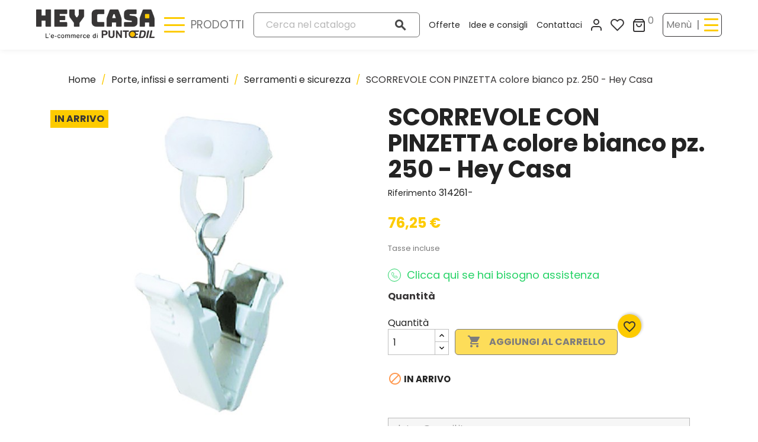

--- FILE ---
content_type: text/html; charset=utf-8
request_url: https://heycasa.it/serramenti-e-sicurezza/290-scorrevole-con-pinzetta-colore-bianco-pz-25000-bb.html
body_size: 22576
content:
<!doctype html>
<html lang="it-IT">

  <head>
    
      
  <meta charset="utf-8">


  <meta http-equiv="x-ua-compatible" content="ie=edge">



  <title>SCORREVOLE CON PINZETTA colore bianco pz. 250 - Hey Casa</title>
  
    
  
  <meta name="description" content="">
  <meta name="keywords" content="">
        <link rel="canonical" href="https://heycasa.it/serramenti-e-sicurezza/290-scorrevole-con-pinzetta-colore-bianco-pz-25000-bb.html">
    
      
  
  
    <script type="application/ld+json">
  {
    "@context": "https://schema.org",
    "@type": "Organization",
    "name" : "HeyCasa.it",
    "url" : "https://heycasa.it/",
          "logo": {
        "@type": "ImageObject",
        "url":"https://heycasa.it/img/logo-1753974137.jpg"
      }
      }
</script>

<script type="application/ld+json">
  {
    "@context": "https://schema.org",
    "@type": "WebPage",
    "isPartOf": {
      "@type": "WebSite",
      "url":  "https://heycasa.it/",
      "name": "HeyCasa.it"
    },
    "name": "SCORREVOLE CON PINZETTA colore bianco pz. 250 - Hey Casa",
    "url":  "https://heycasa.it/serramenti-e-sicurezza/290-scorrevole-con-pinzetta-colore-bianco-pz-25000-bb.html"
  }
</script>


  <script type="application/ld+json">
    {
      "@context": "https://schema.org",
      "@type": "BreadcrumbList",
      "itemListElement": [
                  {
            "@type": "ListItem",
            "position": 1,
            "name": "Home",
            "item": "https://heycasa.it/"
          },                  {
            "@type": "ListItem",
            "position": 2,
            "name": "Porte, infissi e serramenti",
            "item": "https://heycasa.it/432-porte-infissi-e-serramenti"
          },                  {
            "@type": "ListItem",
            "position": 3,
            "name": "Serramenti e sicurezza",
            "item": "https://heycasa.it/442-serramenti-e-sicurezza"
          },                  {
            "@type": "ListItem",
            "position": 4,
            "name": "SCORREVOLE CON PINZETTA colore bianco pz. 250 - Hey Casa",
            "item": "https://heycasa.it/serramenti-e-sicurezza/290-scorrevole-con-pinzetta-colore-bianco-pz-25000-bb.html"
          }              ]
    }
  </script>
  
  
  
      <script type="application/ld+json">
  {
    "@context": "https://schema.org/",
    "@type": "Product",
    "name": "SCORREVOLE CON PINZETTA colore bianco pz. 250 - Hey Casa",
    "description": "",
    "category": "Serramenti e sicurezza",
    "image" :"https://heycasa.it/493255-home_default/scorrevole-con-pinzetta-colore-bianco-pz-25000-bb.jpg",    "sku": "314261-",
    "mpn": "314261-"
        ,
    "brand": {
      "@type": "Thing",
      "name": "Hey Casa."
    }
            ,
    "weight": {
        "@context": "https://schema.org",
        "@type": "QuantitativeValue",
        "value": "0.500000",
        "unitCode": "kg"
    }
        ,
    "offers": {
      "@type": "Offer",
      "priceCurrency": "EUR",
      "name": "SCORREVOLE CON PINZETTA colore bianco pz. 250 - Hey Casa",
      "price": "76.25",
      "url": "https://heycasa.it/serramenti-e-sicurezza/290-scorrevole-con-pinzetta-colore-bianco-pz-25000-bb.html",
      "priceValidUntil": "2025-12-21",
              "image": ["https://heycasa.it/493255-large_default/scorrevole-con-pinzetta-colore-bianco-pz-25000-bb.jpg"],
            "sku": "314261-",
      "mpn": "314261-",
                        "availability": "https://schema.org/OutOfStock",
      "seller": {
        "@type": "Organization",
        "name": "HeyCasa.it"
      }
    }
      }
</script>

  
  
    
  

  
    <meta property="og:title" content="SCORREVOLE CON PINZETTA colore bianco pz. 250 - Hey Casa" />
    <meta property="og:description" content="" />
    <meta property="og:url" content="https://heycasa.it/serramenti-e-sicurezza/290-scorrevole-con-pinzetta-colore-bianco-pz-25000-bb.html" />
    <meta property="og:site_name" content="HeyCasa.it" />
        



  <meta name="viewport" content="width=device-width, initial-scale=1">



  <link rel="icon" type="image/vnd.microsoft.icon" href="https://heycasa.it/img/favicon.ico?1753974178">
  <link rel="shortcut icon" type="image/x-icon" href="https://heycasa.it/img/favicon.ico?1753974178">



    <link rel="stylesheet" href="https://heycasa.it/themes/heycasa/assets/cache/theme-4ebce3124.css" type="text/css" media="all">

  <link rel="stylesheet" href="https://heycasa.it/themes/heycasa/assets/css/template/util.css" type="text/css" media="all">
  <link rel="stylesheet" href="https://heycasa.it/themes/heycasa/assets/css/template/header.css" type="text/css" media="all">
  <link rel="stylesheet" href="https://heycasa.it/themes/heycasa/assets/css/template/main.css" type="text/css" media="all">
  <link rel="stylesheet" href="https://heycasa.it/themes/heycasa/assets/css/template/landing-ferramenta.css" type="text/css" media="all">
  <link rel="stylesheet" href="https://heycasa.it/themes/heycasa/assets/css/template/footer.css" type="text/css" media="all">
  <link rel="stylesheet" href="https://heycasa.it/themes/heycasa/assets/css/template/media.css" type="text/css" media="all">
  <link rel="stylesheet" href="https://heycasa.it/themes/heycasa/assets/css/librerie/flickity.css" type="text/css" media="all">





  


  <script type="text/javascript">
        var blockwishlistController = "https:\/\/heycasa.it\/module\/blockwishlist\/action";
        var m4_base_uri = "https:\/\/heycasa.it\/";
        var m4_pdf_controller = "https:\/\/heycasa.it\/module\/m4pdf\/pdf?ajax=1";
        var prestashop = {"cart":{"products":[],"totals":{"total":{"type":"total","label":"Totale","amount":0,"value":"0,00\u00a0\u20ac"},"total_including_tax":{"type":"total","label":"Totale (tasse incl.)","amount":0,"value":"0,00\u00a0\u20ac"},"total_excluding_tax":{"type":"total","label":"Totale (tasse escl.)","amount":0,"value":"0,00\u00a0\u20ac"}},"subtotals":{"products":{"type":"products","label":"Totale parziale","amount":0,"value":"0,00\u00a0\u20ac"},"discounts":null,"shipping":{"type":"shipping","label":"Spedizione","amount":0,"value":""},"tax":null},"products_count":0,"summary_string":"0 articoli","vouchers":{"allowed":1,"added":[]},"discounts":[],"minimalPurchase":0,"minimalPurchaseRequired":""},"currency":{"id":1,"name":"Euro","iso_code":"EUR","iso_code_num":"978","sign":"\u20ac"},"customer":{"lastname":null,"firstname":null,"email":null,"birthday":null,"newsletter":null,"newsletter_date_add":null,"optin":null,"website":null,"company":null,"siret":null,"ape":null,"is_logged":false,"gender":{"type":null,"name":null},"addresses":[]},"country":{"id_zone":"1","id_currency":"1","call_prefix":"39","iso_code":"IT","active":"1","contains_states":"1","need_identification_number":"0","need_zip_code":"1","zip_code_format":"NNNNN","display_tax_label":"1","name":"Italia","id":10},"language":{"name":"Italiano (Italian)","iso_code":"it","locale":"it-IT","language_code":"it","active":"1","is_rtl":"0","date_format_lite":"d\/m\/Y","date_format_full":"d\/m\/Y H:i:s","id":2},"page":{"title":"","canonical":"https:\/\/heycasa.it\/serramenti-e-sicurezza\/290-scorrevole-con-pinzetta-colore-bianco-pz-25000-bb.html","meta":{"title":"SCORREVOLE CON PINZETTA colore bianco pz. 250 - Hey Casa","description":"","keywords":"","robots":"index"},"page_name":"product","body_classes":{"lang-it":true,"lang-rtl":false,"country-IT":true,"currency-EUR":true,"layout-full-width":true,"page-product":true,"tax-display-enabled":true,"page-customer-account":false,"product-id-290":true,"product-SCORREVOLE CON PINZETTA colore bianco pz. 250 - Hey Casa":true,"product-id-category-442":true,"product-id-manufacturer-1013":true,"product-id-supplier-1":true,"product-available-for-order":true},"admin_notifications":[],"password-policy":{"feedbacks":{"0":"Molto debole","1":"Debole","2":"Media","3":"Forte","4":"Molto forte","Straight rows of keys are easy to guess":"I tasti consecutivi sono facili da indovinare","Short keyboard patterns are easy to guess":"Gli schemi brevi sulla tastiera sono facili da indovinare","Use a longer keyboard pattern with more turns":"Utilizza uno schema pi\u00f9 lungo sulla tastiera con pi\u00f9 variazioni","Repeats like \"aaa\" are easy to guess":"Le ripetizioni come \u201caaa\u201d sono facili da indovinare","Repeats like \"abcabcabc\" are only slightly harder to guess than \"abc\"":"Le ripetizioni come \u201cabcabcabc\u201d sono solo leggermente pi\u00f9 difficili da indovinare rispetto ad \u201cabc\u201d","Sequences like abc or 6543 are easy to guess":"Le sequenze come \"abc\" o 6543 sono facili da indovinare","Recent years are easy to guess":"Gli anni recenti sono facili da indovinare","Dates are often easy to guess":"Le date sono spesso facili da indovinare","This is a top-10 common password":"Questa \u00e8 una delle 10 password pi\u00f9 comuni","This is a top-100 common password":"Questa \u00e8 una delle 100 password pi\u00f9 comuni","This is a very common password":"Questa password \u00e8 molto comune","This is similar to a commonly used password":"Questa password \u00e8 simile a un\u2019altra comunemente utilizzata","A word by itself is easy to guess":"Una parola di per s\u00e9 \u00e8 facile da indovinare","Names and surnames by themselves are easy to guess":"Nomi e cognomi sono di per s\u00e9 facili da indovinare","Common names and surnames are easy to guess":"Nomi e cognomi comuni sono facili da indovinare","Use a few words, avoid common phrases":"Utilizza diverse parole, evita le frasi comuni","No need for symbols, digits, or uppercase letters":"Nessun bisogno di simboli, cifre o lettere maiuscole","Avoid repeated words and characters":"Evita parole e caratteri ripetuti","Avoid sequences":"Evita le sequenze","Avoid recent years":"Evita gli anni recenti","Avoid years that are associated with you":"Evita gli anni associati a te","Avoid dates and years that are associated with you":"Evita date e anni associati a te","Capitalization doesn't help very much":"Le maiuscole non sono molto efficaci","All-uppercase is almost as easy to guess as all-lowercase":"Tutto maiuscolo \u00e8 quasi altrettanto facile da indovinare di tutto minuscolo","Reversed words aren't much harder to guess":"Le parole al contrario non sono molto pi\u00f9 difficili da indovinare","Predictable substitutions like '@' instead of 'a' don't help very much":"Sostituzioni prevedibili come \"@\" invece di \"a\" non sono molto efficaci","Add another word or two. Uncommon words are better.":"Aggiungi una o due parole in pi\u00f9. Le parole insolite sono pi\u00f9 sicure."}}},"shop":{"name":"HeyCasa.it","logo":"https:\/\/heycasa.it\/img\/logo-1753974137.jpg","stores_icon":"https:\/\/heycasa.it\/img\/logo_stores.png","favicon":"https:\/\/heycasa.it\/img\/favicon.ico"},"core_js_public_path":"\/themes\/","urls":{"base_url":"https:\/\/heycasa.it\/","current_url":"https:\/\/heycasa.it\/serramenti-e-sicurezza\/290-scorrevole-con-pinzetta-colore-bianco-pz-25000-bb.html","shop_domain_url":"https:\/\/heycasa.it","img_ps_url":"https:\/\/heycasa.it\/img\/","img_cat_url":"https:\/\/heycasa.it\/img\/c\/","img_lang_url":"https:\/\/heycasa.it\/img\/l\/","img_prod_url":"https:\/\/heycasa.it\/img\/p\/","img_manu_url":"https:\/\/heycasa.it\/img\/m\/","img_sup_url":"https:\/\/heycasa.it\/img\/su\/","img_ship_url":"https:\/\/heycasa.it\/img\/s\/","img_store_url":"https:\/\/heycasa.it\/img\/st\/","img_col_url":"https:\/\/heycasa.it\/img\/co\/","img_url":"https:\/\/heycasa.it\/themes\/heycasa\/assets\/img\/","css_url":"https:\/\/heycasa.it\/themes\/heycasa\/assets\/css\/","js_url":"https:\/\/heycasa.it\/themes\/heycasa\/assets\/js\/","pic_url":"https:\/\/heycasa.it\/upload\/","theme_assets":"https:\/\/heycasa.it\/themes\/heycasa\/assets\/","theme_dir":"https:\/\/heycasa.it\/themes\/heycasa\/","pages":{"address":"https:\/\/heycasa.it\/indirizzo","addresses":"https:\/\/heycasa.it\/indirizzi","authentication":"https:\/\/heycasa.it\/login","manufacturer":"https:\/\/heycasa.it\/marche","cart":"https:\/\/heycasa.it\/carrello","category":"https:\/\/heycasa.it\/index.php?controller=category","cms":"https:\/\/heycasa.it\/index.php?controller=cms","contact":"https:\/\/heycasa.it\/contattaci","discount":"https:\/\/heycasa.it\/buoni-sconto","guest_tracking":"https:\/\/heycasa.it\/tracciatura-ospite","history":"https:\/\/heycasa.it\/cronologia-ordini","identity":"https:\/\/heycasa.it\/dati-personali","index":"https:\/\/heycasa.it\/","my_account":"https:\/\/heycasa.it\/account","order_confirmation":"https:\/\/heycasa.it\/conferma-ordine","order_detail":"https:\/\/heycasa.it\/index.php?controller=order-detail","order_follow":"https:\/\/heycasa.it\/segui-ordine","order":"https:\/\/heycasa.it\/ordine","order_return":"https:\/\/heycasa.it\/index.php?controller=order-return","order_slip":"https:\/\/heycasa.it\/buono-ordine","pagenotfound":"https:\/\/heycasa.it\/pagina-non-trovata","password":"https:\/\/heycasa.it\/recupero-password","pdf_invoice":"https:\/\/heycasa.it\/index.php?controller=pdf-invoice","pdf_order_return":"https:\/\/heycasa.it\/index.php?controller=pdf-order-return","pdf_order_slip":"https:\/\/heycasa.it\/index.php?controller=pdf-order-slip","prices_drop":"https:\/\/heycasa.it\/offerte","product":"https:\/\/heycasa.it\/index.php?controller=product","registration":"https:\/\/heycasa.it\/index.php?controller=registration","search":"https:\/\/heycasa.it\/ricerca","sitemap":"https:\/\/heycasa.it\/Mappa del sito","stores":"https:\/\/heycasa.it\/negozi","supplier":"https:\/\/heycasa.it\/fornitori","new_products":"https:\/\/heycasa.it\/nuovi-prodotti","brands":"https:\/\/heycasa.it\/marche","register":"https:\/\/heycasa.it\/index.php?controller=registration","order_login":"https:\/\/heycasa.it\/ordine?login=1"},"alternative_langs":[],"actions":{"logout":"https:\/\/heycasa.it\/?mylogout="},"no_picture_image":{"bySize":{"small_default":{"url":"https:\/\/heycasa.it\/img\/p\/it-default-small_default.jpg","width":98,"height":98},"cart_default":{"url":"https:\/\/heycasa.it\/img\/p\/it-default-cart_default.jpg","width":125,"height":125},"medium_default":{"url":"https:\/\/heycasa.it\/img\/p\/it-default-medium_default.jpg","width":558,"height":558},"home_default":{"url":"https:\/\/heycasa.it\/img\/p\/it-default-home_default.jpg","width":560,"height":560},"large_default":{"url":"https:\/\/heycasa.it\/img\/p\/it-default-large_default.jpg","width":560,"height":560}},"small":{"url":"https:\/\/heycasa.it\/img\/p\/it-default-small_default.jpg","width":98,"height":98},"medium":{"url":"https:\/\/heycasa.it\/img\/p\/it-default-medium_default.jpg","width":558,"height":558},"large":{"url":"https:\/\/heycasa.it\/img\/p\/it-default-large_default.jpg","width":560,"height":560},"legend":""}},"configuration":{"display_taxes_label":true,"display_prices_tax_incl":true,"is_catalog":false,"show_prices":true,"opt_in":{"partner":true},"quantity_discount":{"type":"discount","label":"Sconto unit\u00e0"},"voucher_enabled":1,"return_enabled":0},"field_required":[],"breadcrumb":{"links":[{"title":"Home","url":"https:\/\/heycasa.it\/"},{"title":"Porte, infissi e serramenti","url":"https:\/\/heycasa.it\/432-porte-infissi-e-serramenti"},{"title":"Serramenti e sicurezza","url":"https:\/\/heycasa.it\/442-serramenti-e-sicurezza"},{"title":"SCORREVOLE CON PINZETTA colore bianco pz. 250 - Hey Casa","url":"https:\/\/heycasa.it\/serramenti-e-sicurezza\/290-scorrevole-con-pinzetta-colore-bianco-pz-25000-bb.html"}],"count":4},"link":{"protocol_link":"https:\/\/","protocol_content":"https:\/\/"},"time":1765052601,"static_token":"307c03e43230f89d24eb1c5db32f4519","token":"26a66e91ad7ef570a5e9f2782a6abdb7","debug":false};
        var productsAlreadyTagged = [];
        var psemailsubscription_subscription = "https:\/\/heycasa.it\/module\/ps_emailsubscription\/subscription";
        var psr_icon_color = "#373536";
        var removeFromWishlistUrl = "https:\/\/heycasa.it\/module\/blockwishlist\/action?action=deleteProductFromWishlist";
        var wishlistAddProductToCartUrl = "https:\/\/heycasa.it\/module\/blockwishlist\/action?action=addProductToCart";
        var wishlistUrl = "https:\/\/heycasa.it\/module\/blockwishlist\/view";
      </script>
  <link rel="preconnect" href="https://fonts.googleapis.com">
  <link rel="preconnect" href="https://fonts.gstatic.com" crossorigin>
  <link href="https://fonts.googleapis.com/css2?family=Poppins:wght@100;300;400;700;900&display=swap" rel="stylesheet">



  <script async src="https://www.googletagmanager.com/gtag/js?id=G-HVTF9TYZ7F"></script>
<script>
  window.dataLayer = window.dataLayer || [];
  function gtag(){dataLayer.push(arguments);}
  gtag('js', new Date());
  gtag(
    'config',
    'G-HVTF9TYZ7F',
    {
      'debug_mode':false
                      }
  );
</script>

<!-- START OF DOOFINDER SCRIPT -->
  <script>
    const dfLayerOptions = {
      installationId: "cc84c175-2784-4018-87c5-4b26356fbac0",
      zone: "eu1",
      language: "it",
      currency: "EUR"
    };
    (function (l, a, y, e, r, s) {
      r = l.createElement(a); r.onload = e; r.async = 1; r.src = y;
      s = l.getElementsByTagName(a)[0]; s.parentNode.insertBefore(r, s);
    })(document, 'script', 'https://cdn.doofinder.com/livelayer/1/js/loader.min.js', function () {
      doofinderLoader.load(dfLayerOptions);
    });

    document.addEventListener('doofinder.cart.add', function(event) {

      const checkIfCartItemHasVariation = (cartObject) => {
        return (cartObject.item_id === cartObject.grouping_id) ? false : true;
      }

      /**
      * Returns only ID from string
      */
      const sanitizeVariationID = (variationID) => {
        return variationID.replace(/\D/g, "")
      }

      doofinderManageCart({
        cartURL          : "https://heycasa.it/carrello",  //required for prestashop 1.7, in previous versions it will be empty.
        cartToken        : "307c03e43230f89d24eb1c5db32f4519",
        productID        : checkIfCartItemHasVariation(event.detail) ? event.detail.grouping_id : event.detail.item_id,
        customizationID  : checkIfCartItemHasVariation(event.detail) ? sanitizeVariationID(event.detail.item_id) : 0,   // If there are no combinations, the value will be 0
        cuantity         : event.detail.amount,
      });
    });
  </script>
<!-- END OF DOOFINDER SCRIPT -->

<style>.theme-default a.nivo-prevNav:before,.theme-default a.nivo-nextNav:before,.theme-default .nivo-controlNav .nivo-control.active::before{color: #E94C6F;} .caption-id-4 .caption2 span{color: #333333;} .caption-id-4 .caption1 span{color: #333333;} .caption-id-7 .caption2 span{color: #333333;} .caption-id-7 .caption3 span{color: #E94C6F;} .caption-id-7 .ybc_button_slider a{color: #ffffff;} .caption-id-7 .caption1 span{color: #333333;} .caption-id-7 .ybc_button_slider a{background: #E94C6F;} .caption-id-7 .ybc_button_slider a:hover{background: #ff1142;} </style><script type="text/javascript">
     var YBCNIVO_WIDTH='100%';
     var YBCNIVO_HEIGHT='100%';
     var YBCNIVO_SPEED=500;
     var YBCNIVO_PAUSE=5000;
     var YBCNIVO_LOOP=0;
     var YBCNIVO_START_SLIDE=1;
     var YBCNIVO_PAUSE_ON_HOVER=1;
     var YBCNIVO_SHOW_CONTROL=1;
     var YBCNIVO_SHOW_PREV_NEXT=1;
     var YBCNIVO_CAPTION_SPEED=200;
     var YBCNIVO_FRAME_WIDTH='100%';
</script>




  
    <!-- Google Tag Manager -->
  <script>(function(w,d,s,l,i){w[l]=w[l]||[];w[l].push({'gtm.start':
  new Date().getTime(),event:'gtm.js'});var f=d.getElementsByTagName(s)[0],
  j=d.createElement(s),dl=l!='dataLayer'?'&l='+l:'';j.async=true;j.src=
  'https://www.googletagmanager.com/gtm.js?id='+i+dl;f.parentNode.insertBefore(j,f);
  })(window,document,'script','dataLayer','GTM-N56M7CVQ');</script>
  <!-- End Google Tag Manager -->
  


    
  <meta property="og:type" content="product">
      <meta property="og:image" content="https://heycasa.it/493255-large_default/scorrevole-con-pinzetta-colore-bianco-pz-25000-bb.jpg">
  
      <meta property="product:pretax_price:amount" content="62.5">
    <meta property="product:pretax_price:currency" content="EUR">
    <meta property="product:price:amount" content="76.25">
    <meta property="product:price:currency" content="EUR">
      <meta property="product:weight:value" content="0.500000">
  <meta property="product:weight:units" content="kg">
  
  </head>

  <body id="product" class="lang-it country-it currency-eur layout-full-width page-product tax-display-enabled product-id-290 product-scorrevole-con-pinzetta-colore-bianco-pz--250-hey-casa product-id-category-442 product-id-manufacturer-1013 product-id-supplier-1 product-available-for-order">
  
  
    <!-- Google Tag Manager (noscript) -->
  <noscript><iframe src="https://www.googletagmanager.com/ns.html?id=GTM-N56M7CVQ"
  height="0" width="0" style="display:none;visibility:hidden"></iframe></noscript>
  <!-- End Google Tag Manager (noscript) -->
  

    
      
    

    <main>
      
              

      <header id="header">
        
          


  
  <div class="header-banner">
    
  </div>
  

  
  <nav class="header-nav fixed-top">
    <div class="container-fluid">
      <div class="navigazione">
        <div class="logo">
                                    
  <a href="https://heycasa.it/">
    <img
      class="logo img-fluid"
      src="https://heycasa.it/img/logo-1753974137.jpg"
      alt="HeyCasa.it"
      width="300"
      height="78">
  </a>

                              </div>
        <div id="menu-icon">
          <div class="hamburger-menu">
            <div class="bar-top"></div>
            <div class="bar-middle"></div>
            <div class="bar-bottom"></div>
          </div>
          <span>PRODOTTI</span>
        </div>
        <div class="box_ricerca">
           <div id="search_widget" class="search-widgets" data-search-controller-url="//heycasa.it/ricerca">
 <form method="get" action="//heycasa.it/ricerca">
   <input type="hidden" name="controller" value="search">
   <input type="text" name="s" value="" placeholder="Cerca nel catalogo" aria-label="Cerca">
   <button type="submit" class="search-button" aria-label="Cerca">
     <i class="material-icons search" aria-hidden="true">search</i>
   </button>
   <i class="material-icons clear" aria-hidden="true">clear</i>
 </form>
</div>

        </div>
        <div class="menu_account_cart">
          <ul class="menu_statico">
            <li><a href="/offerte">Offerte</a></li>
            <li><a href="/idee-e-consigli">Idee e consigli</a></li>
            <li><a href="/contattaci">Contattaci</a></li>
          </ul>
          <div class="right-nav">
            <div id="_desktop_user_info">
  <div class="user-info">
          <a href="https://heycasa.it/account" title="Accedi al tuo account cliente" rel="nofollow">
        <img class="menu_icon" src="https://heycasa.it/themes/heycasa/assets/img/user.png" alt="icona utente">
      </a>
      </div>
</div>
<a class="wishlist" href="/module/blockwishlist/lists"><img class="menu_icon wishlist" src="https://heycasa.it/themes/heycasa/assets/img/heart.png" alt="lista dei desideri"></a> 
<div id="_desktop_cart">
  <div class="blockcart cart-preview inactive" data-refresh-url="//heycasa.it/module/ps_shoppingcart/ajax">
    <div class="header">
              <img class="menu_icon" src="https://heycasa.it/themes/heycasa/assets/img/cart.png" alt="icona carrello">
                <span class="cart-products-count">0</span>
          </div>
  </div>
</div>

          </div>
        </div>
        <div id="menu_laterale" class="menu_laterale_secondario">
          <div id="button_r" class="button_r">
            <span>Menù</span>
            <span class="bar">|</span>
            <div class="hamburger-menu">
              <div class="bar-top"></div>
              <div class="bar-middle"></div>
              <div class="bar-bottom"></div>
            </div>
          </div>
          <div class="container_menu_r">
            <div class="header_menu_r">
              <span>Menù</span>
              <div class="button_close">
                <span>Chiudi</span>
                <span class="material-icons">arrow_forward</span>
              </div>
            </div>
            <div class="container_list">
              <ul>
                <li><a href="/2-prodotti"><span><img src="https://heycasa.it/themes/heycasa/assets/img/prodotti.png" alt="prodotti"></span>Prodotti</a>
                </li>
                <li><a href="/login"><span><img src="https://heycasa.it/themes/heycasa/assets/img/user_2.png" alt="Utente"></span>Accedi/registrati</a></li>
                <li><a href="/content/4-chi-siamo-hey-casa"><span><img src="https://heycasa.it/themes/heycasa/assets/img/chi-siamo.png" alt="Chi siamo"></span>Chi siamo</a>
                </li>
                <li><a href="/content/1-consegna"><span><img src="https://heycasa.it/themes/heycasa/assets/img/spedizioni_pagamenti.png" alt="spedizioni e pagamenti"></span>Spedizioni</a></li>
                <li><a href="/content/5-come-pagare"><span><img src="https://heycasa.it/themes/heycasa/assets/img/agevolazioni.png" alt="Agevolazioni"></span>Pagamenti</a></li>
              </ul>
            </div>
            <div class="container_button">
              <a href="#" class="btn btn-primary">FAQ</a>
              <a href="/contattaci" class="btn btn-primary">Contattaci</a>
            </div>
          </div>
        </div>
        <div id="mobile_top_menu_wrapper" class="row" style="display:none;">
          <div class="js-top-menu mobile" id="_mobile_top_menu">
            <div class="header_menu">
              <h3>PRODOTTI</h3>
              <span id="close" class="material-icons">close</span>
            </div>
            

<div class="menu js-top-menu mobile position-static" id="_mobile_top_menu">
    
          <ul class="top-menu" id="top-menu" data-depth="0">
                    <li class="category" id="category-322">
                          <a
                class="dropdown-item"
                href="https://heycasa.it/322-pitture-e-smalti" data-depth="0"
                              > 
                                 <div class="label_menu">Pitture e Smalti</div>
                                                                      <span class="float-xs-right">
                    <span data-target="#top_sub_menu_36482" data-toggle="collapse" class="navbar-toggler collapse-icons collapse_0" aria-expanded="false">
                      <i class="material-icons add">&#xE313;</i>
                      <i class="material-icons remove">&#xE316;</i>
                    </span>
                  </span>
                              </a>
                            <div  class="popover sub-menu js-sub-menu collapse" id="top_sub_menu_36482">
                
          <ul class="top-menu"  data-depth="1">
                    <li class="category" id="category-323">
                          <a
                class="dropdown-item dropdown-submenu"
                href="https://heycasa.it/323-pitture-per-interni" data-depth="1"
                              > 
                                 <div class="label_menu">Pitture per interni</div>
                              </a>
                          </li>
                    <li class="category" id="category-334">
                          <a
                class="dropdown-item dropdown-submenu"
                href="https://heycasa.it/334-pitture-per-esterni" data-depth="1"
                              > 
                                 <div class="label_menu">Pitture per esterni</div>
                              </a>
                          </li>
                    <li class="category" id="category-331">
                          <a
                class="dropdown-item dropdown-submenu"
                href="https://heycasa.it/331-smalti" data-depth="1"
                              > 
                                 <div class="label_menu">Smalti</div>
                                                                      <span class="float-xs-right">
                    <span data-target="#top_sub_menu_28187" data-toggle="collapse" class="navbar-toggler collapse-icons collapse_1" aria-expanded="false">
                      <i class="material-icons add">&#xE313;</i>
                      <i class="material-icons remove">&#xE316;</i>
                    </span>
                  </span>
                              </a>
                            <div  class="collapse" id="top_sub_menu_28187">
                
          <ul class="top-menu"  data-depth="2">
                    <li class="category" id="category-394">
                          <a
                class="dropdown-item"
                href="https://heycasa.it/394-smalti-all-acqua" data-depth="2"
                              > 
                                 <div class="label_menu">Smalti all&#039;acqua</div>
                              </a>
                          </li>
                    <li class="category" id="category-395">
                          <a
                class="dropdown-item"
                href="https://heycasa.it/395-smalti-sintetici" data-depth="2"
                              > 
                                 <div class="label_menu">Smalti sintetici</div>
                              </a>
                          </li>
              </ul>
    
              </div>
                          </li>
                    <li class="category" id="category-332">
                          <a
                class="dropdown-item dropdown-submenu"
                href="https://heycasa.it/332-impregnanti" data-depth="1"
                              > 
                                 <div class="label_menu">Impregnanti</div>
                              </a>
                          </li>
                    <li class="category" id="category-333">
                          <a
                class="dropdown-item dropdown-submenu"
                href="https://heycasa.it/333-fondi-e-stucchi" data-depth="1"
                              > 
                                 <div class="label_menu">Fondi e Stucchi</div>
                              </a>
                          </li>
                    <li class="category" id="category-421">
                          <a
                class="dropdown-item dropdown-submenu"
                href="https://heycasa.it/421-pitture-smart" data-depth="1"
                              > 
                                 <div class="label_menu">Pitture Smart</div>
                              </a>
                          </li>
                    <li class="category" id="category-450">
                          <a
                class="dropdown-item dropdown-submenu"
                href="https://heycasa.it/450-glitter-e-decori" data-depth="1"
                              > 
                                 <div class="label_menu">Glitter e decori</div>
                              </a>
                          </li>
              </ul>
    
              </div>
                          </li>
                    <li class="category" id="category-339">
                          <a
                class="dropdown-item"
                href="https://heycasa.it/339-manutenzioni" data-depth="0"
                              > 
                                 <div class="label_menu">Manutenzioni</div>
                                                                      <span class="float-xs-right">
                    <span data-target="#top_sub_menu_53868" data-toggle="collapse" class="navbar-toggler collapse-icons collapse_0" aria-expanded="false">
                      <i class="material-icons add">&#xE313;</i>
                      <i class="material-icons remove">&#xE316;</i>
                    </span>
                  </span>
                              </a>
                            <div  class="popover sub-menu js-sub-menu collapse" id="top_sub_menu_53868">
                
          <ul class="top-menu"  data-depth="1">
                    <li class="category" id="category-340">
                          <a
                class="dropdown-item dropdown-submenu"
                href="https://heycasa.it/340-prodotti-per-le-manutenzioni" data-depth="1"
                              > 
                                 <div class="label_menu">Prodotti per le manutenzioni</div>
                              </a>
                          </li>
                    <li class="category" id="category-341">
                          <a
                class="dropdown-item dropdown-submenu"
                href="https://heycasa.it/341-impermeabilizzazioni" data-depth="1"
                              > 
                                 <div class="label_menu">Impermeabilizzazioni</div>
                              </a>
                          </li>
                    <li class="category" id="category-396">
                          <a
                class="dropdown-item dropdown-submenu"
                href="https://heycasa.it/396-sigillante" data-depth="1"
                              > 
                                 <div class="label_menu">Sigillante</div>
                              </a>
                          </li>
                    <li class="category" id="category-397">
                          <a
                class="dropdown-item dropdown-submenu"
                href="https://heycasa.it/397-adesivo" data-depth="1"
                              > 
                                 <div class="label_menu">Adesivo</div>
                              </a>
                          </li>
                    <li class="category" id="category-398">
                          <a
                class="dropdown-item dropdown-submenu"
                href="https://heycasa.it/398-schiuma" data-depth="1"
                              > 
                                 <div class="label_menu">Schiuma</div>
                              </a>
                          </li>
                    <li class="category" id="category-399">
                          <a
                class="dropdown-item dropdown-submenu"
                href="https://heycasa.it/399-silicone" data-depth="1"
                              > 
                                 <div class="label_menu">Silicone</div>
                              </a>
                          </li>
              </ul>
    
              </div>
                          </li>
                    <li class="category" id="category-342">
                          <a
                class="dropdown-item"
                href="https://heycasa.it/342-accessori-pittura-e-cartongesso" data-depth="0"
                              > 
                                 <div class="label_menu">Accessori pittura e cartongesso</div>
                                                                      <span class="float-xs-right">
                    <span data-target="#top_sub_menu_34542" data-toggle="collapse" class="navbar-toggler collapse-icons collapse_0" aria-expanded="false">
                      <i class="material-icons add">&#xE313;</i>
                      <i class="material-icons remove">&#xE316;</i>
                    </span>
                  </span>
                              </a>
                            <div  class="popover sub-menu js-sub-menu collapse" id="top_sub_menu_34542">
                
          <ul class="top-menu"  data-depth="1">
                    <li class="category" id="category-343">
                          <a
                class="dropdown-item dropdown-submenu"
                href="https://heycasa.it/343-plafoni-e-pennellesse" data-depth="1"
                              > 
                                 <div class="label_menu">Plafoni e pennellesse</div>
                              </a>
                          </li>
                    <li class="category" id="category-344">
                          <a
                class="dropdown-item dropdown-submenu"
                href="https://heycasa.it/344-pennelli" data-depth="1"
                              > 
                                 <div class="label_menu">Pennelli</div>
                              </a>
                          </li>
                    <li class="category" id="category-345">
                          <a
                class="dropdown-item dropdown-submenu"
                href="https://heycasa.it/345-rulli" data-depth="1"
                              > 
                                 <div class="label_menu">Rulli</div>
                              </a>
                          </li>
                    <li class="category" id="category-346">
                          <a
                class="dropdown-item dropdown-submenu"
                href="https://heycasa.it/346-secchi-e-gocciololatoi" data-depth="1"
                              > 
                                 <div class="label_menu">Secchi e gocciololatoi</div>
                              </a>
                          </li>
                    <li class="category" id="category-347">
                          <a
                class="dropdown-item dropdown-submenu"
                href="https://heycasa.it/347-nastri-adesivi-e-teli" data-depth="1"
                              > 
                                 <div class="label_menu">Nastri adesivi e teli</div>
                              </a>
                          </li>
                    <li class="category" id="category-348">
                          <a
                class="dropdown-item dropdown-submenu"
                href="https://heycasa.it/348-attrezzi-e-accessori-pittura-e-cartongesso" data-depth="1"
                              > 
                                 <div class="label_menu">Attrezzi e accessori pittura e cartongesso</div>
                              </a>
                          </li>
              </ul>
    
              </div>
                          </li>
                    <li class="category" id="category-349">
                          <a
                class="dropdown-item"
                href="https://heycasa.it/349-attrezzatura-e-fai-da-te" data-depth="0"
                              > 
                                 <div class="label_menu">Attrezzatura e fai da te</div>
                                                                      <span class="float-xs-right">
                    <span data-target="#top_sub_menu_9021" data-toggle="collapse" class="navbar-toggler collapse-icons collapse_0" aria-expanded="false">
                      <i class="material-icons add">&#xE313;</i>
                      <i class="material-icons remove">&#xE316;</i>
                    </span>
                  </span>
                              </a>
                            <div  class="popover sub-menu js-sub-menu collapse" id="top_sub_menu_9021">
                
          <ul class="top-menu"  data-depth="1">
                    <li class="category" id="category-350">
                          <a
                class="dropdown-item dropdown-submenu"
                href="https://heycasa.it/350-attrezzatura-elettrica-ed-a-batteria" data-depth="1"
                              > 
                                 <div class="label_menu">Attrezzatura elettrica ed a batteria</div>
                                                                      <span class="float-xs-right">
                    <span data-target="#top_sub_menu_63224" data-toggle="collapse" class="navbar-toggler collapse-icons collapse_1" aria-expanded="false">
                      <i class="material-icons add">&#xE313;</i>
                      <i class="material-icons remove">&#xE316;</i>
                    </span>
                  </span>
                              </a>
                            <div  class="collapse" id="top_sub_menu_63224">
                
          <ul class="top-menu"  data-depth="2">
                    <li class="category" id="category-351">
                          <a
                class="dropdown-item"
                href="https://heycasa.it/351-trapani-demolitori-e-miscelatori" data-depth="2"
                              > 
                                 <div class="label_menu">Trapani, demolitori e miscelatori</div>
                              </a>
                          </li>
                    <li class="category" id="category-352">
                          <a
                class="dropdown-item"
                href="https://heycasa.it/352-levigatrici-e-smerigliatrici" data-depth="2"
                              > 
                                 <div class="label_menu">Levigatrici e smerigliatrici</div>
                              </a>
                          </li>
                    <li class="category" id="category-353">
                          <a
                class="dropdown-item"
                href="https://heycasa.it/353-strumenti-di-misura" data-depth="2"
                              > 
                                 <div class="label_menu">strumenti di misura</div>
                              </a>
                          </li>
                    <li class="category" id="category-354">
                          <a
                class="dropdown-item"
                href="https://heycasa.it/354-seghe-e-seghetti" data-depth="2"
                              > 
                                 <div class="label_menu">Seghe e Seghetti</div>
                              </a>
                          </li>
                    <li class="category" id="category-356">
                          <a
                class="dropdown-item"
                href="https://heycasa.it/356-kit-e-generatori" data-depth="2"
                              > 
                                 <div class="label_menu">Kit e generatori</div>
                              </a>
                          </li>
                    <li class="category" id="category-357">
                          <a
                class="dropdown-item"
                href="https://heycasa.it/357-pistole-termiche-e-compressori" data-depth="2"
                              > 
                                 <div class="label_menu">Pistole termiche e compressori</div>
                              </a>
                          </li>
                    <li class="category" id="category-355">
                          <a
                class="dropdown-item"
                href="https://heycasa.it/355-giardinaggio" data-depth="2"
                              > 
                                 <div class="label_menu">Giardinaggio</div>
                              </a>
                          </li>
              </ul>
    
              </div>
                          </li>
                    <li class="category" id="category-358">
                          <a
                class="dropdown-item dropdown-submenu"
                href="https://heycasa.it/358-accessori-per-attrezzatura-elettrica" data-depth="1"
                              > 
                                 <div class="label_menu">Accessori per attrezzatura elettrica</div>
                                                                      <span class="float-xs-right">
                    <span data-target="#top_sub_menu_31128" data-toggle="collapse" class="navbar-toggler collapse-icons collapse_1" aria-expanded="false">
                      <i class="material-icons add">&#xE313;</i>
                      <i class="material-icons remove">&#xE316;</i>
                    </span>
                  </span>
                              </a>
                            <div  class="collapse" id="top_sub_menu_31128">
                
          <ul class="top-menu"  data-depth="2">
                    <li class="category" id="category-363">
                          <a
                class="dropdown-item"
                href="https://heycasa.it/363-set-accessori" data-depth="2"
                              > 
                                 <div class="label_menu">Set accessori</div>
                              </a>
                          </li>
                    <li class="category" id="category-362">
                          <a
                class="dropdown-item"
                href="https://heycasa.it/362-batterie" data-depth="2"
                              > 
                                 <div class="label_menu">Batterie</div>
                              </a>
                          </li>
                    <li class="category" id="category-361">
                          <a
                class="dropdown-item"
                href="https://heycasa.it/361-catene-e-lame" data-depth="2"
                              > 
                                 <div class="label_menu">Catene e lame</div>
                              </a>
                          </li>
                    <li class="category" id="category-360">
                          <a
                class="dropdown-item"
                href="https://heycasa.it/360-frese-dischi-e-abrasivi" data-depth="2"
                              > 
                                 <div class="label_menu">Frese, dischi e abrasivi</div>
                              </a>
                          </li>
                    <li class="category" id="category-359">
                          <a
                class="dropdown-item"
                href="https://heycasa.it/359-punte-e-scalpelli" data-depth="2"
                              > 
                                 <div class="label_menu">Punte e scalpelli</div>
                              </a>
                          </li>
              </ul>
    
              </div>
                          </li>
                    <li class="category" id="category-364">
                          <a
                class="dropdown-item dropdown-submenu"
                href="https://heycasa.it/364-ferramenta" data-depth="1"
                              > 
                                 <div class="label_menu">Ferramenta</div>
                                                                      <span class="float-xs-right">
                    <span data-target="#top_sub_menu_16144" data-toggle="collapse" class="navbar-toggler collapse-icons collapse_1" aria-expanded="false">
                      <i class="material-icons add">&#xE313;</i>
                      <i class="material-icons remove">&#xE316;</i>
                    </span>
                  </span>
                              </a>
                            <div  class="collapse" id="top_sub_menu_16144">
                
          <ul class="top-menu"  data-depth="2">
                    <li class="category" id="category-427">
                          <a
                class="dropdown-item"
                href="https://heycasa.it/427-materiali-di-consumo-ed-altro" data-depth="2"
                              > 
                                 <div class="label_menu">Materiali di consumo ed altro</div>
                              </a>
                          </li>
                    <li class="category" id="category-374">
                          <a
                class="dropdown-item"
                href="https://heycasa.it/374-cutter" data-depth="2"
                              > 
                                 <div class="label_menu">Cutter</div>
                              </a>
                          </li>
                    <li class="category" id="category-373">
                          <a
                class="dropdown-item"
                href="https://heycasa.it/373-strumenti-di-misura" data-depth="2"
                              > 
                                 <div class="label_menu">Strumenti di misura</div>
                              </a>
                          </li>
                    <li class="category" id="category-372">
                          <a
                class="dropdown-item"
                href="https://heycasa.it/372-pale" data-depth="2"
                              > 
                                 <div class="label_menu">Pale</div>
                              </a>
                          </li>
                    <li class="category" id="category-371">
                          <a
                class="dropdown-item"
                href="https://heycasa.it/371-fissaggi-e-supporti" data-depth="2"
                              > 
                                 <div class="label_menu">Fissaggi e supporti</div>
                              </a>
                          </li>
                    <li class="category" id="category-370">
                          <a
                class="dropdown-item"
                href="https://heycasa.it/370-pinze-e-chiavi" data-depth="2"
                              > 
                                 <div class="label_menu">Pinze e chiavi</div>
                              </a>
                          </li>
                    <li class="category" id="category-369">
                          <a
                class="dropdown-item"
                href="https://heycasa.it/369-frattoni-e-spatole" data-depth="2"
                              > 
                                 <div class="label_menu">Frattoni e spatole</div>
                              </a>
                          </li>
                    <li class="category" id="category-368">
                          <a
                class="dropdown-item"
                href="https://heycasa.it/368-scalpelli" data-depth="2"
                              > 
                                 <div class="label_menu">Scalpelli</div>
                              </a>
                          </li>
                    <li class="category" id="category-367">
                          <a
                class="dropdown-item"
                href="https://heycasa.it/367-martelli-e-martelleria" data-depth="2"
                              > 
                                 <div class="label_menu">Martelli e martelleria</div>
                              </a>
                          </li>
                    <li class="category" id="category-366">
                          <a
                class="dropdown-item"
                href="https://heycasa.it/366-applicatori" data-depth="2"
                              > 
                                 <div class="label_menu">Applicatori</div>
                              </a>
                          </li>
                    <li class="category" id="category-365">
                          <a
                class="dropdown-item"
                href="https://heycasa.it/365-cazzuole" data-depth="2"
                              > 
                                 <div class="label_menu">Cazzuole</div>
                              </a>
                          </li>
              </ul>
    
              </div>
                          </li>
              </ul>
    
              </div>
                          </li>
                    <li class="category" id="category-358">
                          <a
                class="dropdown-item"
                href="https://heycasa.it/358-accessori-per-attrezzatura-elettrica" data-depth="0"
                              > 
                                 <div class="label_menu">Accessori per attrezzatura elettrica</div>
                                                                      <span class="float-xs-right">
                    <span data-target="#top_sub_menu_10612" data-toggle="collapse" class="navbar-toggler collapse-icons collapse_0" aria-expanded="false">
                      <i class="material-icons add">&#xE313;</i>
                      <i class="material-icons remove">&#xE316;</i>
                    </span>
                  </span>
                              </a>
                            <div  class="popover sub-menu js-sub-menu collapse" id="top_sub_menu_10612">
                
          <ul class="top-menu"  data-depth="1">
                    <li class="category" id="category-359">
                          <a
                class="dropdown-item dropdown-submenu"
                href="https://heycasa.it/359-punte-e-scalpelli" data-depth="1"
                              > 
                                 <div class="label_menu">Punte e scalpelli</div>
                              </a>
                          </li>
                    <li class="category" id="category-360">
                          <a
                class="dropdown-item dropdown-submenu"
                href="https://heycasa.it/360-frese-dischi-e-abrasivi" data-depth="1"
                              > 
                                 <div class="label_menu">Frese, dischi e abrasivi</div>
                              </a>
                          </li>
                    <li class="category" id="category-361">
                          <a
                class="dropdown-item dropdown-submenu"
                href="https://heycasa.it/361-catene-e-lame" data-depth="1"
                              > 
                                 <div class="label_menu">Catene e lame</div>
                              </a>
                          </li>
                    <li class="category" id="category-362">
                          <a
                class="dropdown-item dropdown-submenu"
                href="https://heycasa.it/362-batterie" data-depth="1"
                              > 
                                 <div class="label_menu">Batterie</div>
                              </a>
                          </li>
                    <li class="category" id="category-363">
                          <a
                class="dropdown-item dropdown-submenu"
                href="https://heycasa.it/363-set-accessori" data-depth="1"
                              > 
                                 <div class="label_menu">Set accessori</div>
                              </a>
                          </li>
              </ul>
    
              </div>
                          </li>
                    <li class="category" id="category-375">
                          <a
                class="dropdown-item"
                href="https://heycasa.it/375-sicurezza-sul-lavoro-e-pulizia-professionale" data-depth="0"
                              > 
                                 <div class="label_menu">Sicurezza sul lavoro e pulizia professionale</div>
                                                                      <span class="float-xs-right">
                    <span data-target="#top_sub_menu_47826" data-toggle="collapse" class="navbar-toggler collapse-icons collapse_0" aria-expanded="false">
                      <i class="material-icons add">&#xE313;</i>
                      <i class="material-icons remove">&#xE316;</i>
                    </span>
                  </span>
                              </a>
                            <div  class="popover sub-menu js-sub-menu collapse" id="top_sub_menu_47826">
                
          <ul class="top-menu"  data-depth="1">
                    <li class="category" id="category-376">
                          <a
                class="dropdown-item dropdown-submenu"
                href="https://heycasa.it/376-idropulitrici-e-aspirapolveri" data-depth="1"
                              > 
                                 <div class="label_menu">Idropulitrici e aspirapolveri</div>
                              </a>
                          </li>
                    <li class="category" id="category-377">
                          <a
                class="dropdown-item dropdown-submenu"
                href="https://heycasa.it/377-aspirapolveri-e-lavapavimenti" data-depth="1"
                              > 
                                 <div class="label_menu">Aspirapolveri e lavapavimenti</div>
                              </a>
                          </li>
                    <li class="category" id="category-378">
                          <a
                class="dropdown-item dropdown-submenu"
                href="https://heycasa.it/378-trattamento-e-pulizia-professionale" data-depth="1"
                              > 
                                 <div class="label_menu">Trattamento e pulizia professionale</div>
                              </a>
                          </li>
                    <li class="category" id="category-379">
                          <a
                class="dropdown-item dropdown-submenu"
                href="https://heycasa.it/379-accessori-per-pulizia" data-depth="1"
                              > 
                                 <div class="label_menu">Accessori per pulizia</div>
                              </a>
                          </li>
                    <li class="category" id="category-401">
                          <a
                class="dropdown-item dropdown-submenu"
                href="https://heycasa.it/401-sicurezza-sul-lavoro" data-depth="1"
                              > 
                                 <div class="label_menu">Sicurezza sul lavoro</div>
                              </a>
                          </li>
                    <li class="category" id="category-429">
                          <a
                class="dropdown-item dropdown-submenu"
                href="https://heycasa.it/429-prodotti-per-igienizzazione" data-depth="1"
                              > 
                                 <div class="label_menu">Prodotti per igienizzazione</div>
                              </a>
                          </li>
                    <li class="category" id="category-496">
                          <a
                class="dropdown-item dropdown-submenu"
                href="https://heycasa.it/496-scarpe-e-calzature" data-depth="1"
                              > 
                                 <div class="label_menu">Scarpe e calzature</div>
                              </a>
                          </li>
                    <li class="category" id="category-497">
                          <a
                class="dropdown-item dropdown-submenu"
                href="https://heycasa.it/497-abbigliamento-da-lavoro" data-depth="1"
                              > 
                                 <div class="label_menu">Abbigliamento da lavoro</div>
                              </a>
                          </li>
              </ul>
    
              </div>
                          </li>
                    <li class="category" id="category-380">
                          <a
                class="dropdown-item"
                href="https://heycasa.it/380-elementi-bagno" data-depth="0"
                              > 
                                 <div class="label_menu">Elementi bagno</div>
                                                                      <span class="float-xs-right">
                    <span data-target="#top_sub_menu_79011" data-toggle="collapse" class="navbar-toggler collapse-icons collapse_0" aria-expanded="false">
                      <i class="material-icons add">&#xE313;</i>
                      <i class="material-icons remove">&#xE316;</i>
                    </span>
                  </span>
                              </a>
                            <div  class="popover sub-menu js-sub-menu collapse" id="top_sub_menu_79011">
                
          <ul class="top-menu"  data-depth="1">
                    <li class="category" id="category-381">
                          <a
                class="dropdown-item dropdown-submenu"
                href="https://heycasa.it/381-zona-bidet" data-depth="1"
                              > 
                                 <div class="label_menu">Zona Bidet</div>
                                                                      <span class="float-xs-right">
                    <span data-target="#top_sub_menu_84270" data-toggle="collapse" class="navbar-toggler collapse-icons collapse_1" aria-expanded="false">
                      <i class="material-icons add">&#xE313;</i>
                      <i class="material-icons remove">&#xE316;</i>
                    </span>
                  </span>
                              </a>
                            <div  class="collapse" id="top_sub_menu_84270">
                
          <ul class="top-menu"  data-depth="2">
                    <li class="category" id="category-404">
                          <a
                class="dropdown-item"
                href="https://heycasa.it/404-idrobidet" data-depth="2"
                              > 
                                 <div class="label_menu">Idrobidet</div>
                              </a>
                          </li>
                    <li class="category" id="category-403">
                          <a
                class="dropdown-item"
                href="https://heycasa.it/403-rubinetteria" data-depth="2"
                              > 
                                 <div class="label_menu">Rubinetteria</div>
                              </a>
                          </li>
                    <li class="category" id="category-402">
                          <a
                class="dropdown-item"
                href="https://heycasa.it/402-sanitari" data-depth="2"
                              > 
                                 <div class="label_menu">Sanitari</div>
                              </a>
                          </li>
              </ul>
    
              </div>
                          </li>
                    <li class="category" id="category-451">
                          <a
                class="dropdown-item dropdown-submenu"
                href="https://heycasa.it/451-accessori-bagno" data-depth="1"
                              > 
                                 <div class="label_menu">Accessori Bagno</div>
                                                                      <span class="float-xs-right">
                    <span data-target="#top_sub_menu_62322" data-toggle="collapse" class="navbar-toggler collapse-icons collapse_1" aria-expanded="false">
                      <i class="material-icons add">&#xE313;</i>
                      <i class="material-icons remove">&#xE316;</i>
                    </span>
                  </span>
                              </a>
                            <div  class="collapse" id="top_sub_menu_62322">
                
          <ul class="top-menu"  data-depth="2">
                    <li class="category" id="category-461">
                          <a
                class="dropdown-item"
                href="https://heycasa.it/461-tende-e-tappeti-doccia" data-depth="2"
                              > 
                                 <div class="label_menu">Tende e tappeti doccia</div>
                              </a>
                          </li>
                    <li class="category" id="category-460">
                          <a
                class="dropdown-item"
                href="https://heycasa.it/460-set-e-piantane" data-depth="2"
                              > 
                                 <div class="label_menu">Set e piantane</div>
                              </a>
                          </li>
                    <li class="category" id="category-459">
                          <a
                class="dropdown-item"
                href="https://heycasa.it/459-asciugamano-elettrici" data-depth="2"
                              > 
                                 <div class="label_menu">Asciugamano elettrici</div>
                              </a>
                          </li>
                    <li class="category" id="category-458">
                          <a
                class="dropdown-item"
                href="https://heycasa.it/458-porta-rotolo-e-scopini" data-depth="2"
                              > 
                                 <div class="label_menu">Porta rotolo e scopini</div>
                              </a>
                          </li>
                    <li class="category" id="category-486">
                          <a
                class="dropdown-item"
                href="https://heycasa.it/486-appendini" data-depth="2"
                              > 
                                 <div class="label_menu">Appendini</div>
                              </a>
                          </li>
                    <li class="category" id="category-455">
                          <a
                class="dropdown-item"
                href="https://heycasa.it/455-portasapone" data-depth="2"
                              > 
                                 <div class="label_menu">Portasapone</div>
                              </a>
                          </li>
                    <li class="category" id="category-453">
                          <a
                class="dropdown-item"
                href="https://heycasa.it/453-portaspazzolini" data-depth="2"
                              > 
                                 <div class="label_menu">Portaspazzolini</div>
                              </a>
                          </li>
                    <li class="category" id="category-452">
                          <a
                class="dropdown-item"
                href="https://heycasa.it/452-portasalviette" data-depth="2"
                              > 
                                 <div class="label_menu">Portasalviette</div>
                              </a>
                          </li>
                    <li class="category" id="category-487">
                          <a
                class="dropdown-item"
                href="https://heycasa.it/487-cestini-e-sgabelli" data-depth="2"
                              > 
                                 <div class="label_menu">Cestini e sgabelli</div>
                              </a>
                          </li>
                    <li class="category" id="category-431">
                          <a
                class="dropdown-item"
                href="https://heycasa.it/431-diversamente-abili" data-depth="2"
                              > 
                                 <div class="label_menu">Diversamente Abili</div>
                              </a>
                          </li>
              </ul>
    
              </div>
                          </li>
                    <li class="category" id="category-400">
                          <a
                class="dropdown-item dropdown-submenu"
                href="https://heycasa.it/400-zona-wc" data-depth="1"
                              > 
                                 <div class="label_menu">Zona WC</div>
                                                                      <span class="float-xs-right">
                    <span data-target="#top_sub_menu_83661" data-toggle="collapse" class="navbar-toggler collapse-icons collapse_1" aria-expanded="false">
                      <i class="material-icons add">&#xE313;</i>
                      <i class="material-icons remove">&#xE316;</i>
                    </span>
                  </span>
                              </a>
                            <div  class="collapse" id="top_sub_menu_83661">
                
          <ul class="top-menu"  data-depth="2">
                    <li class="category" id="category-409">
                          <a
                class="dropdown-item"
                href="https://heycasa.it/409-placche-e-cassette" data-depth="2"
                              > 
                                 <div class="label_menu">Placche e cassette</div>
                              </a>
                          </li>
                    <li class="category" id="category-408">
                          <a
                class="dropdown-item"
                href="https://heycasa.it/408-coprivaso" data-depth="2"
                              > 
                                 <div class="label_menu">Coprivaso</div>
                              </a>
                          </li>
                    <li class="category" id="category-407">
                          <a
                class="dropdown-item"
                href="https://heycasa.it/407-sanitari" data-depth="2"
                              > 
                                 <div class="label_menu">Sanitari</div>
                              </a>
                          </li>
              </ul>
    
              </div>
                          </li>
                    <li class="category" id="category-389">
                          <a
                class="dropdown-item dropdown-submenu"
                href="https://heycasa.it/389-zona-lavabo" data-depth="1"
                              > 
                                 <div class="label_menu">Zona Lavabo</div>
                                                                      <span class="float-xs-right">
                    <span data-target="#top_sub_menu_61080" data-toggle="collapse" class="navbar-toggler collapse-icons collapse_1" aria-expanded="false">
                      <i class="material-icons add">&#xE313;</i>
                      <i class="material-icons remove">&#xE316;</i>
                    </span>
                  </span>
                              </a>
                            <div  class="collapse" id="top_sub_menu_61080">
                
          <ul class="top-menu"  data-depth="2">
                    <li class="category" id="category-405">
                          <a
                class="dropdown-item"
                href="https://heycasa.it/405-rubinetteria" data-depth="2"
                              > 
                                 <div class="label_menu">Rubinetteria</div>
                              </a>
                          </li>
                    <li class="category" id="category-406">
                          <a
                class="dropdown-item"
                href="https://heycasa.it/406-lavabi-mobili-bagno-e-lavanderia" data-depth="2"
                              > 
                                 <div class="label_menu">Lavabi, Mobili bagno e lavanderia</div>
                              </a>
                          </li>
              </ul>
    
              </div>
                          </li>
                    <li class="category" id="category-382">
                          <a
                class="dropdown-item dropdown-submenu"
                href="https://heycasa.it/382-zona-doccia-e-vasca" data-depth="1"
                              > 
                                 <div class="label_menu">Zona Doccia e Vasca</div>
                                                                      <span class="float-xs-right">
                    <span data-target="#top_sub_menu_77058" data-toggle="collapse" class="navbar-toggler collapse-icons collapse_1" aria-expanded="false">
                      <i class="material-icons add">&#xE313;</i>
                      <i class="material-icons remove">&#xE316;</i>
                    </span>
                  </span>
                              </a>
                            <div  class="collapse" id="top_sub_menu_77058">
                
          <ul class="top-menu"  data-depth="2">
                    <li class="category" id="category-454">
                          <a
                class="dropdown-item"
                href="https://heycasa.it/454-box-doccia" data-depth="2"
                              > 
                                 <div class="label_menu">Box doccia</div>
                              </a>
                          </li>
                    <li class="category" id="category-388">
                          <a
                class="dropdown-item"
                href="https://heycasa.it/388-piatti-doccia" data-depth="2"
                              > 
                                 <div class="label_menu">Piatti doccia</div>
                              </a>
                          </li>
                    <li class="category" id="category-387">
                          <a
                class="dropdown-item"
                href="https://heycasa.it/387-soffioni" data-depth="2"
                              > 
                                 <div class="label_menu">Soffioni</div>
                              </a>
                          </li>
                    <li class="category" id="category-386">
                          <a
                class="dropdown-item"
                href="https://heycasa.it/386-set-doccia" data-depth="2"
                              > 
                                 <div class="label_menu">Set doccia</div>
                              </a>
                          </li>
                    <li class="category" id="category-385">
                          <a
                class="dropdown-item"
                href="https://heycasa.it/385-rubinetteria" data-depth="2"
                              > 
                                 <div class="label_menu">Rubinetteria</div>
                              </a>
                          </li>
                    <li class="category" id="category-384">
                          <a
                class="dropdown-item"
                href="https://heycasa.it/384-kit-doccia" data-depth="2"
                              > 
                                 <div class="label_menu">Kit doccia</div>
                              </a>
                          </li>
                    <li class="category" id="category-383">
                          <a
                class="dropdown-item"
                href="https://heycasa.it/383-colonne-doccia" data-depth="2"
                              > 
                                 <div class="label_menu">Colonne doccia</div>
                              </a>
                          </li>
                    <li class="category" id="category-462">
                          <a
                class="dropdown-item"
                href="https://heycasa.it/462-tende-doccia" data-depth="2"
                              > 
                                 <div class="label_menu">Tende doccia</div>
                              </a>
                          </li>
              </ul>
    
              </div>
                          </li>
              </ul>
    
              </div>
                          </li>
                    <li class="category" id="category-390">
                          <a
                class="dropdown-item"
                href="https://heycasa.it/390-materiale-elettrico" data-depth="0"
                              > 
                                 <div class="label_menu">Materiale elettrico</div>
                                                                      <span class="float-xs-right">
                    <span data-target="#top_sub_menu_2121" data-toggle="collapse" class="navbar-toggler collapse-icons collapse_0" aria-expanded="false">
                      <i class="material-icons add">&#xE313;</i>
                      <i class="material-icons remove">&#xE316;</i>
                    </span>
                  </span>
                              </a>
                            <div  class="popover sub-menu js-sub-menu collapse" id="top_sub_menu_2121">
                
          <ul class="top-menu"  data-depth="1">
                    <li class="category" id="category-391">
                          <a
                class="dropdown-item dropdown-submenu"
                href="https://heycasa.it/391-antenne-tv-ed-accessori" data-depth="1"
                              > 
                                 <div class="label_menu">Antenne TV ed accessori</div>
                              </a>
                          </li>
                    <li class="category" id="category-392">
                          <a
                class="dropdown-item dropdown-submenu"
                href="https://heycasa.it/392-illuminazione-giardini-e-terrazzi" data-depth="1"
                              > 
                                 <div class="label_menu">Illuminazione giardini e terrazzi</div>
                              </a>
                          </li>
                    <li class="category" id="category-488">
                          <a
                class="dropdown-item dropdown-submenu"
                href="https://heycasa.it/488-avvolgicavi-multiprese-e-prolunghe" data-depth="1"
                              > 
                                 <div class="label_menu">Avvolgicavi, multiprese e prolunghe</div>
                              </a>
                          </li>
                    <li class="category" id="category-489">
                          <a
                class="dropdown-item dropdown-submenu"
                href="https://heycasa.it/489-cavi-e-accessori-per-cavi" data-depth="1"
                              > 
                                 <div class="label_menu">Cavi e accessori per cavi</div>
                              </a>
                          </li>
                    <li class="category" id="category-490">
                          <a
                class="dropdown-item dropdown-submenu"
                href="https://heycasa.it/490-cuffie-e-auricolari" data-depth="1"
                              > 
                                 <div class="label_menu">Cuffie e auricolari</div>
                              </a>
                          </li>
                    <li class="category" id="category-491">
                          <a
                class="dropdown-item dropdown-submenu"
                href="https://heycasa.it/491-impiantistica-civile" data-depth="1"
                              > 
                                 <div class="label_menu">Impiantistica civile</div>
                              </a>
                          </li>
                    <li class="category" id="category-492">
                          <a
                class="dropdown-item dropdown-submenu"
                href="https://heycasa.it/492-pile-e-torce" data-depth="1"
                              > 
                                 <div class="label_menu">Pile e torce</div>
                              </a>
                          </li>
                    <li class="category" id="category-493">
                          <a
                class="dropdown-item dropdown-submenu"
                href="https://heycasa.it/493-proiettori-lamapade-e-neon" data-depth="1"
                              > 
                                 <div class="label_menu">Proiettori, lamapade e neon</div>
                              </a>
                          </li>
                    <li class="category" id="category-494">
                          <a
                class="dropdown-item dropdown-submenu"
                href="https://heycasa.it/494-spinotteria-civile-e-industriale" data-depth="1"
                              > 
                                 <div class="label_menu">Spinotteria, civile e industriale</div>
                              </a>
                          </li>
              </ul>
    
              </div>
                          </li>
                    <li class="category" id="category-435">
                          <a
                class="dropdown-item"
                href="https://heycasa.it/435-giardino-e-agricoltura" data-depth="0"
                              > 
                                 <div class="label_menu">Giardino e agricoltura</div>
                                                                      <span class="float-xs-right">
                    <span data-target="#top_sub_menu_77754" data-toggle="collapse" class="navbar-toggler collapse-icons collapse_0" aria-expanded="false">
                      <i class="material-icons add">&#xE313;</i>
                      <i class="material-icons remove">&#xE316;</i>
                    </span>
                  </span>
                              </a>
                            <div  class="popover sub-menu js-sub-menu collapse" id="top_sub_menu_77754">
                
          <ul class="top-menu"  data-depth="1">
                    <li class="category" id="category-436">
                          <a
                class="dropdown-item dropdown-submenu"
                href="https://heycasa.it/436-attrezzatura-elettrica-da-giardino" data-depth="1"
                              > 
                                 <div class="label_menu">Attrezzatura elettrica da giardino</div>
                              </a>
                          </li>
                    <li class="category" id="category-437">
                          <a
                class="dropdown-item dropdown-submenu"
                href="https://heycasa.it/437-agricoltura" data-depth="1"
                              > 
                                 <div class="label_menu">Agricoltura</div>
                              </a>
                          </li>
                    <li class="category" id="category-438">
                          <a
                class="dropdown-item dropdown-submenu"
                href="https://heycasa.it/438-arredamento-da-esterni" data-depth="1"
                              > 
                                 <div class="label_menu">Arredamento da esterni</div>
                              </a>
                          </li>
              </ul>
    
              </div>
                          </li>
                    <li class="category" id="category-444">
                          <a
                class="dropdown-item"
                href="https://heycasa.it/444-casalinghi" data-depth="0"
                              > 
                                 <div class="label_menu">Casalinghi</div>
                                                                      <span class="float-xs-right">
                    <span data-target="#top_sub_menu_44420" data-toggle="collapse" class="navbar-toggler collapse-icons collapse_0" aria-expanded="false">
                      <i class="material-icons add">&#xE313;</i>
                      <i class="material-icons remove">&#xE316;</i>
                    </span>
                  </span>
                              </a>
                            <div  class="popover sub-menu js-sub-menu collapse" id="top_sub_menu_44420">
                
          <ul class="top-menu"  data-depth="1">
                    <li class="category" id="category-498">
                          <a
                class="dropdown-item dropdown-submenu"
                href="https://heycasa.it/498-cucina" data-depth="1"
                              > 
                                 <div class="label_menu">Cucina</div>
                              </a>
                          </li>
                    <li class="category" id="category-499">
                          <a
                class="dropdown-item dropdown-submenu"
                href="https://heycasa.it/499-arredamento-e-accessori" data-depth="1"
                              > 
                                 <div class="label_menu">Arredamento e accessori</div>
                              </a>
                          </li>
                    <li class="category" id="category-500">
                          <a
                class="dropdown-item dropdown-submenu"
                href="https://heycasa.it/500-pulizia-e-bucato" data-depth="1"
                              > 
                                 <div class="label_menu">Pulizia e bucato</div>
                              </a>
                          </li>
                    <li class="category" id="category-501">
                          <a
                class="dropdown-item dropdown-submenu"
                href="https://heycasa.it/501-piccoli-elettrodomestici" data-depth="1"
                              > 
                                 <div class="label_menu">Piccoli elettrodomestici</div>
                              </a>
                          </li>
                    <li class="category" id="category-502">
                          <a
                class="dropdown-item dropdown-submenu"
                href="https://heycasa.it/502-contenitori" data-depth="1"
                              > 
                                 <div class="label_menu">Contenitori</div>
                              </a>
                          </li>
                    <li class="category" id="category-503">
                          <a
                class="dropdown-item dropdown-submenu"
                href="https://heycasa.it/503-scale-e-sgabelli" data-depth="1"
                              > 
                                 <div class="label_menu">Scale e sgabelli</div>
                              </a>
                          </li>
                    <li class="category" id="category-504">
                          <a
                class="dropdown-item dropdown-submenu"
                href="https://heycasa.it/504-tappeti-e-zerbini" data-depth="1"
                              > 
                                 <div class="label_menu">Tappeti e zerbini</div>
                              </a>
                          </li>
                    <li class="category" id="category-505">
                          <a
                class="dropdown-item dropdown-submenu"
                href="https://heycasa.it/505-mobili-ufficio-e-cancelleria" data-depth="1"
                              > 
                                 <div class="label_menu">Mobili ufficio e cancelleria</div>
                              </a>
                          </li>
                    <li class="category" id="category-506">
                          <a
                class="dropdown-item dropdown-submenu"
                href="https://heycasa.it/506-natale" data-depth="1"
                              > 
                                 <div class="label_menu">Natale</div>
                              </a>
                          </li>
                    <li class="category" id="category-509">
                          <a
                class="dropdown-item dropdown-submenu"
                href="https://heycasa.it/509-tempo-libero" data-depth="1"
                              > 
                                 <div class="label_menu">Tempo libero</div>
                              </a>
                          </li>
              </ul>
    
              </div>
                          </li>
                    <li class="category" id="category-393">
                          <a
                class="dropdown-item"
                href="https://heycasa.it/393-idraulica" data-depth="0"
                              > 
                                 <div class="label_menu">Idraulica</div>
                                                                      <span class="float-xs-right">
                    <span data-target="#top_sub_menu_65224" data-toggle="collapse" class="navbar-toggler collapse-icons collapse_0" aria-expanded="false">
                      <i class="material-icons add">&#xE313;</i>
                      <i class="material-icons remove">&#xE316;</i>
                    </span>
                  </span>
                              </a>
                            <div  class="popover sub-menu js-sub-menu collapse" id="top_sub_menu_65224">
                
          <ul class="top-menu"  data-depth="1">
                    <li class="category" id="category-439">
                          <a
                class="dropdown-item dropdown-submenu"
                href="https://heycasa.it/439-clima" data-depth="1"
                              > 
                                 <div class="label_menu">Clima</div>
                              </a>
                          </li>
                    <li class="category" id="category-440">
                          <a
                class="dropdown-item dropdown-submenu"
                href="https://heycasa.it/440-impiantistica" data-depth="1"
                              > 
                                 <div class="label_menu">Impiantistica</div>
                              </a>
                          </li>
                    <li class="category" id="category-510">
                          <a
                class="dropdown-item dropdown-submenu"
                href="https://heycasa.it/510-stufe-camini-e-fumesteria" data-depth="1"
                              > 
                                 <div class="label_menu">Stufe, camini e fumesteria</div>
                              </a>
                          </li>
                    <li class="category" id="category-511">
                          <a
                class="dropdown-item dropdown-submenu"
                href="https://heycasa.it/511-climatizzatori-e-aspiratori" data-depth="1"
                              > 
                                 <div class="label_menu">Climatizzatori e aspiratori</div>
                              </a>
                          </li>
                    <li class="category" id="category-512">
                          <a
                class="dropdown-item dropdown-submenu"
                href="https://heycasa.it/512-accessori-e-materiali-di-consumo" data-depth="1"
                              > 
                                 <div class="label_menu">Accessori e materiali di consumo</div>
                              </a>
                          </li>
                    <li class="category" id="category-513">
                          <a
                class="dropdown-item dropdown-submenu"
                href="https://heycasa.it/513-caldaie" data-depth="1"
                              > 
                                 <div class="label_menu">Caldaie</div>
                              </a>
                          </li>
                    <li class="category" id="category-514">
                          <a
                class="dropdown-item dropdown-submenu"
                href="https://heycasa.it/514-energia-verde-e-pannelli-solari" data-depth="1"
                              > 
                                 <div class="label_menu">Energia verde e pannelli solari</div>
                              </a>
                          </li>
                    <li class="category" id="category-516">
                          <a
                class="dropdown-item dropdown-submenu"
                href="https://heycasa.it/516-elettropompe-e-circolatori" data-depth="1"
                              > 
                                 <div class="label_menu">Elettropompe e circolatori</div>
                              </a>
                          </li>
              </ul>
    
              </div>
                          </li>
                    <li class="category" id="category-433">
                          <a
                class="dropdown-item"
                href="https://heycasa.it/433-pavimenti-e-rivestimenti" data-depth="0"
                              > 
                                 <div class="label_menu">Pavimenti e rivestimenti</div>
                                                                      <span class="float-xs-right">
                    <span data-target="#top_sub_menu_50324" data-toggle="collapse" class="navbar-toggler collapse-icons collapse_0" aria-expanded="false">
                      <i class="material-icons add">&#xE313;</i>
                      <i class="material-icons remove">&#xE316;</i>
                    </span>
                  </span>
                              </a>
                            <div  class="popover sub-menu js-sub-menu collapse" id="top_sub_menu_50324">
                
          <ul class="top-menu"  data-depth="1">
                    <li class="category" id="category-523">
                          <a
                class="dropdown-item dropdown-submenu"
                href="https://heycasa.it/523-profili-e-accessori" data-depth="1"
                              > 
                                 <div class="label_menu">Profili e accessori</div>
                              </a>
                          </li>
                    <li class="category" id="category-524">
                          <a
                class="dropdown-item dropdown-submenu"
                href="https://heycasa.it/524-pavimenti" data-depth="1"
                              > 
                                 <div class="label_menu">Pavimenti</div>
                              </a>
                          </li>
                    <li class="category" id="category-525">
                          <a
                class="dropdown-item dropdown-submenu"
                href="https://heycasa.it/525-rivestimenti" data-depth="1"
                              > 
                                 <div class="label_menu">Rivestimenti</div>
                              </a>
                          </li>
                    <li class="category" id="category-526">
                          <a
                class="dropdown-item dropdown-submenu"
                href="https://heycasa.it/526-lastre" data-depth="1"
                              > 
                                 <div class="label_menu">Lastre</div>
                              </a>
                          </li>
                    <li class="category" id="category-527">
                          <a
                class="dropdown-item dropdown-submenu"
                href="https://heycasa.it/527-pezzi-speciali" data-depth="1"
                              > 
                                 <div class="label_menu">Pezzi speciali</div>
                              </a>
                          </li>
                    <li class="category" id="category-528">
                          <a
                class="dropdown-item dropdown-submenu"
                href="https://heycasa.it/528-mosaici" data-depth="1"
                              > 
                                 <div class="label_menu">Mosaici</div>
                              </a>
                          </li>
              </ul>
    
              </div>
                          </li>
                    <li class="category" id="category-428">
                          <a
                class="dropdown-item"
                href="https://heycasa.it/428-materiali-edili-e-costruzioni" data-depth="0"
                              > 
                                 <div class="label_menu">Materiali edili e costruzioni</div>
                                                                      <span class="float-xs-right">
                    <span data-target="#top_sub_menu_2220" data-toggle="collapse" class="navbar-toggler collapse-icons collapse_0" aria-expanded="false">
                      <i class="material-icons add">&#xE313;</i>
                      <i class="material-icons remove">&#xE316;</i>
                    </span>
                  </span>
                              </a>
                            <div  class="popover sub-menu js-sub-menu collapse" id="top_sub_menu_2220">
                
          <ul class="top-menu"  data-depth="1">
                    <li class="category" id="category-517">
                          <a
                class="dropdown-item dropdown-submenu"
                href="https://heycasa.it/517-premiscelati-e-collanti" data-depth="1"
                              > 
                                 <div class="label_menu">Premiscelati e collanti</div>
                              </a>
                          </li>
                    <li class="category" id="category-518">
                          <a
                class="dropdown-item dropdown-submenu"
                href="https://heycasa.it/518-cementi-ed-inerti" data-depth="1"
                              > 
                                 <div class="label_menu">Cementi ed inerti</div>
                              </a>
                          </li>
                    <li class="category" id="category-519">
                          <a
                class="dropdown-item dropdown-submenu"
                href="https://heycasa.it/519-manufatti-in-cemento" data-depth="1"
                              > 
                                 <div class="label_menu">Manufatti in cemento</div>
                              </a>
                          </li>
                    <li class="category" id="category-520">
                          <a
                class="dropdown-item dropdown-submenu"
                href="https://heycasa.it/520-laterizio" data-depth="1"
                              > 
                                 <div class="label_menu">Laterizio</div>
                              </a>
                          </li>
                    <li class="category" id="category-521">
                          <a
                class="dropdown-item dropdown-submenu"
                href="https://heycasa.it/521-tegole-e-coperture" data-depth="1"
                              > 
                                 <div class="label_menu">Tegole e coperture</div>
                              </a>
                          </li>
                    <li class="category" id="category-533">
                          <a
                class="dropdown-item dropdown-submenu"
                href="https://heycasa.it/533-attrezzatura-edile" data-depth="1"
                              > 
                                 <div class="label_menu">Attrezzatura edile</div>
                              </a>
                          </li>
                    <li class="category" id="category-537">
                          <a
                class="dropdown-item dropdown-submenu"
                href="https://heycasa.it/537-tubi" data-depth="1"
                              > 
                                 <div class="label_menu">Tubi</div>
                              </a>
                          </li>
                    <li class="category" id="category-538">
                          <a
                class="dropdown-item dropdown-submenu"
                href="https://heycasa.it/538-serbatoi-acque-e-depurazione" data-depth="1"
                              > 
                                 <div class="label_menu">Serbatoi Acque e Depurazione</div>
                              </a>
                          </li>
              </ul>
    
              </div>
                          </li>
                    <li class="category" id="category-432">
                          <a
                class="dropdown-item"
                href="https://heycasa.it/432-porte-infissi-e-serramenti" data-depth="0"
                              > 
                                 <div class="label_menu">Porte, infissi e serramenti</div>
                                                                      <span class="float-xs-right">
                    <span data-target="#top_sub_menu_65105" data-toggle="collapse" class="navbar-toggler collapse-icons collapse_0" aria-expanded="false">
                      <i class="material-icons add">&#xE313;</i>
                      <i class="material-icons remove">&#xE316;</i>
                    </span>
                  </span>
                              </a>
                            <div  class="popover sub-menu js-sub-menu collapse" id="top_sub_menu_65105">
                
          <ul class="top-menu"  data-depth="1">
                    <li class="category" id="category-441">
                          <a
                class="dropdown-item dropdown-submenu"
                href="https://heycasa.it/441-porte" data-depth="1"
                              > 
                                 <div class="label_menu">Porte</div>
                              </a>
                          </li>
                    <li class="category" id="category-442">
                          <a
                class="dropdown-item dropdown-submenu"
                href="https://heycasa.it/442-serramenti-e-sicurezza" data-depth="1"
                              > 
                                 <div class="label_menu">Serramenti e sicurezza</div>
                              </a>
                          </li>
                    <li class="category" id="category-443">
                          <a
                class="dropdown-item dropdown-submenu"
                href="https://heycasa.it/443-accessori-per-interni" data-depth="1"
                              > 
                                 <div class="label_menu">Accessori per interni</div>
                              </a>
                          </li>
                    <li class="category" id="category-507">
                          <a
                class="dropdown-item dropdown-submenu"
                href="https://heycasa.it/507-tende-e-zanzariere" data-depth="1"
                              > 
                                 <div class="label_menu">Tende e zanzariere</div>
                              </a>
                          </li>
              </ul>
    
              </div>
                          </li>
                    <li class="category" id="category-539">
                          <a
                class="dropdown-item"
                href="https://heycasa.it/539-arredamento" data-depth="0"
                              > 
                                 <div class="label_menu">Arredamento</div>
                                                                      <span class="float-xs-right">
                    <span data-target="#top_sub_menu_68168" data-toggle="collapse" class="navbar-toggler collapse-icons collapse_0" aria-expanded="false">
                      <i class="material-icons add">&#xE313;</i>
                      <i class="material-icons remove">&#xE316;</i>
                    </span>
                  </span>
                              </a>
                            <div  class="popover sub-menu js-sub-menu collapse" id="top_sub_menu_68168">
                
          <ul class="top-menu"  data-depth="1">
                    <li class="category" id="category-540">
                          <a
                class="dropdown-item dropdown-submenu"
                href="https://heycasa.it/540-cucine" data-depth="1"
                              > 
                                 <div class="label_menu">Mobili e Cucine</div>
                              </a>
                          </li>
                    <li class="category" id="category-541">
                          <a
                class="dropdown-item dropdown-submenu"
                href="https://heycasa.it/541-complementi" data-depth="1"
                              > 
                                 <div class="label_menu">Complementi</div>
                              </a>
                          </li>
              </ul>
    
              </div>
                          </li>
                    <li class="category" id="category-530">
                          <a
                class="dropdown-item"
                href="https://heycasa.it/530-outlet" data-depth="0"
                              > 
                                 <div class="label_menu">Outlet</div>
                                                                      <span class="float-xs-right">
                    <span data-target="#top_sub_menu_31793" data-toggle="collapse" class="navbar-toggler collapse-icons collapse_0" aria-expanded="false">
                      <i class="material-icons add">&#xE313;</i>
                      <i class="material-icons remove">&#xE316;</i>
                    </span>
                  </span>
                              </a>
                            <div  class="popover sub-menu js-sub-menu collapse" id="top_sub_menu_31793">
                
          <ul class="top-menu"  data-depth="1">
                    <li class="category" id="category-531">
                          <a
                class="dropdown-item dropdown-submenu"
                href="https://heycasa.it/531-sicurezza-sul-lavoro" data-depth="1"
                              > 
                                 <div class="label_menu">Sicurezza sul lavoro</div>
                              </a>
                          </li>
                    <li class="category" id="category-532">
                          <a
                class="dropdown-item dropdown-submenu"
                href="https://heycasa.it/532-ferramenta-e-casalinghi" data-depth="1"
                              > 
                                 <div class="label_menu">Ferramenta e Casalinghi</div>
                              </a>
                          </li>
                    <li class="category" id="category-534">
                          <a
                class="dropdown-item dropdown-submenu"
                href="https://heycasa.it/534-elementi-bagno" data-depth="1"
                              > 
                                 <div class="label_menu">Elementi bagno</div>
                              </a>
                          </li>
                    <li class="category" id="category-536">
                          <a
                class="dropdown-item dropdown-submenu"
                href="https://heycasa.it/536-pavimenti-stock" data-depth="1"
                              > 
                                 <div class="label_menu">Pavimenti Stock</div>
                              </a>
                          </li>
              </ul>
    
              </div>
                          </li>
              </ul>
    
    <div class="clearfix"></div>
</div>

<div class="menu_chi_siamo_mobile menu_mobile">
  <div class="container_list">
    <ul>
      </li>
      <li><a href="/content/4-chi-siamo-hey-casa"><span><img src="https://heycasa.it/themes/heycasa/assets/img/chi-siamo.png" alt="Chi siamo"></span>Chi siamo</a></li>
      <li><a href="#"><span><img src="https://heycasa.it/themes/heycasa/assets/img/spedizioni_pagamenti.png" alt="spedizioni e pagamenti"></span>Pagamenti e spedizioni</a></li>
      <li><a href="#"><span><img src="https://heycasa.it/themes/heycasa/assets/img/agevolazioni.png" alt="Agevolazioni"></span>Agevolazioni fiscali</a></li>
      <li><a href="/idee-e-consigli"><span><img src="https://heycasa.it/themes/heycasa/assets/img/blog.png" alt="idee e consigli"></span>Idee e consigli</a></li>
    </ul>
  </div>
</div>

          </div>
          <div class="js-top-menu-bottom">
            <div id="_mobile_currency_selector"></div>
            <div id="_mobile_language_selector"></div>
            <div id="_mobile_contact_link"></div>
          </div>
        </div>
        <div class="nav_bottom">
          <ul class="list_nav_bottom">
            <li class="item_nav_bottom">
              <a href="/account">
                <div class="img_ico_nav_bottom"><img src="https://heycasa.it/themes/heycasa/assets/img/user.png" alt="icona user"></div>
                <div class="text_menu_nav_bottom">Account</div>
              </a>
            </li>
            <li class="item_nav_bottom">
            <div id="_desktop_cart">
              <div class="blockcart cart-preview inactive" 
                   data-refresh-url="#">
                <div class="header">
                                    <img class="menu_icon" src="https://heycasa.it/themes/heycasa/assets/img/cart.png" alt="icona carrello">
                  <span class="cart-products-count">0</span>
                                  </div>
              </div>
            </div>
            <div class="text_menu_nav_bottom">Carrello</div>
            </li>
            <li class="item_nav_bottom">
                <a href="https://heycasa.it/">
                  <div class="img_ico_nav_bottom"><img src="https://heycasa.it/themes/heycasa/assets/img/home_nav_bottom.png" alt="icona user"></div>
                  <div class="text_menu_nav_bottom">Home</div>
                </a>
            </li>
            <li class="item_nav_bottom">
              <a href="/module/blockwishlist/lists">
                <div class="img_ico_nav_bottom"><img src="https://heycasa.it/themes/heycasa/assets/img/heart.png" alt="Lista dei desideri"></div>
                <div class="text_menu_nav_bottom">Preferiti</div>
              </a>
            </li>
            <li id="ricerca_mobile" class="item_nav_bottom">
              <img src="https://heycasa.it/themes/heycasa/assets/img/search_nav_bottom.png" alt="Lista dei desideri">
              <div class="text_menu_nav_bottom">Cerca</div>
            </li>
          </ul> 
        </div>
        
      </div>
    </div>
  </nav>
          
      </header>

      <section id="wrapper">
        
          
<aside id="notifications">
  <div class="container">
    
    
    
      </div>
</aside>
        

        
        <div class="container">
          
          <div id="cover_cat" class="cover_cat"></div>
         
          

          
  <div id="content-wrapper" class="js-content-wrapper">
    
    

  <section id="main">
    <meta content="https://heycasa.it/serramenti-e-sicurezza/290-scorrevole-con-pinzetta-colore-bianco-pz-25000-bb.html">
    
      <nav data-depth="4" class="breadcrumb hidden-sm-down">
  <ol>
    
              
          <li>
                          <a href="https://heycasa.it/"><span>Home</span></a>
                      </li>
        
              
          <li>
                          <a href="https://heycasa.it/432-porte-infissi-e-serramenti"><span>Porte, infissi e serramenti</span></a>
                      </li>
        
              
          <li>
                          <a href="https://heycasa.it/442-serramenti-e-sicurezza"><span>Serramenti e sicurezza</span></a>
                      </li>
        
              
          <li>
                          <span>SCORREVOLE CON PINZETTA colore bianco pz. 250 - Hey Casa</span>
                      </li>
        
          
  </ol>
</nav>
    
    <div class="row product-container js-product-container">
      <div class="col-md-6">
        
          <section class="page-content" id="content">
            
              
    <ul class="product-flags js-product-flags">
                    <li class="product-flag out_of_stock">IN ARRIVO</li>
            </ul>


              
                <div class="images-container js-images-container">
  
<div class="product-cover">
              <img
          class="js-qv-product-cover img-fluid"
          src="https://heycasa.it/493255-large_default/scorrevole-con-pinzetta-colore-bianco-pz-25000-bb.jpg"
                      alt="SCORREVOLE CON PINZETTA colore bianco"
            title="SCORREVOLE CON PINZETTA colore bianco"
                    loading="lazy"
          width="560"
          height="560"
        >
                  </div>


  

  
    <div class="js-qv-mask mask">
      <ul class="product-images js-qv-product-images">
                  <li class="thumb-container js-thumb-container">
            <img
              class="thumb js-thumb  selected js-thumb-selected "
              data-image-medium-src="https://heycasa.it/493255-medium_default/scorrevole-con-pinzetta-colore-bianco-pz-25000-bb.jpg"
              data-image-large-src="https://heycasa.it/493255-large_default/scorrevole-con-pinzetta-colore-bianco-pz-25000-bb.jpg"
              src="https://heycasa.it/493255-small_default/scorrevole-con-pinzetta-colore-bianco-pz-25000-bb.jpg"
                              alt="SCORREVOLE CON PINZETTA colore bianco"
                title="SCORREVOLE CON PINZETTA colore bianco"
                            loading="lazy"
              width="98"
              height="98"
            >
          </li>
              </ul>
    </div>
  

</div>              
              <div class="scroll-box-arrows">
                <i class="material-icons left">&#xE314;</i>
                <i class="material-icons right">&#xE315;</i>
              </div>
            
          </section>
        
        </div>
        <div class="col-md-6">
          
           
            
              <h1 class="h1">SCORREVOLE CON PINZETTA colore bianco pz. 250 - Hey Casa</h1>
              <div class="product-reference">
                <label class="label">Riferimento </label>
                <span>314261-</span>
              </div>
            
          
          
              <div class="product-prices js-product-prices">
    
          

    
      <div
        class="product-price h5 ">

        <div class="current-price">
          <span class='current-price-value' content="76.25">
                                      76,25 €
                      </span>

                  </div>

        
                  
      </div>
    

    
          

    
          

    
          

    

    <div class="tax-shipping-delivery-label">
              Tasse incluse
            
      
                                          </div>
  </div>
          


            <div class="product-actions js-product-actions">
              
                <form action="https://heycasa.it/carrello" method="post" id="add-to-cart-or-refresh">
                  <input type="hidden" name="token" value="307c03e43230f89d24eb1c5db32f4519">
                  <input type="hidden" name="id_product" value="290" id="product_page_product_id">
                  <input type="hidden" name="id_customization" value="0" id="product_customization_id" class="js-product-customization-id">

                  
                    

<div class="product-variants js-product-variants">
  </div>


                  
                  <div class="color_search">
                    <span class="control-label" for="color-search">Cerca tono o codice colore:</span class="control-label">
                    <div class="d-flex">
                    <input type="text" id="color-search" name="color" />
                    <div id="cerca_colore" class="btn btn-primary">Cerca</div>
                    </div>
                  <div id="risultati-colori" class="coloti-trovati"></div>
                  </div>

                  
                                      

                  
                    <section class="product-discounts js-product-discounts">
  </section>
                  

                  <div class="product-information">
                  
                    <div id="product-description-short-290" class="product-description"></div>
                  
      
                  
                  
                    <div class="whatsapp_contact"><a target="_blank" href="https://wa.me/393890033233?text=La%20contatto%20per%20maggiori%20informazioni%20su:%20https://heycasa.it/serramenti-e-sicurezza/290-scorrevole-con-pinzetta-colore-bianco-pz-25000-bb.html"><img src="https://heycasa.it/themes/heycasa/assets/img/wozzi.png" alt="logo whatsapp">Clicca qui se hai bisogno assistenza</a></div>
                  

                  
                    <div class="product-add-to-cart js-product-add-to-cart">
      <span id="control-label-mq" class="control-label">Quantità</span>

    
      <div class="product-quantity clearfix">
      <div id="container_cta" class="container_cta calcolo_mq_pezzi">
        <div class="qty">
          <span id="" class="conf">Quantità</span>
          <input
            type="number"
            name="qty"
            id="quantity_wanted"
            inputmode="numeric"
            pattern="[0-9]*"
                          value="1"
              min="1"
                        class="input-group"
            aria-label="Quantità"
          >
        </div>
        <div id="metriQuadriWrapper" style="display: none;">
          
          <span class="label_mq">m²</span><span class="label_pezzo">Pezzi</span><input type="text" id="metriQuadri" name="metriQuadri">
        </div>
        <div class="add">
          <button
            class="btn btn-primary add-to-cart"
            data-button-action="add-to-cart"
            type="submit"
                          disabled
                      >
            <i class="material-icons shopping-cart">&#xE547;</i>
            Aggiungi al carrello
          </button>
        </div>
      </div>

        <div
  class="wishlist-button"
  data-url="https://heycasa.it/module/blockwishlist/action?action=deleteProductFromWishlist"
  data-product-id="290"
  data-product-attribute-id="0"
  data-is-logged=""
  data-list-id="1"
  data-checked="true"
  data-is-product="true"
></div>


<!-- Start shortcut. Module Paypal -->

  <script>
                             var sc_init_url = "https:\/\/heycasa.it\/module\/paypal\/ScInit";
                                   var scOrderUrl = "https:\/\/heycasa.it\/module\/paypal\/scOrder";
                                   var styleSetting = {"label":"buynow","color":"gold","shape":"rect","height":35,"width":200};
           </script>

  <script>
      function init() {
          if (document.readyState == 'complete') {
              addScripts();
          } else {
              document.addEventListener('readystatechange', function () {
                  if (document.readyState == 'complete') {
                      addScripts();
                  }
              })
          }

          function addScripts() {
              var scripts = Array();
                            var script = document.querySelector('script[data-key="tot-paypal-sdk"]');

              if (null == script) {
                  var newScript = document.createElement('script');
                                    newScript.setAttribute('src', 'https://www.paypal.com/sdk/js?client-id=AQOGnxDu8vdXpD6N2X7NA2LbCj_4o1EhEOrmGe749nXcKnEjpm950MO_kJVHliQkbUrfTUEw3Q7RnNlb&intent=capture&currency=EUR&locale=it_IT&components=buttons%2Cmarks');
                                    newScript.setAttribute('data-namespace', 'totPaypalSdkButtons');
                  
                  if (false === ('tot-paypal-sdk'.search('jq-lib') === 0 && typeof jQuery === 'function')) {
                      newScript.setAttribute('data-key', 'tot-paypal-sdk');
                      scripts.push(newScript);
                  }
              }
                            var script = document.querySelector('script[data-key="shortcut"]');

              if (null == script) {
                  var newScript = document.createElement('script');
                                    newScript.setAttribute('src', '/modules/paypal/views/js/shortcut.js?v=6.4.3');
                  
                  if (false === ('shortcut'.search('jq-lib') === 0 && typeof jQuery === 'function')) {
                      newScript.setAttribute('data-key', 'shortcut');
                      scripts.push(newScript);
                  }
              }
              
              scripts.forEach(function (scriptElement) {
                  document.body.appendChild(scriptElement);
              })
          };
      };
      init();

  </script>






  <style>
    .product-quantity {
      flex-wrap: wrap;
    }

    .product-quantity [data-container-express-checkout] {
      flex-basis: 100%;
    }
  </style>

  <div data-container-express-checkout data-paypal-source-page="product" style="float:right; margin: 10px 40px 0 0;">
    <form data-paypal-payment-form-cart class="paypal_payment_form" action="https://heycasa.it/module/paypal/ScInit" title="Paga con PayPal" method="post" data-ajax="false">
      <input
              type="hidden"
              name="id_product"
              data-paypal-id-product
              value="290"
      />
      <input type="hidden" name="quantity" data-paypal-qty value=""/>
      <input type="hidden" name="combination" data-paypal-combination value="" />
      <input type="hidden" data-paypal-id-product-attribute value="" />
      <input type="hidden" name="express_checkout" value=""/>
      <input type="hidden" name="current_shop_url" data-paypal-url-page value="" />
      <input type="hidden" id="source_page" name="source_page" value="product">
    </form>
    <div paypal-button-container></div>
  </div>
  <div class="clearfix"></div>





  <script>
      function waitPaypalIsLoaded() {
          if (typeof totPaypalSdkButtons === 'undefined' || typeof Shortcut === 'undefined') {
              setTimeout(waitPaypalIsLoaded, 200);
              return;
          }

          Shortcut.init();

          if (typeof PAYPAL_MOVE_BUTTON_AT_END != 'undefined') {
            Shortcut.isMoveButtonAtEnd = PAYPAL_MOVE_BUTTON_AT_END;
          }

          Shortcut.initButton();
      }

      waitPaypalIsLoaded();
  </script>

<!-- End shortcut. Module Paypal -->




<!-- Start bnpl. Module Paypal -->

  <script>
                             var sc_init_url = "https:\/\/heycasa.it\/module\/paypal\/ScInit";
                                   var scOrderUrl = "https:\/\/heycasa.it\/module\/paypal\/scOrder";
                                   var bnplColor = "white";
           </script>

  <script>
      function init() {
          if (document.readyState == 'complete') {
              addScripts();
          } else {
              document.addEventListener('readystatechange', function () {
                  if (document.readyState == 'complete') {
                      addScripts();
                  }
              })
          }

          function addScripts() {
              var scripts = Array();
                            var script = document.querySelector('script[data-key="tot-paypal-bnpl-sdk"]');

              if (null == script) {
                  var newScript = document.createElement('script');
                                    newScript.setAttribute('src', 'https://www.paypal.com/sdk/js?client-id=AQOGnxDu8vdXpD6N2X7NA2LbCj_4o1EhEOrmGe749nXcKnEjpm950MO_kJVHliQkbUrfTUEw3Q7RnNlb&intent=capture&currency=EUR&locale=it_IT&components=buttons%2Cmarks&enable-funding=paylater');
                                    newScript.setAttribute('data-namespace', 'totPaypalBnplSdkButtons');
                                    newScript.setAttribute('data-partner-attribution-id', 'PRESTASHOP_Cart_SPB');
                  
                  if (false === ('tot-paypal-bnpl-sdk'.search('jq-lib') === 0 && typeof jQuery === 'function')) {
                      newScript.setAttribute('data-key', 'tot-paypal-bnpl-sdk');
                      scripts.push(newScript);
                  }
              }
                            var script = document.querySelector('script[data-key="bnpl"]');

              if (null == script) {
                  var newScript = document.createElement('script');
                                    newScript.setAttribute('src', '/modules/paypal/views/js/bnpl.js?v=6.4.3');
                  
                  if (false === ('bnpl'.search('jq-lib') === 0 && typeof jQuery === 'function')) {
                      newScript.setAttribute('data-key', 'bnpl');
                      scripts.push(newScript);
                  }
              }
              
              scripts.forEach(function (scriptElement) {
                  document.body.appendChild(scriptElement);
              })
          };
      };
      init();

  </script>






  <style>
    .product-quantity {
      flex-wrap: wrap;
    }

    .product-quantity [data-container-bnpl] {
      flex-basis: 100%;
    }
  </style>

  <div data-container-bnpl data-paypal-bnpl-source-page="product" style="float:right; margin: 10px 40px 0 0;">
    <form data-paypal-bnpl-payment-form-cart class="paypal_payment_form" action="https://heycasa.it/module/paypal/ScInit" method="post" data-ajax="false">
      <input
              type="hidden"
              name="id_product"
              data-paypal-bnpl-id-product
              value="290"
      />
      <input type="hidden" name="quantity" data-paypal-qty value=""/>
      <input type="hidden" name="combination" data-paypal-combination value="" />
      <input type="hidden" name="express_checkout" value=""/>
      <input type="hidden" name="current_shop_url" data-paypal-url-page value="" />
      <input type="hidden" id="source_page" name="source_page" value="product">
    </form>
    <div paypal-bnpl-button-container style="max-width: 200px"></div>
  </div>
  <div class="clearfix"></div>





  <script>
      function waitPaypalSDKIsLoaded() {
          if (typeof totPaypalBnplSdkButtons === 'undefined' || typeof BNPL === 'undefined') {
              setTimeout(waitPaypalSDKIsLoaded, 200);
              return;
          }

          BNPL.init();

          if (typeof bnplColor != 'undefined') {
              BNPL.setColor(bnplColor);
          }

          if (typeof PAYPAL_MOVE_BUTTON_AT_END != 'undefined') {
            BNPL.isMoveButtonAtEnd = PAYPAL_MOVE_BUTTON_AT_END;
          }

          BNPL.initButton();
      }

      waitPaypalSDKIsLoaded();
  </script>

<!-- End bnpl. Module Paypal -->




      </div>
    

    
      <span id="product-availability" class="js-product-availability">
        
                      <i class="material-icons product-unavailable">&#xE14B;</i>
            IN ARRIVO
                    
          
              </span>
          

    
      <p class="product-minimal-quantity js-product-minimal-quantity">
              </p>
    
  </div>
                  

                  
                    <div class="product-additional-info js-product-additional-info">
  <div class="tabs">
    <div class="js-mailalert text-center" data-url="//heycasa.it/module/ps_emailalerts/actions?process=add">
                        <input class="form-control" type="email" placeholder="latua@email.it"/>
                                                        <button
            data-product="290"
            data-product-attribute="0"
            class="btn btn-primary js-mailalert-add mt-1"
            rel="nofollow">
            Avvisami quando disponibile
        </button>
        <div class="js-mailalert-alerts"></div>
        </div>
</div>
  <div class="custom-message">
    <span>✔</span> Disponibile in 3 giorni
  </div>

</div>
                  

                                    
                </form>
              

            </div>

            
              <div class="blockreassurance_product">
            <div>
            <span class="item-product">
                                                        <img src="/modules/blockreassurance/views/img/img_perso/magazzino.png">
                                    &nbsp;
            </span>
                          <span class="block-title" style="color:#373536;">Paga e ritira in magazzino</span>
              <p style="color:#373536;">Siamo sulla SS90bis a Benevento</p>
                    </div>
            <div>
            <span class="item-product">
                                                        <img src="/modules/blockreassurance/views/img/img_perso/spedizioni.png">
                                    &nbsp;
            </span>
                          <span class="block-title" style="color:#373536;">Spedizione Veloce</span>
              <p style="color:#373536;">con corriere espresso</p>
                    </div>
            <div>
            <span class="item-product">
                                                        <img src="/modules/blockreassurance/views/img/img_perso/pagamenti_sicuri.png">
                                    &nbsp;
            </span>
                          <span class="block-title" style="color:#373536;">Pagamenti sicuri</span>
              <p style="color:#373536;">Paga In Tutta Sicurezza Con Carte Di Credito, Paypal, Bonifico E Contrassegno</p>
                    </div>
            <div>
            <span class="item-product">
                                                        <img src="/modules/blockreassurance/views/img/img_perso/reso.png">
                                    &nbsp;
            </span>
                          <span class="block-title" style="color:#373536;">Se Cambi Idea Nessun Problema!</span>
              <p style="color:#373536;">Reso Merce Entro 14 Giorni.</p>
                    </div>
        <div class="clearfix"></div>
</div>

            
        </div>
      </div>
    </div>

    
      <div class="container_tabs">
        <div class="tabs" id="container_tabs">

          <div class="row">
            <div class="col-sm-12 col-md-9">
              
                <h3 class="title_descrizione">Descrizione prodotto</h3>
                <div id="product_description" class="product-description"><p>SCORREVOLE CON PINZETTA colore bianco - Girevole. In plastica. - Hey Casa</p></div>
              
            </div>
            <div class="col-sm-12 col-md-3">
              
                <div class="js-product-details"
     id="product-details"
     data-product="{&quot;id_shop_default&quot;:&quot;1&quot;,&quot;id_manufacturer&quot;:&quot;1013&quot;,&quot;id_supplier&quot;:&quot;1&quot;,&quot;reference&quot;:&quot;314261-&quot;,&quot;is_virtual&quot;:&quot;0&quot;,&quot;delivery_in_stock&quot;:&quot;&quot;,&quot;delivery_out_stock&quot;:&quot;&quot;,&quot;id_category_default&quot;:&quot;442&quot;,&quot;on_sale&quot;:&quot;0&quot;,&quot;online_only&quot;:&quot;0&quot;,&quot;ecotax&quot;:0,&quot;minimal_quantity&quot;:&quot;1&quot;,&quot;low_stock_threshold&quot;:&quot;0&quot;,&quot;low_stock_alert&quot;:&quot;0&quot;,&quot;price&quot;:&quot;76,25\u00a0\u20ac&quot;,&quot;unity&quot;:&quot;&quot;,&quot;unit_price&quot;:&quot;&quot;,&quot;unit_price_ratio&quot;:0,&quot;additional_shipping_cost&quot;:&quot;0.000000&quot;,&quot;customizable&quot;:&quot;0&quot;,&quot;text_fields&quot;:&quot;0&quot;,&quot;uploadable_files&quot;:&quot;0&quot;,&quot;active&quot;:&quot;1&quot;,&quot;redirect_type&quot;:&quot;default&quot;,&quot;id_type_redirected&quot;:&quot;0&quot;,&quot;available_for_order&quot;:&quot;1&quot;,&quot;available_date&quot;:&quot;0000-00-00&quot;,&quot;show_condition&quot;:&quot;0&quot;,&quot;condition&quot;:&quot;new&quot;,&quot;show_price&quot;:&quot;1&quot;,&quot;indexed&quot;:&quot;1&quot;,&quot;visibility&quot;:&quot;both&quot;,&quot;cache_default_attribute&quot;:&quot;0&quot;,&quot;advanced_stock_management&quot;:&quot;0&quot;,&quot;date_add&quot;:&quot;2022-12-14 13:10:00&quot;,&quot;date_upd&quot;:&quot;2025-10-30 02:14:43&quot;,&quot;pack_stock_type&quot;:&quot;3&quot;,&quot;meta_description&quot;:&quot;&quot;,&quot;meta_keywords&quot;:&quot;&quot;,&quot;meta_title&quot;:&quot;&quot;,&quot;link_rewrite&quot;:&quot;scorrevole-con-pinzetta-colore-bianco-pz-25000-bb&quot;,&quot;name&quot;:&quot;SCORREVOLE CON PINZETTA colore bianco pz. 250 - Hey Casa&quot;,&quot;description&quot;:&quot;&lt;p&gt;SCORREVOLE CON PINZETTA colore bianco - Girevole. In plastica. - Hey Casa&lt;\/p&gt;&quot;,&quot;description_short&quot;:&quot;&quot;,&quot;available_now&quot;:&quot;Spedito in 3 giorni&quot;,&quot;available_later&quot;:&quot;&quot;,&quot;id&quot;:290,&quot;id_product&quot;:290,&quot;out_of_stock&quot;:2,&quot;new&quot;:0,&quot;id_product_attribute&quot;:&quot;0&quot;,&quot;quantity_wanted&quot;:1,&quot;extraContent&quot;:[],&quot;allow_oosp&quot;:0,&quot;category&quot;:&quot;serramenti-e-sicurezza&quot;,&quot;category_name&quot;:&quot;Serramenti e sicurezza&quot;,&quot;link&quot;:&quot;https:\/\/heycasa.it\/serramenti-e-sicurezza\/290-scorrevole-con-pinzetta-colore-bianco-pz-25000-bb.html&quot;,&quot;manufacturer_name&quot;:&quot;Hey Casa.&quot;,&quot;attribute_price&quot;:0,&quot;price_tax_exc&quot;:62.5,&quot;price_without_reduction&quot;:76.25,&quot;reduction&quot;:0,&quot;specific_prices&quot;:[],&quot;quantity&quot;:0,&quot;quantity_all_versions&quot;:0,&quot;id_image&quot;:&quot;it-default&quot;,&quot;features&quot;:[],&quot;attachments&quot;:[],&quot;virtual&quot;:0,&quot;pack&quot;:0,&quot;packItems&quot;:[],&quot;nopackprice&quot;:0,&quot;customization_required&quot;:false,&quot;rate&quot;:22,&quot;tax_name&quot;:&quot;IVA IT 22%&quot;,&quot;ecotax_rate&quot;:0,&quot;customizations&quot;:{&quot;fields&quot;:[]},&quot;id_customization&quot;:0,&quot;is_customizable&quot;:false,&quot;show_quantities&quot;:false,&quot;quantity_label&quot;:&quot;Articolo&quot;,&quot;quantity_discounts&quot;:[],&quot;customer_group_discount&quot;:0,&quot;images&quot;:[{&quot;cover&quot;:&quot;1&quot;,&quot;id_image&quot;:&quot;493255&quot;,&quot;legend&quot;:&quot;SCORREVOLE CON PINZETTA colore bianco&quot;,&quot;position&quot;:&quot;1&quot;,&quot;bySize&quot;:{&quot;small_default&quot;:{&quot;url&quot;:&quot;https:\/\/heycasa.it\/493255-small_default\/scorrevole-con-pinzetta-colore-bianco-pz-25000-bb.jpg&quot;,&quot;width&quot;:98,&quot;height&quot;:98,&quot;sources&quot;:{&quot;jpg&quot;:&quot;https:\/\/heycasa.it\/493255-small_default\/scorrevole-con-pinzetta-colore-bianco-pz-25000-bb.jpg&quot;}},&quot;cart_default&quot;:{&quot;url&quot;:&quot;https:\/\/heycasa.it\/493255-cart_default\/scorrevole-con-pinzetta-colore-bianco-pz-25000-bb.jpg&quot;,&quot;width&quot;:125,&quot;height&quot;:125,&quot;sources&quot;:{&quot;jpg&quot;:&quot;https:\/\/heycasa.it\/493255-cart_default\/scorrevole-con-pinzetta-colore-bianco-pz-25000-bb.jpg&quot;}},&quot;medium_default&quot;:{&quot;url&quot;:&quot;https:\/\/heycasa.it\/493255-medium_default\/scorrevole-con-pinzetta-colore-bianco-pz-25000-bb.jpg&quot;,&quot;width&quot;:558,&quot;height&quot;:558,&quot;sources&quot;:{&quot;jpg&quot;:&quot;https:\/\/heycasa.it\/493255-medium_default\/scorrevole-con-pinzetta-colore-bianco-pz-25000-bb.jpg&quot;}},&quot;home_default&quot;:{&quot;url&quot;:&quot;https:\/\/heycasa.it\/493255-home_default\/scorrevole-con-pinzetta-colore-bianco-pz-25000-bb.jpg&quot;,&quot;width&quot;:560,&quot;height&quot;:560,&quot;sources&quot;:{&quot;jpg&quot;:&quot;https:\/\/heycasa.it\/493255-home_default\/scorrevole-con-pinzetta-colore-bianco-pz-25000-bb.jpg&quot;}},&quot;large_default&quot;:{&quot;url&quot;:&quot;https:\/\/heycasa.it\/493255-large_default\/scorrevole-con-pinzetta-colore-bianco-pz-25000-bb.jpg&quot;,&quot;width&quot;:560,&quot;height&quot;:560,&quot;sources&quot;:{&quot;jpg&quot;:&quot;https:\/\/heycasa.it\/493255-large_default\/scorrevole-con-pinzetta-colore-bianco-pz-25000-bb.jpg&quot;}}},&quot;small&quot;:{&quot;url&quot;:&quot;https:\/\/heycasa.it\/493255-small_default\/scorrevole-con-pinzetta-colore-bianco-pz-25000-bb.jpg&quot;,&quot;width&quot;:98,&quot;height&quot;:98,&quot;sources&quot;:{&quot;jpg&quot;:&quot;https:\/\/heycasa.it\/493255-small_default\/scorrevole-con-pinzetta-colore-bianco-pz-25000-bb.jpg&quot;}},&quot;medium&quot;:{&quot;url&quot;:&quot;https:\/\/heycasa.it\/493255-medium_default\/scorrevole-con-pinzetta-colore-bianco-pz-25000-bb.jpg&quot;,&quot;width&quot;:558,&quot;height&quot;:558,&quot;sources&quot;:{&quot;jpg&quot;:&quot;https:\/\/heycasa.it\/493255-medium_default\/scorrevole-con-pinzetta-colore-bianco-pz-25000-bb.jpg&quot;}},&quot;large&quot;:{&quot;url&quot;:&quot;https:\/\/heycasa.it\/493255-large_default\/scorrevole-con-pinzetta-colore-bianco-pz-25000-bb.jpg&quot;,&quot;width&quot;:560,&quot;height&quot;:560,&quot;sources&quot;:{&quot;jpg&quot;:&quot;https:\/\/heycasa.it\/493255-large_default\/scorrevole-con-pinzetta-colore-bianco-pz-25000-bb.jpg&quot;}},&quot;associatedVariants&quot;:[]}],&quot;cover&quot;:{&quot;cover&quot;:&quot;1&quot;,&quot;id_image&quot;:&quot;493255&quot;,&quot;legend&quot;:&quot;SCORREVOLE CON PINZETTA colore bianco&quot;,&quot;position&quot;:&quot;1&quot;,&quot;bySize&quot;:{&quot;small_default&quot;:{&quot;url&quot;:&quot;https:\/\/heycasa.it\/493255-small_default\/scorrevole-con-pinzetta-colore-bianco-pz-25000-bb.jpg&quot;,&quot;width&quot;:98,&quot;height&quot;:98,&quot;sources&quot;:{&quot;jpg&quot;:&quot;https:\/\/heycasa.it\/493255-small_default\/scorrevole-con-pinzetta-colore-bianco-pz-25000-bb.jpg&quot;}},&quot;cart_default&quot;:{&quot;url&quot;:&quot;https:\/\/heycasa.it\/493255-cart_default\/scorrevole-con-pinzetta-colore-bianco-pz-25000-bb.jpg&quot;,&quot;width&quot;:125,&quot;height&quot;:125,&quot;sources&quot;:{&quot;jpg&quot;:&quot;https:\/\/heycasa.it\/493255-cart_default\/scorrevole-con-pinzetta-colore-bianco-pz-25000-bb.jpg&quot;}},&quot;medium_default&quot;:{&quot;url&quot;:&quot;https:\/\/heycasa.it\/493255-medium_default\/scorrevole-con-pinzetta-colore-bianco-pz-25000-bb.jpg&quot;,&quot;width&quot;:558,&quot;height&quot;:558,&quot;sources&quot;:{&quot;jpg&quot;:&quot;https:\/\/heycasa.it\/493255-medium_default\/scorrevole-con-pinzetta-colore-bianco-pz-25000-bb.jpg&quot;}},&quot;home_default&quot;:{&quot;url&quot;:&quot;https:\/\/heycasa.it\/493255-home_default\/scorrevole-con-pinzetta-colore-bianco-pz-25000-bb.jpg&quot;,&quot;width&quot;:560,&quot;height&quot;:560,&quot;sources&quot;:{&quot;jpg&quot;:&quot;https:\/\/heycasa.it\/493255-home_default\/scorrevole-con-pinzetta-colore-bianco-pz-25000-bb.jpg&quot;}},&quot;large_default&quot;:{&quot;url&quot;:&quot;https:\/\/heycasa.it\/493255-large_default\/scorrevole-con-pinzetta-colore-bianco-pz-25000-bb.jpg&quot;,&quot;width&quot;:560,&quot;height&quot;:560,&quot;sources&quot;:{&quot;jpg&quot;:&quot;https:\/\/heycasa.it\/493255-large_default\/scorrevole-con-pinzetta-colore-bianco-pz-25000-bb.jpg&quot;}}},&quot;small&quot;:{&quot;url&quot;:&quot;https:\/\/heycasa.it\/493255-small_default\/scorrevole-con-pinzetta-colore-bianco-pz-25000-bb.jpg&quot;,&quot;width&quot;:98,&quot;height&quot;:98,&quot;sources&quot;:{&quot;jpg&quot;:&quot;https:\/\/heycasa.it\/493255-small_default\/scorrevole-con-pinzetta-colore-bianco-pz-25000-bb.jpg&quot;}},&quot;medium&quot;:{&quot;url&quot;:&quot;https:\/\/heycasa.it\/493255-medium_default\/scorrevole-con-pinzetta-colore-bianco-pz-25000-bb.jpg&quot;,&quot;width&quot;:558,&quot;height&quot;:558,&quot;sources&quot;:{&quot;jpg&quot;:&quot;https:\/\/heycasa.it\/493255-medium_default\/scorrevole-con-pinzetta-colore-bianco-pz-25000-bb.jpg&quot;}},&quot;large&quot;:{&quot;url&quot;:&quot;https:\/\/heycasa.it\/493255-large_default\/scorrevole-con-pinzetta-colore-bianco-pz-25000-bb.jpg&quot;,&quot;width&quot;:560,&quot;height&quot;:560,&quot;sources&quot;:{&quot;jpg&quot;:&quot;https:\/\/heycasa.it\/493255-large_default\/scorrevole-con-pinzetta-colore-bianco-pz-25000-bb.jpg&quot;}},&quot;associatedVariants&quot;:[]},&quot;has_discount&quot;:false,&quot;discount_type&quot;:null,&quot;discount_percentage&quot;:null,&quot;discount_percentage_absolute&quot;:null,&quot;discount_amount&quot;:null,&quot;discount_amount_to_display&quot;:null,&quot;price_amount&quot;:76.25,&quot;unit_price_full&quot;:&quot;&quot;,&quot;show_availability&quot;:true,&quot;availability_message&quot;:&quot;IN ARRIVO&quot;,&quot;availability_date&quot;:null,&quot;availability&quot;:&quot;unavailable&quot;}"
     role="tabpanel"
  >
  
          <div class="product-manufacturer">
                  <label class="label">Marca</label>
          <span>
            <a href="https://heycasa.it/brand/1013-hey-casa">Hey Casa.</a>
          </span>
              </div>
              <div class="product-reference">
        <label class="label">Riferimento </label>
        <span>314261-</span>
      </div>
      

  
      

  
      

  
    <div class="product-out-of-stock">
      
    </div>
  

  
      

    
      

  
      
</div>


              
            </div>
          </div>

          
                      

                </div>
    </div>
  

    
          

    
      <section class="featured-products clearfix mt-3">
  <h2 class="title_descrizione consigliati">
        Prodotti consigliati
  </h2>
  

<div class="products">
            
<div class="js-product product col-xs-12 col-lg-4 col-xl-3">
  <article class="product-miniature js-product-miniature" data-id-product="15508" data-id-product-attribute="0">
    <div class="thumbnail-container">
      <div class="thumbnail-top">
        
                      <a href="https://heycasa.it/serramenti-e-sicurezza/15508-fune-in-nylon-mt-600-ca-o-mm-4-kg-1000-corderia-due-gasse.html" class="thumbnail product-thumbnail">
              <img
                src="https://heycasa.it/492850-home_default/fune-in-nylon-mt-600-ca-o-mm-4-kg-1000-corderia-due-gasse.jpg"
                alt="FUNE IN NYLON Ø mm 4"
                loading="lazy"
                data-full-size-image-url="https://heycasa.it/492850-large_default/fune-in-nylon-mt-600-ca-o-mm-4-kg-1000-corderia-due-gasse.jpg"
                width="560"
                height="560"
              />
            </a>
                  

        <div class="highlighted-informations no-variants">
          
            <a class="quick-view js-quick-view" href="#" data-link-action="quickview">
              <i class="material-icons search">&#xE8B6;</i> Anteprima
            </a>
          

          
                      
        </div>
      </div>

      <div class="product-description">
        
                      <h2 class="h3 product-title"><a href="https://heycasa.it/serramenti-e-sicurezza/15508-fune-in-nylon-mt-600-ca-o-mm-4-kg-1000-corderia-due-gasse.html" content="https://heycasa.it/serramenti-e-sicurezza/15508-fune-in-nylon-mt-600-ca-o-mm-4-kg-1000-corderia-due-gasse.html">FUNE IN NYLON Ø mm 4 kg 10 - Hey Casa</a></h2>
                  

        
                      <div class="product-price-and-shipping" itemprop="offers" itemscope="" itemtype="https://schema.org/Offer">
              
              

              <span class="price" aria-label="Prezzo">
             
                                                  36,30 €
                              </span>

              

              
            </div>
                  

        
          
        
      </div>

      <a href="https://heycasa.it/serramenti-e-sicurezza/15508-fune-in-nylon-mt-600-ca-o-mm-4-kg-1000-corderia-due-gasse.html" class="btn btn-primary w-100">Scopri di più</a>

      
    <ul class="product-flags js-product-flags">
                    <li class="product-flag out_of_stock">IN ARRIVO</li>
            </ul>

    </div>
  </article>
</div>

            
<div class="js-product product col-xs-12 col-lg-4 col-xl-3">
  <article class="product-miniature js-product-miniature" data-id-product="62432" data-id-product-attribute="0">
    <div class="thumbnail-container">
      <div class="thumbnail-top">
        
                      <a href="https://heycasa.it/serramenti-e-sicurezza/62432-tenditore-a-due-occhi-m-8-pz-10-hey-casa.html" class="thumbnail product-thumbnail">
              <img
                src="https://heycasa.it/514865-home_default/tenditore-a-due-occhi-m-8-pz-10-hey-casa.jpg"
                alt="TENDITORE A DUE OCCHI M 8"
                loading="lazy"
                data-full-size-image-url="https://heycasa.it/514865-large_default/tenditore-a-due-occhi-m-8-pz-10-hey-casa.jpg"
                width="560"
                height="560"
              />
            </a>
                  

        <div class="highlighted-informations no-variants">
          
            <a class="quick-view js-quick-view" href="#" data-link-action="quickview">
              <i class="material-icons search">&#xE8B6;</i> Anteprima
            </a>
          

          
                      
        </div>
      </div>

      <div class="product-description">
        
                      <h2 class="h3 product-title"><a href="https://heycasa.it/serramenti-e-sicurezza/62432-tenditore-a-due-occhi-m-8-pz-10-hey-casa.html" content="https://heycasa.it/serramenti-e-sicurezza/62432-tenditore-a-due-occhi-m-8-pz-10-hey-casa.html">TENDITORE A DUE OCCHI M 8 pz. 10 - Hey Casa</a></h2>
                  

        
                      <div class="product-price-and-shipping" itemprop="offers" itemscope="" itemtype="https://schema.org/Offer">
              
              

              <span class="price" aria-label="Prezzo">
             
                                                  32,94 €
                              </span>

              

              
            </div>
                  

        
          
        
      </div>

      <a href="https://heycasa.it/serramenti-e-sicurezza/62432-tenditore-a-due-occhi-m-8-pz-10-hey-casa.html" class="btn btn-primary w-100">Scopri di più</a>

      
    <ul class="product-flags js-product-flags">
            </ul>

    </div>
  </article>
</div>

            
<div class="js-product product col-xs-12 col-lg-4 col-xl-3">
  <article class="product-miniature js-product-miniature" data-id-product="18506" data-id-product-attribute="0">
    <div class="thumbnail-container">
      <div class="thumbnail-top">
        
                      <a href="https://heycasa.it/serramenti-e-sicurezza/18506-catena-ornamentale-pretagliata-ritorta-maglia-cort-25-mt-o-3-mm-nichelata-.html" class="thumbnail product-thumbnail">
              <img
                src="https://heycasa.it/492907-home_default/catena-ornamentale-pretagliata-ritorta-maglia-cort-25-mt-o-3-mm-nichelata-.jpg"
                alt="CATENA ORNAMENTALE PRETAGLIATA RITORTA MAGLIA CORT 2"
                loading="lazy"
                data-full-size-image-url="https://heycasa.it/492907-large_default/catena-ornamentale-pretagliata-ritorta-maglia-cort-25-mt-o-3-mm-nichelata-.jpg"
                width="560"
                height="560"
              />
            </a>
                  

        <div class="highlighted-informations no-variants">
          
            <a class="quick-view js-quick-view" href="#" data-link-action="quickview">
              <i class="material-icons search">&#xE8B6;</i> Anteprima
            </a>
          

          
                      
        </div>
      </div>

      <div class="product-description">
        
                      <h2 class="h3 product-title"><a href="https://heycasa.it/serramenti-e-sicurezza/18506-catena-ornamentale-pretagliata-ritorta-maglia-cort-25-mt-o-3-mm-nichelata-.html" content="https://heycasa.it/serramenti-e-sicurezza/18506-catena-ornamentale-pretagliata-ritorta-maglia-cort-25-mt-o-3-mm-nichelata-.html">CATENA ORNAMENTALE PRETAGLIATA RITORTA MAGLIA CORT 2,5 mt Ø 3 mm - nichelata  - Hey Casa</a></h2>
                  

        
                      <div class="product-price-and-shipping" itemprop="offers" itemscope="" itemtype="https://schema.org/Offer">
              
              

              <span class="price" aria-label="Prezzo">
             
                                                  8,16 €
                              </span>

              

              
            </div>
                  

        
          
        
      </div>

      <a href="https://heycasa.it/serramenti-e-sicurezza/18506-catena-ornamentale-pretagliata-ritorta-maglia-cort-25-mt-o-3-mm-nichelata-.html" class="btn btn-primary w-100">Scopri di più</a>

      
    <ul class="product-flags js-product-flags">
            </ul>

    </div>
  </article>
</div>

            
<div class="js-product product col-xs-12 col-lg-4 col-xl-3">
  <article class="product-miniature js-product-miniature" data-id-product="81350" data-id-product-attribute="0">
    <div class="thumbnail-container">
      <div class="thumbnail-top">
        
                      <a href="https://heycasa.it/serramenti-e-sicurezza/81350-cassetta-postale-camelia-cm-255-x-9-x-h41-verde-muschio-kasart.html" class="thumbnail product-thumbnail">
              <img
                src="https://heycasa.it/533244-home_default/cassetta-postale-camelia-cm-255-x-9-x-h41-verde-muschio-kasart.jpg"
                alt="CASSETTA POSTALE &#039;CAMELIA&#039; cm 25"
                loading="lazy"
                data-full-size-image-url="https://heycasa.it/533244-large_default/cassetta-postale-camelia-cm-255-x-9-x-h41-verde-muschio-kasart.jpg"
                width="560"
                height="560"
              />
            </a>
                  

        <div class="highlighted-informations no-variants">
          
            <a class="quick-view js-quick-view" href="#" data-link-action="quickview">
              <i class="material-icons search">&#xE8B6;</i> Anteprima
            </a>
          

          
                      
        </div>
      </div>

      <div class="product-description">
        
                      <h2 class="h3 product-title"><a href="https://heycasa.it/serramenti-e-sicurezza/81350-cassetta-postale-camelia-cm-255-x-9-x-h41-verde-muschio-kasart.html" content="https://heycasa.it/serramenti-e-sicurezza/81350-cassetta-postale-camelia-cm-255-x-9-x-h41-verde-muschio-kasart.html">CASSETTA POSTALE &#039;CAMELIA&#039; cm 25,5 x 9 x H.41 - verde muschio  - KASART</a></h2>
                  

        
                      <div class="product-price-and-shipping" itemprop="offers" itemscope="" itemtype="https://schema.org/Offer">
              
              

              <span class="price" aria-label="Prezzo">
             
                                                  20,39 €
                              </span>

              

              
            </div>
                  

        
          
        
      </div>

      <a href="https://heycasa.it/serramenti-e-sicurezza/81350-cassetta-postale-camelia-cm-255-x-9-x-h41-verde-muschio-kasart.html" class="btn btn-primary w-100">Scopri di più</a>

      
    <ul class="product-flags js-product-flags">
            </ul>

    </div>
  </article>
</div>

    </div>
</section>
<script type="text/javascript">
      document.addEventListener('DOMContentLoaded', function() {
        gtag("event", "view_item", {"send_to": "G-HVTF9TYZ7F", "currency": "EUR", "value": 76.25, "items": [{"item_id":290,"item_name":"SCORREVOLE CON PINZETTA colore bianco pz. 250 - Hey Casa","affiliation":"HeyCasa.it","index":0,"price":76.25,"quantity":1,"item_brand":"Hey Casa.","item_category":"Serramenti e sicurezza"}]});
      });
</script>

    

   
    
      <footer class="page-footer">
        
          <!-- Footer content -->
        
      </footer>
    
  </section>


    
  </div>


          
        </div>
        
      </section>

      <footer id="footer" class="js-footer">
        
          <div class="container">
  <div class="row">
    
      <div class="blockreassurance col-sm-12">
                <div class="row">
                                                                    <div class="col-md-3 offset-md-0 col-sm-6 offset-sm-0 col-xs-12" >
          <div class="reassurance_block">
            <div class="block-icon">
                                                          <img src="/modules/blockreassurance/views/img/img_perso/magazzino.png">
                                                </div>
            <div class="content_rassicurance">
                <div class="block-title" style="color:#373536">Paga e ritira in magazzino</div>
                <p style="color:#373536;">Siamo sulla SS90bis a Benevento</p>
            </div>
          </div>
        </div>
                                                                          <div class="col-md-3 offset-md-0 col-sm-6 offset-sm-0 col-xs-12" >
          <div class="reassurance_block">
            <div class="block-icon">
                                                          <img src="/modules/blockreassurance/views/img/img_perso/spedizioni.png">
                                                </div>
            <div class="content_rassicurance">
                <div class="block-title" style="color:#373536">Spedizione Veloce</div>
                <p style="color:#373536;">con corriere espresso</p>
            </div>
          </div>
        </div>
                                                                          <div class="col-md-3 offset-md-0 col-sm-6 offset-sm-0 col-xs-12" >
          <div class="reassurance_block">
            <div class="block-icon">
                                                          <img src="/modules/blockreassurance/views/img/img_perso/pagamenti_sicuri.png">
                                                </div>
            <div class="content_rassicurance">
                <div class="block-title" style="color:#373536">Pagamenti sicuri</div>
                <p style="color:#373536;">Paga In Tutta Sicurezza Con Carte Di Credito, Paypal, Bonifico E Contrassegno</p>
            </div>
          </div>
        </div>
                                                                          <div class="col-md-3 offset-md-0 col-sm-6 offset-sm-0 col-xs-12" >
          <div class="reassurance_block">
            <div class="block-icon">
                                                          <img src="/modules/blockreassurance/views/img/img_perso/reso.png">
                                                </div>
            <div class="content_rassicurance">
                <div class="block-title" style="color:#373536">Se Cambi Idea Nessun Problema!</div>
                <p style="color:#373536;">Reso Merce Entro 14 Giorni.</p>
            </div>
          </div>
        </div>
      </div><div class="row">        </div>
</div>

<div class="block_newsletter col-lg-8 col-md-12 col-sm-12" id="blockEmailSubscription_displayFooterBefore">
  <div class="logo-footer">
  <a href="https://heycasa.it/">
    <img
      class="logo img-fluid"
      src="https://heycasa.it/img/logo-1753974137.jpg"
      alt="HeyCasa.it"
      width="300"
      height="78">
  </a>
</div>
  <div class="row">
    <p id="block-newsletter-label" class="col-md-5 col-xs-12">Ricevi le nostre novità e le offerte speciali</p>
    <div class="col-md-7 col-xs-12">
      <form action="https://heycasa.it/serramenti-e-sicurezza/290-scorrevole-con-pinzetta-colore-bianco-pz-25000-bb.html#blockEmailSubscription_displayFooterBefore" method="post">
        <div class="row">
          <div class="col-xs-12">
            <input
              class="btn btn-primary float-xs-right hidden-xs-down"
              name="submitNewsletter"
              type="submit"
              value="Iscriviti"
            >
            <input
              class="btn btn-primary float-xs-right hidden-sm-up"
              name="submitNewsletter"
              type="submit"
              value="OK"
            >
            <div class="input-wrapper">
              <input
                name="email"
                type="email"
                value=""
                placeholder="Il tuo indirizzo email"
                aria-labelledby="block-newsletter-label"
                required
              >
            </div>
            <input type="hidden" name="blockHookName" value="displayFooterBefore" />
            <input type="hidden" name="action" value="0">
            <div class="clearfix"></div>
          </div>
          <div class="col-xs-12">
                              <p>Puoi annullare l&#039;iscrizione in ogni momenti. A questo scopo, cerca le info di contatto nelle note legali.</p>
                                          
                              
                        </div>
        </div>
      </form>
    </div>
  </div>
</div>

  <div class="block-social col-lg-4 col-md-12 col-sm-12">
    <ul>
          </ul>
  </div>


    
  </div>
</div>
<div class="footer-container">
  <div class="container">
    <div class="row">
      
        <div class="col-md-6 links">
  <div class="row">
      <div class="col-md-6 wrapper">
      <p class="h3 hidden-sm-down">Prodotti</p>
      <div class="title clearfix hidden-md-up" data-target="#footer_sub_menu_1" data-toggle="collapse">
        <span class="h3">Prodotti</span>
        <span class="float-xs-right">
          <span class="navbar-toggler collapse-icons">
            <i class="material-icons add">&#xE313;</i>
            <i class="material-icons remove">&#xE316;</i>
          </span>
        </span>
      </div>
      <ul id="footer_sub_menu_1" class="collapse">
                  <li>
            <a
                id="link-product-page-prices-drop-1"
                class="cms-page-link"
                href="https://heycasa.it/offerte"
                title="I nostri prodotti in offerta"
                            >
              Offerte
            </a>
          </li>
                  <li>
            <a
                id="link-product-page-new-products-1"
                class="cms-page-link"
                href="https://heycasa.it/nuovi-prodotti"
                title="I nostri nuovi prodotti, gli ultimi arrivi"
                            >
              Nuovi prodotti
            </a>
          </li>
                  <li>
            <a
                id="link-product-page-best-sales-1"
                class="cms-page-link"
                href="https://heycasa.it/piu-venduti"
                title="I nostri prodotti più venduti"
                            >
              Più venduti
            </a>
          </li>
                  <li>
            <a
                id="link-custom-page-admin-1"
                class="custom-page-link"
                href="https://heycasa.it/uq12rnfo8vkuopvo"
                title=""
                            >
              Admin
            </a>
          </li>
              </ul>
    </div>
      <div class="col-md-6 wrapper">
      <p class="h3 hidden-sm-down">La nostra azienda</p>
      <div class="title clearfix hidden-md-up" data-target="#footer_sub_menu_2" data-toggle="collapse">
        <span class="h3">La nostra azienda</span>
        <span class="float-xs-right">
          <span class="navbar-toggler collapse-icons">
            <i class="material-icons add">&#xE313;</i>
            <i class="material-icons remove">&#xE316;</i>
          </span>
        </span>
      </div>
      <ul id="footer_sub_menu_2" class="collapse">
                  <li>
            <a
                id="link-cms-page-1-2"
                class="cms-page-link"
                href="https://heycasa.it/content/1-spedizioni-e-resi"
                title="I nostri termini e condizioni di consegna"
                            >
              Spedizioni e resi
            </a>
          </li>
                  <li>
            <a
                id="link-cms-page-3-2"
                class="cms-page-link"
                href="https://heycasa.it/content/3-termini-e-condizioni-di-uso"
                title="I nostri termini e condizioni d&#039;uso"
                            >
              Termini e condizioni d&#039;uso
            </a>
          </li>
                  <li>
            <a
                id="link-cms-page-4-2"
                class="cms-page-link"
                href="https://heycasa.it/content/4-chi-siamo-hey-casa"
                title="Scoprite chi siamo"
                            >
              Noi siamo HEY CASA
            </a>
          </li>
                  <li>
            <a
                id="link-cms-page-5-2"
                class="cms-page-link"
                href="https://heycasa.it/content/5-come-pagare"
                title="Il nostro metodo di pagamento sicuro"
                            >
              Come pagare?
            </a>
          </li>
                  <li>
            <a
                id="link-static-page-contact-2"
                class="cms-page-link"
                href="https://heycasa.it/contattaci"
                title="Si può usare il nostro modulo per contattarci"
                            >
              Contattaci
            </a>
          </li>
                  <li>
            <a
                id="link-static-page-sitemap-2"
                class="cms-page-link"
                href="https://heycasa.it/Mappa del sito"
                title="Vi siete persi? Qui potete trovate quello che state cercando"
                            >
              Mappa del sito
            </a>
          </li>
                  <li>
            <a
                id="link-static-page-stores-2"
                class="cms-page-link"
                href="https://heycasa.it/negozi"
                title=""
                            >
              Negozi
            </a>
          </li>
              </ul>
    </div>
    </div>
</div>
<div id="block_myaccount_infos" class="col-md-3 links wrapper">
  <p class="h3 myaccount-title hidden-sm-down">
    <a class="text-uppercase" href="https://heycasa.it/account" rel="nofollow">
      Il tuo account
    </a>
  </p>
  <div class="title clearfix hidden-md-up" data-target="#footer_account_list" data-toggle="collapse">
    <span class="h3">Il tuo account</span>
    <span class="float-xs-right">
      <span class="navbar-toggler collapse-icons">
        <i class="material-icons add">&#xE313;</i>
        <i class="material-icons remove">&#xE316;</i>
      </span>
    </span>
  </div>
  <ul class="account-list collapse" id="footer_account_list">
            <li>
          <a href="https://heycasa.it/dati-personali" title="Informazioni personali" rel="nofollow">
            Informazioni personali
          </a>
        </li>
            <li>
          <a href="https://heycasa.it/cronologia-ordini" title="Ordini" rel="nofollow">
            Ordini
          </a>
        </li>
            <li>
          <a href="https://heycasa.it/buono-ordine" title="Note di credito" rel="nofollow">
            Note di credito
          </a>
        </li>
            <li>
          <a href="https://heycasa.it/indirizzi" title="Indirizzi" rel="nofollow">
            Indirizzi
          </a>
        </li>
            <li>
          <a href="https://heycasa.it/buoni-sconto" title="Buoni" rel="nofollow">
            Buoni
          </a>
        </li>
        <li>
  <a href="//heycasa.it/module/ps_emailalerts/account" title="I miei avvisi">
    I miei avvisi
  </a>
</li>
<li class="col-lg-4 col-md-6 col-sm-6 col-xs-12" >
    <a id="author-blog-comment-link" href="https://heycasa.it/module/ets_blog/comments" title="My blog comments">
        <span class="link-item">
            <span class="ss_icon_group">
                <i class="fa fa-comments"></i>
            </span>
            My blog comments
        </span>
    </a>
</li> 
	</ul>
</div>

<div class="block-contact col-md-3 links wrapper">
  <div class="title clearfix hidden-md-up" data-target="#contact-infos" data-toggle="collapse">
    <span class="h3">Informazioni negozio</span>
    <span class="float-xs-right">
      <span class="navbar-toggler collapse-icons">
        <i class="material-icons add">keyboard_arrow_down</i>
        <i class="material-icons remove">keyboard_arrow_up</i>
      </span>
    </span>
  </div>

  <p class="h4 text-uppercase block-contact-title hidden-sm-down">Informazioni negozio</p>
  <div id="contact-infos" class="collapse">
    HeyCasa.it<br />c.da Torre Monte 42, ss90bis km 13.5<br />82020 Paduli<br />Benevento<br />Italia
                        <br>
        WhatsApp us: <a href="https://wa.me/3890033233" target="_blank">3890033233</a>
          
              <br>
        Inviaci un'e-mail:
        <script type="text/javascript">document.write(unescape('%3c%61%20%68%72%65%66%3d%22%6d%61%69%6c%74%6f%3a%69%6e%66%6f%40%68%65%79%63%61%73%61%2e%69%74%22%20%3e%69%6e%66%6f%40%68%65%79%63%61%73%61%2e%69%74%3c%2f%61%3e'))</script>
      </div>
</div>
  <div
  class="wishlist-add-to"
  data-url="https://heycasa.it/module/blockwishlist/action?action=getAllWishlist"
>
  <div
    class="wishlist-modal modal fade"
    
      :class="{show: !isHidden}"
    
    tabindex="-1"
    role="dialog"
    aria-modal="true"
  >
    <div class="modal-dialog modal-dialog-centered" role="document">
      <div class="modal-content">
        <div class="modal-header">
          <h5 class="modal-title">
            My wishlists
          </h5>
          <button
            type="button"
            class="close"
            @click="toggleModal"
            data-dismiss="modal"
            aria-label="Close"
          >
            <span aria-hidden="true">×</span>
          </button>
        </div>

        <div class="modal-body">
          <choose-list
            @hide="toggleModal"
            :product-id="productId"
            :product-attribute-id="productAttributeId"
            :quantity="quantity"
            url="https://heycasa.it/module/blockwishlist/action?action=getAllWishlist"
            add-url="https://heycasa.it/module/blockwishlist/action?action=addProductToWishlist"
            empty-text="Non sono state trovate liste."
          ></choose-list>
        </div>

        <div class="modal-footer">
          <a @click="openNewWishlistModal" class="wishlist-add-to-new text-primary">
            <i class="material-icons">add_circle_outline</i> Create new list
          </a>
        </div>
      </div>
    </div>
  </div>

  <div
    class="modal-backdrop fade"
    
      :class="{in: !isHidden}"
    
  >
  </div>
</div>


  <div
  class="wishlist-create"
  data-url="https://heycasa.it/module/blockwishlist/action?action=createNewWishlist"
  data-title="Crea lista dei desideri"
  data-label="Nome lista dei desideri"
  data-placeholder="Aggiungi nome"
  data-cancel-text="Annulla"
  data-create-text="Crea lista dei desideri"
  data-length-text="Titolo lista troppo corto"
>
  <div
    class="wishlist-modal modal fade"
    
      :class="{show: !isHidden}"
    
    tabindex="-1"
    role="dialog"
    aria-modal="true"
  >
    <div class="modal-dialog modal-dialog-centered" role="document">
      <div class="modal-content">
        <div class="modal-header">
          <h5 class="modal-title">((title))</h5>
          <button
            type="button"
            class="close"
            @click="toggleModal"
            data-dismiss="modal"
            aria-label="Close"
          >
            <span aria-hidden="true">×</span>
          </button>
        </div>
        <div class="modal-body">
          <div class="form-group form-group-lg">
            <label class="form-control-label" for="input2">((label))</label>
            <input
              type="text"
              class="form-control form-control-lg"
              v-model="value"
              id="input2"
              :placeholder="placeholder"
            />
          </div>
        </div>
        <div class="modal-footer">
          <button
            type="button"
            class="modal-cancel btn btn-secondary"
            data-dismiss="modal"
            @click="toggleModal"
          >
            ((cancelText))
          </button>

          <button
            type="button"
            class="btn btn-primary"
            @click="createWishlist"
          >
            ((createText))
          </button>
        </div>
      </div>
    </div>
  </div>

  <div 
    class="modal-backdrop fade"
    
      :class="{in: !isHidden}"
    
  >
  </div>
</div>

  <div
  class="wishlist-login"
  data-login-text="Accedi"
  data-cancel-text="Annulla"
>
  <div
    class="wishlist-modal modal fade"
    
      :class="{show: !isHidden}"
    
    tabindex="-1"
    role="dialog"
    aria-modal="true"
  >
    <div class="modal-dialog modal-dialog-centered" role="document">
      <div class="modal-content">
        <div class="modal-header">
          <h5 class="modal-title">Accedi</h5>
          <button
            type="button"
            class="close"
            @click="toggleModal"
            data-dismiss="modal"
            aria-label="Close"
          >
            <span aria-hidden="true">×</span>
          </button>
        </div>
        <div class="modal-body">
          <p class="modal-text">Devi avere effettuato l'accesso per salvare dei prodotti nella tua lista dei desideri.</p>
        </div>
        <div class="modal-footer">
          <button
            type="button"
            class="modal-cancel btn btn-secondary"
            data-dismiss="modal"
            @click="toggleModal"
          >
            ((cancelText))
          </button>

          <a
            type="button"
            class="btn btn-primary"
            :href="prestashop.urls.pages.authentication"
          >
            ((loginText))
          </a>
        </div>
      </div>
    </div>
  </div>

  <div
    class="modal-backdrop fade"
    
      :class="{in: !isHidden}"
    
  >
  </div>
</div>

  <div
    class="wishlist-toast"
    data-rename-wishlist-text="Nome lista dei desideri modificato!"
    data-added-wishlist-text="Prodotto aggiunto alla lista dei desideri!"
    data-create-wishlist-text="Lista dei desideri creata!"
    data-delete-wishlist-text="Lista dei desideri eliminata!"
    data-copy-text="Link di condivisione copiato!"
    data-delete-product-text="Prodotto eliminato!"
  ></div>

      
    </div>
    <div class="row">
      
        
      
    </div>
    <div class="row">
      <div class="col-md-12">
       <div class="iubenda_legal">
        
          <a href="https://www.iubenda.com/privacy-policy/18500878" class="iubenda-white no-brand iubenda-noiframe iubenda-embed iubenda-noiframe " title="Privacy Policy ">Privacy Policy</a><script type="text/javascript">(function (w,d) {var loader = function () {var s = d.createElement("script"), tag = d.getElementsByTagName("script")[0]; s.src="https://cdn.iubenda.com/iubenda.js"; tag.parentNode.insertBefore(s,tag);}; if(w.addEventListener){w.addEventListener("load", loader, false);}else if(w.attachEvent){w.attachEvent("onload", loader);}else{w.onload = loader;}})(window, document);</script>
          <a href="https://www.iubenda.com/privacy-policy/18500878/cookie-policy" class="iubenda-white no-brand iubenda-noiframe iubenda-embed iubenda-noiframe " title="Cookie Policy ">Cookie Policy</a><script type="text/javascript">(function (w,d) {var loader = function () {var s = d.createElement("script"), tag = d.getElementsByTagName("script")[0]; s.src="https://cdn.iubenda.com/iubenda.js"; tag.parentNode.insertBefore(s,tag);}; if(w.addEventListener){w.addEventListener("load", loader, false);}else if(w.attachEvent){w.attachEvent("onload", loader);}else{w.onload = loader;}})(window, document);</script>
        
       </div>
        <p class="copyright">
          © 2022 - Punto Edil Srl. Partita Iva: 01180720623
          
            <a href="https://pennagrafica.it/credits-web/" target="_blank" rel="noopener noreferrer nofollow">
              Credits
            </a>
          
        </p>
      </div>
    </div>
  </div>
</div>
        
      </footer>

    </main>

    
        <script type="text/javascript" src="https://heycasa.it/themes/core.js" ></script>
  <script type="text/javascript" src="https://heycasa.it/js/jquery/ui/jquery-ui.min.js" ></script>
  <script type="text/javascript" src="https://heycasa.it/themes/heycasa/assets/js/theme.js" ></script>
  <script type="text/javascript" src="https://heycasa.it/modules/ps_emailsubscription/views/js/ps_emailsubscription.js" ></script>
  <script type="text/javascript" src="https://heycasa.it/modules/blockreassurance/views/dist/front.js" ></script>
  <script type="text/javascript" src="https://heycasa.it/modules/ps_emailalerts/js/mailalerts.js" ></script>
  <script type="text/javascript" src="https://heycasa.it/modules/ets_blog/views/js/owl.carousel.js" ></script>
  <script type="text/javascript" src="https://heycasa.it/modules/ets_blog/views/js/home_blog.js" ></script>
  <script type="text/javascript" src="https://heycasa.it/modules/doofinder/views/js/add-to-cart/doofinder-add_to_cart_ps17.js" ></script>
  <script type="text/javascript" src="https://heycasa.it/modules/m4pdf/views/js/m4pdf-fo.js" ></script>
  <script type="text/javascript" src="https://heycasa.it/modules/ybc_nivoslider/views/js/jquery.nivo.slider.js" ></script>
  <script type="text/javascript" src="https://heycasa.it/modules/ybc_nivoslider/views/js/ybcnivoslider.js" ></script>
  <script type="text/javascript" src="https://heycasa.it/modules/codfee/views/js/codfee17.js" ></script>
  <script type="text/javascript" src="https://heycasa.it/modules/codfee/views/js/codfee16.js" ></script>
  <script type="text/javascript" src="https://heycasa.it/modules/tobewebto_fattura_elettronica//views/js/front.js" ></script>
  <script type="text/javascript" src="https://heycasa.it/modules/blockwishlist/public/product.bundle.js" ></script>
  <script type="text/javascript" src="https://heycasa.it/modules/ps_imageslider/js/responsiveslides.min.js" ></script>
  <script type="text/javascript" src="https://heycasa.it/modules/ps_imageslider/js/homeslider.js" ></script>
  <script type="text/javascript" src="https://heycasa.it/modules/ps_searchbar/ps_searchbar.js" ></script>
  <script type="text/javascript" src="https://heycasa.it/modules/ps_shoppingcart/ps_shoppingcart.js" ></script>
  <script type="text/javascript" src="https://heycasa.it/modules/blockwishlist/public/graphql.js" ></script>
  <script type="text/javascript" src="https://heycasa.it/modules/blockwishlist/public/vendors.js" ></script>

  <script type="text/javascript" src="https://heycasa.it/themes/heycasa/assets/js/librerie/flickity.js" ></script>
  <script type="text/javascript" src="https://heycasa.it/themes/heycasa/assets/js/main.js" ></script>


    

    
      
    
  </body>

</html>

--- FILE ---
content_type: text/css
request_url: https://heycasa.it/themes/heycasa/assets/css/template/util.css
body_size: 553
content:
/*variabili*/
:root {
  --giallo: #FDCB00;
  --nero: #373536;
  --grigio: #707070;
  --text: #707070;
  --poppins:'Poppins', sans-serif;
  --df-accent-primary: #373536 !important;
  --df-slider-color-primary: #FDCB00 !important;

}

html {
  scroll-behavior: smooth;
}
/* width */
::-webkit-scrollbar {
  width: 5px;
  height: 5px;
}
::-webkit-scrollbar:hover {
  width: 10px;
}

/* Track */
::-webkit-scrollbar-track {
  box-shadow: inset 0 0 5px var(--grigio);
  border-radius: 10px;
}

/* Handle */
::-webkit-scrollbar-thumb {
  background: var(--nero);
  border-radius: 6px;
}
h1,h2,h3,h4,h5,h6 {
  color: var(--nero);
  font-weight: bold !important;
}
 h1.title_cart {
  font-size: 2.5rem;
  margin-bottom: 25px;
}
/*css*/
.d-none {display: none !important;}
.d-block {display: block !important;}

.column-reverse {
  display: flex;
  flex-direction: column-reverse;
}

body {font-family: var(--poppins);margin-top: 85px;overflow-x: hidden;}
body,main {
  background-color: #f6f6f6;
}
#prices-drop #wrapper {
  padding-top: 0;
}
a {
  color: #000;
}


#product,#product main,#product #wrapper,#product .blockreassurance {
  background-color: #fff !important;
}
#cms #wrapper img {
  width: 100%;
  height: auto;
}
.cms-id-3 #wrapper img,.cms-id-5 #wrapper img{
  width: 35px !important;
}
.cms-id-3 ul,.cms-id-5 ul {
  list-style: none !important;
}
.btn-primary {border: 1px solid var(--nero);border-radius: 6px;transition: all 0.5s; color: var(--nero);}
.btn-primary:hover {background-color: var(--nero);color: var(--giallo);}
.btn-primary:focus, .btn-primary.focus,.btn-primary:active {background-color: var(--nero); color: var(--giallo);}

.fixed-top  {
  position: fixed;
  top: 0;
  right: 0;
  left: 0;
  z-index: 1030;
  background-color: #fff;
  box-shadow: 0px 0px 10px #00000014;
}
.align-items-center {
  display: flex;
  align-items: center;
}
#index .mobile_home {
  display: none;
}
.only_desktop {
  display: block;
}

--- FILE ---
content_type: text/css
request_url: https://heycasa.it/themes/heycasa/assets/css/template/header.css
body_size: 1811
content:
body.active::after {
  content: "";
  position: fixed;
  left: 0;
  top: 0;
  width: 100%;
  height: 100%;
  z-index: 90;
  background-color: #3c3c3c86;
}
#header .header-nav #menu-icon .material-icons {
  line-height: 1.5;
}
#menu-icon {
  display:flex;align-items: center;
}
#menu-icon span {
  font-size: 19px;
}
.hamburger-menu {
  display: flex;
  flex-flow: column wrap;
  justify-content: space-between;
  height: 2rem;
  width: 2.2rem;
  cursor: pointer;
  position: relative;
  z-index: 100;
  margin-right: 10px;
}
.bar-top,
.bar-middle,
.bar-bottom {
  height: 3px;
  background-color: var(--giallo);
  border-radius: 5px;
  margin: 3px 0;
  transform-origin: left;
  transition: all 0.5s;
}
.hamburger-menu.active .bar-top {
  transform: rotate(45deg);
}
.hamburger-menu.active .bar-middle {
  transform:translateX(1rem);
  opacity: 0;
}
.hamburger-menu.active .bar-bottom {
  transform: rotate(-45deg);
}
.navigazione,.container_logo,.menu_account_cart {
  display: flex;
  align-items: center;
  justify-content: center;
  padding: 15px 0;
}
#mobile_top_menu_wrapper {
  position: fixed;
  top: 0;
  left: 0;
  width: 100%;
  height: 100%;
  z-index: 101;
}

#header .logo {
  max-width: 200px;
  height: auto
}
#header .logo h1 {
  margin-bottom: 0;
}
.menu_statico {
   display:flex; justify-content:center; align-items: center;
   margin-bottom: 0;
}
.menu_statico li {
  margin-left: 15px;
}
.menu_statico li a{
  font-size: 14px;
}
#header #search_widget {
  max-width: 700px;
  width: 35vw !important;
  min-width: 10vw;
}
#header #search_widget form input {
  background-color: transparent;
  border-radius: 6px;
  border: 1px solid #707070;
}
#search_widget form i {
  top: 4px;
}
#header .header-nav .user-info {
  text-align: right;
  white-space: nowrap;
}

.blockcart .header span:first-child {
  display: none;
}
#header .header-nav .blockcart {
  text-align: center;
  white-space: nowrap;
}
#blockcart-modal .cart-content p.cart-products-count,
#blockcart-modal .cart-content .page-content.page-cms ul.cart-products-count,
.page-content.page-cms #blockcart-modal .cart-content ul.cart-products-count {
  font-size: 1rem;
  font-weight: 600;
  color: #6c868e
}

.cart-products-count {
  position: relative;
  z-index: 2 !important;
  top: -7px;
  transition: all 1s cubic-bezier(.215, .61, .355, .1);
}
.blockcart.active .cart-products-count {
  left: 3px;
}
.cart-products-count::before{
  content: "";
  position: absolute;
  left: 50%;
  top: 50%;
  transform: translate(-50%,-50%);
  background-color: transparent;
  border-radius: 50%;
  width: 18px;
  height: 18px;
  z-index: -1;
}
.blockcart.active .cart-products-count::before {
  background-color: var(--giallo);
}
.right-nav {
  display: flex;
  align-items: flex-end;
}
.menu_icon {
  margin-left: 15px;
}

/*menu laterale humburger*/

.menu-images-container img{
  max-width: 50px;
  height: auto;
  margin-right: 15px;
}
#mobile_top_menu_wrapper .top-menu a[data-depth="0"] {
  padding: 0;
  border-bottom: 1px solid #dadada;
  margin-top: 30px;
  padding-bottom: 10px;
}
#mobile_top_menu_wrapper .top-menu li:first-child a[data-depth="0"] {
  margin-top: 0;
}
#mobile_top_menu_wrapper .top-menu a[data-depth="0"] img {
  max-width: 60px;
}
#mobile_top_menu_wrapper {
  max-width: 450px;
  transform: translateX(-450px);
  transition: all 1s;
  display: block !important;
  overflow-y: scroll;
}
#mobile_top_menu_wrapper.active {
  transform: translateX(15px);
  box-shadow: 7px -1px 5px #0000002e;
}
#mobile_top_menu_wrapper .top-menu {
  width: 100%;
  display: flex;
  flex-direction: column;
  padding: 30px;
}

#header .menu>ul>li>a {
  display:flex; justify-content:flex-start; align-items: center;
}
.top-menu li a{
  display: flex;
  align-items: center;
}

.header_menu {
  display:flex; justify-content:space-between; align-items: center;width: 100%;
  padding: 30px;
  box-shadow: 0px 0px 10px #00000014;
}
.header_menu h3 {
  font-weight: 300;
  font-size: 24px;
}
#close {
  font-size: 28px;
}
#close:hover {
  cursor: pointer;
}
.sub-menu {
  margin-bottom: 15px;
}
.dropdown-item {
  position: relative;
}
#mobile_top_menu_wrapper .top-menu .sub-menu li>a {
  padding: 0.625rem;
  font-weight: 600;
  border-bottom: 1px solid #dadada
}
#header .collapse-icons {
  position: absolute;
  right: 0;
  top: 50%;
  transform: translateY(-50%);
}
.button_r {
  display: flex;
  align-items: center;
  justify-content: space-between;
  width: 100px;
  border-radius: 6px;
  border: 1px solid var(--nero);
  padding: 5px;
  margin-left: 15px;
}
.button_r:hover {
  cursor: pointer;
}
.button_r .hamburger-menu {
  height: 1.7rem;
  width: 1.5rem;
  cursor: pointer;
  position: relative;
  z-index: 100;
  margin-right: 0px;
}
.bar {
  font-size: 18px;
}
.header_menu_r {
  display:flex; justify-content:space-between; align-items: center;
  margin-bottom: 30px;
}
.container_menu_r {
  max-width: 300px;
  width: 100%;
  height: 100%;
  position: fixed;
  right: 0;
  top: 0;
  padding: 30px;
  background-color: #fff;
  z-index: 101;
  transform: translateX(300px);
  transition: all 0.5s;
}
.container_menu_r.active {
  transform: translateX(0);
  box-shadow: -7px -1px 5px #0000002e;
}
.container_list ul li{
  margin-bottom: 25px;
  border-bottom: 1px solid #70707021;
  padding-bottom: 5px;
}
.container_list ul li span{
  margin-right: 10px;
}
.container_list ul li img{
  max-width: 40px;
}
.button_close {
  border: 1px solid var(--nero);
  border-radius: 6px;
  padding: 5px;
  padding-top: 7px;
  font-weight: 600;
  transition: all 0.5s;
}
.button_close:hover  {
  background-color: var(--nero);
  color: var(--giallo);
  cursor: pointer;
}
.carousel .carousel-inner {
  height: 518px
}
.carousel {
  margin-top: 30px;
}
.top-menu a:not([data-depth="0"]) {
  display: flex;
  align-items: center;
  padding: 0.625rem;
  font-weight: 400;
  color: #7a7a7a
}
.top-menu a:not([data-depth="0"]) .menu-images-container{
  width: 75px;
  margin-right: 30px;
}
.collapse_0,.collapse_1  {
  position: absolute;
  left: 0;
  top: 50%;
  transform: translateY(-50%);
  width: 100%;
  height: 100%;
  display: flex !important;
  align-items: center;
  justify-content: flex-end;
}
#mobile_top_menu_wrapper .top-menu .sub-menu ul[data-depth="1"] li a {
  font-weight: 400;
}
.block-categories .navbar-toggler {
  width: 1.5em;
}
.featured-products h2.title_offer {
  padding-bottom: 0;
  margin: 100px 0;
}
.nav_bottom {
  display: none;
}
.account_user {
  background-color: var(--giallo);
  width: 30px;
  height: 30px;
  border-radius: 50%;
  color: var(--nero);
  font-weight: bold;
  text-transform: uppercase;
  display: inline-flex;
  justify-content: center;
  align-items: center;
  border: 2px solid var(--nero);
}
.user-info {
  position: relative;
}
.box_user {
  position: absolute;
  left: 10px;
  top: 50px;
  width: 200px;
  background-color: #fff;
  border: 2px solid var(--nero);
  border-radius: 6px;
  display: none; 
}
.box_user.active {
  display: block;
}
ul.list_user {
  display: block;
  height: 100%;
  text-align: left;
  padding: 15px;
  margin-bottom: 0;
}
.list_user li {
  margin-bottom: 5px;
}
#header .header-nav .right-nav {
  align-items: center;
}
.label_menu {
  z-index: 2;
}
button.search-button i {
  position: static !important;
  padding: 0 !important;
  width: unset !important;
  height: unset !important;
  color: #494949 !important;
  font-weight: bold;
}
button.search-button {
  position: absolute;
  right: 15px;
  top: 50%;
  transform: translateY(-50%);
  background-color: transparent;
  border: none;
}
button.search-button:hover {
  cursor: pointer;
}
button.search-button:focus, button.search-button:focus-within {
  outline: none;
}
#search_widget form input {
  padding: 10px 20px;
}

--- FILE ---
content_type: text/css
request_url: https://heycasa.it/themes/heycasa/assets/css/template/main.css
body_size: 4296
content:
/*main css*/

#custom-text {
  text-align: center;
  margin: 30px 0;
}
#custom-text h2 {
  font-size: 50px;
  margin-bottom: 15px;
}
#custom-text p {
  font-size: 21px;
  color: var(--text);
}

.carousel-cell {
  width: 28%;
  height: 170px;
  margin-right: 10px;
  background: #fff;
  border-radius: 11px;
  color: var(--text);
  display:flex; 
  justify-content:center; 
  align-items: center; 
  flex-direction: column;
  border: 2px solid var(--nero);
  position: relative;
}
.img_opacity {
  opacity: 0;
  transform: translateY(50%);
  transition: all ease-in-out 0.5s;
  position: absolute;
  left: 50%;
  top: 15%;
  transform: translate(-50%,-20%);
}
.carousel-cell:hover .img_opacity{
  opacity: 1;
  transform: translate(-50%,0);
}
.carousel-cell:hover img:not(.img_opacity) {
  opacity: 0;
}
#category .carousel-cell:hover img:not(.img_opacity) {
  opacity: 1;
}
#custom-text .carousel-cell {
  display: flex;
  align-items: center;
}
#custom-text .carousel-cell img {
  max-width: 75px;
  height: auto;
  margin-bottom: 15px;
}
.flickity-button {
  background-color: var(--giallo) !important;
  border: 3px solid var(--nero) !important;
  z-index: 51 !important;
}
.flickity-prev-next-button .flickity-button-icon {
  position: absolute;
  left: 25% !important;
  top: 25% !important;
  width: 50% !important;
  height: 50% !important;
}
.flk::before,.flk::after {
  content: "";
  width: 5%;
  height: 100%;
  background: rgb(246,246,246);
  background: linear-gradient(90deg, rgba(246,246,246,1) 0%, rgba(246,246,246,0) 100%);
  position: absolute;
  top: 0;
  z-index: 50;
}
.flk::before {
  left: -1px;
}
.flk::after{
  right: -1px;
  transform: rotate(180deg);
}
.flickity-page-dots .dot {
  background-color: var(--giallo) !important;
  border: 2px solid var(--grigio) !important;
}
.product-miniature {
  min-height: 100%;
}
.product-miniature .thumbnail-container {
  border-radius: 6px;
  display: flex;
  flex-direction: column;
  justify-content: space-between;
  min-height: 520px;
  margin-bottom: 2.5rem;
}
.product-miniature .thumbnail-top {
  border: 2px solid var(--nero);
  border-radius: 6px;
}
.product-flags li.product-flag.discount-percentage,
.product-flags li.product-flag.discount-amount,
.product-flags li.product-flag.discount {
  background-color: var(--nero);
  color: var(--giallo);
}
.product-miniature .product-title {
  margin-top: 15px;
  text-align: left !important;
}
.product-miniature .product-title a {
  font-size: 18px;
  color: var(--nero);
}
.product-miniature .product-price-and-shipping {
  font-weight: 700;
  color: var(--nero);
  margin: 15px 0;
}
.wishlist-button-add {
  background-color: var(--giallo) !important;
  margin-left: 0 !important;
  margin-top: 10px !important;
}
.banner {
  text-align: center;
  display: block;
  margin-bottom: 0px !important;
}
#main .page-footer {
  margin: 0;
}
.cover_cat,.breadcrumb_cat {
  display: none;
}
#category .cover_cat,#prices-drop .cover_cat {
  display: block;
  width: 100vw;position: relative;margin-left: -50vw;left: 50%;
  margin-bottom: 50px;
}
#category .breadcrumb_cat {
  display: block;
}
.block-category  {
  display: none;
}
#cover_cat .block-category  {
  display: block !important;
}
.block-category .block-category-inner .category-cover img {
  width: 100%;
  height: auto
}
.block-category {
  position: relative;
}
.block-category .title {
  max-width: 1300px;
  width: 100%;
  margin: 0 auto;
  position: absolute;
  left: 50%;
  top: 50%;
  transform: translate(-50%,-50%);
  padding-left: 30px;
}
.block-category .title h1.h1, #prices-drop .title h1.h1{
  font-size: 3.5vw;
  width: 100%;
  margin-top: 20px;
}
.cover_cat .card {
  background-color: unset;
}
.cover_cat .card-block {
  padding: 0;
}
.category-cover {
  width: 100%;
}
.product-flags li.product-flag {
  color: var(--nero);
  text-transform: unset;
}
#category-description p {
  font-size: 14px !important;
  line-height: 1.4;
}
.products-selection {
  margin: 50px 0;
}
.block-categories .h6,#search_filters>.h6, #search_filters_brands>.h6, #search_filters_suppliers>.h6 {
  font-size: 21px;
  text-transform: unset !important;
  font-weight: bold;
}
#search_filters .ui-slider .ui-slider-handle {
  background-color: var(--giallo);
}
.active_filters .active-filter-title {
  color: var(--nero);
}
.active_filters {
  background-color: #fff;
  border: 1px solid var(--giallo);
  border-radius: 6px;
}
.products-sort-order .select-title, .brands-sort .select-title, .suppliers-sort .select-title {
  border: 1px solid rgb(55 53 54);
  border-radius: 6px;
}
#category #wrapper {
  padding-top: 0 !important;
}
#category .category_breadcrumb {
  display: none;
}
#wrapper .breadcrumb li::after  {
  color: var(--giallo);
}
#wrapper .breadcrumb li:last-child {
  color: var(--nero);
}
#product h1.h1 {
  font-size: 40px;
}
#product h1.h1::first-letter {
  text-transform: uppercase;
}
#product #content {
  max-width: 100%;
}
#product .breadcrumb  {
  padding: 15px 30px !important;
}
.radio-label {
  border-color: #37353684;
}
.product-actions .control-label {
  font-size: 16px;
  color: var(--nero);
  font-weight: 600;
  margin-bottom: 10px;
}
.product-description p{
  color: var(--nero)
}
.whatsapp_contact a {
  font-size: 18px;
  color: #25D366;
  display: flex;
  align-items: center;
}
.whatsapp_contact.campione a {
  display: inline-block;
  font-size: 16px
}
.whatsapp_contact img {
  margin-right: 10px;
}
.whatsapp_contact {
  margin-bottom: 15px;
}
.bg-category {
  background-color: var(--giallo) !important;
  min-height: 300px;
}
#wrapper .bg-category .breadcrumb li::after {
  color: var(--grigio);
}
.block-categories,#search_filters, #search_filters_brands, #search_filters_suppliers {
  border: 2px solid var(--nero);
  border-radius: 6px;
}
.title_descrizione {
  font-size: 30px;
  padding-bottom: 15px;
  margin-bottom: 50px;
}
.title_descrizione,#product .featured-products h2  {
  text-align: center;
}
.featured-products h2 {
  padding-bottom: 15px;
  font-size: 30px;
}
.morecontent span {
  display: none;
}
.morelink {
  display: block;
  width: fit-content;
  margin-top: 15px;
  background-color: var(--nero);
  color: var(--giallo);
}
#container_tabs .col-md-9 {
  border-right: 3px solid var(--nero);
}
#container_tabs .title_descrizione {
  text-align: left;
  margin-bottom: 0;
}
label .color {
  width: 1.8rem;
  height: 1.8rem;
  border-radius: 6px;
}
.variant-links .color {
  border-radius: 6px;
  width: 1.5rem;
  height: 1.5rem;
}
.radio-label {
  padding: 0.5rem 0.6rem;
  border-radius: 6px;
}
.tabs:not(#container_tabs) {
  padding-left: 0;
}

#prices-drop .cover_cat{
  display: block !important;
}

/*PAGINA CHI SIAMO*/
.cms-id-4 {
  margin-top: 150px;
}
.page-header h1 {
  font-size: 80px;
}
.section {
  margin-bottom: 100px;
  opacity: 0;
  transform: translateY(15%);
}
.in-page {
  opacity: 1 !important;
  transition: all 1s cubic-bezier(0, 0, 0.2, 1);
  transform: translateY(0%);
}
.section strong {
  color: var(--giallo);
}
.section h2 {
  font-size: 50px;
  font-weight: 400;
}
.section h2 strong {
  font-weight: 800;
}
.section h3 {
  font-size: 40px;
  color: var(--giallo);
  text-shadow: 0px 0px 3px #00000014;
}
.section h1,.section h2,.section h3 {
  margin-bottom: 50px;
}
.section p {
  font-size: 20px;
  line-height: 1.4;
}
.section.intro strong {
  color: var(--grigio);
}
.section.center_content {
  width: 100vw; position: relative; margin-left: -50vw; left: 50%;
  background-color: var(--nero);
}
.section.center_content h2 {
  color: #fff;
  font-weight: 400 !important;
}
.section.center_content h2 strong {
  color: var(--giallo);
}
.section.center_content p {
  color: #fff;
  font-weight: 300;
}
.section.center_content .row {
  margin-bottom: 100px;
}
.section.final_content {
  margin-bottom: 0 !important;
}
.section.final_content h3 {
  color: var(--nero);
  font-weight: 300;
}
.card_chi_siamo  {
  border: 3px solid var(--giallo);
  border-radius: 11px;
  padding: 30px;
  display: flex;
  flex-direction: column;
  justify-content: center;
}
.container_card_chi_siamo {
  display: flex;
  flex-wrap: wrap;
  align-items: center;
}
.card_chi_siamo.assistenza {
  flex-basis: 100%;
  margin-bottom: 4%;
}
.card_chi_siamo.qualita {
  flex-basis: 40%;
  margin-right: 4%;
  background-color: var(--nero);
  min-height: 370px;
}
.card_chi_siamo.qualita .ico_card {
  color: var(--giallo);
}
.card_chi_siamo.qualita p {
  color: #fff;
}
.card_chi_siamo.puntualita {
  flex-basis: 56%;
  min-height: 370px;
}
.ico_card {
  max-width: 75px;
  height: auto;
  display: flex;
  align-items: center;
  font-size: 55px;
  font-weight: 600;
  color: var(--nero);
  margin-bottom: 15px;
}
.ico_card img {
  margin-right: 30px;
}
.img_thumb {
  max-width: 70px;
}
.menu_mobile {
  display: none;
}
.price,.current-price-value {
  font-size: 1.5rem;
}
.regular-price {
  margin-right: 5px;
}
.cart_price_qty,.price_qty_remove {
  display: flex;
  justify-content: space-between;
  align-items: flex-end;
}
.cart_price_qty .product-price {
  margin-left: 15px;
}
.cart-items {
  height: 100%;
  display: block
}
.cart-item {
  border: 2px solid var(--nero);
  border-radius: 6px;
  background-color: #fff;
  margin-bottom: 15px;
}
.card {
  background-color: transparent;
}
.cart-grid-right #js-checkout-summary,.cart_action_mobile {
  background-color: #fff;
  border-radius: 6px;
  border: 2px solid var(--nero) !important;
}
.cart-grid-body .cart-overview {
  padding: 0;
}
.cart_action_mobile {
  display: none;
}
.cart_action_desktop {
  display: block;
  background-color: #fff;
  border-radius: 6px;
  border: 2px solid var(--nero);
}
.card-block.cart-summary-totals .cart-summary-line.cart-total .value {
  font-size: 1.5rem;
}
body#checkout {
  margin-top: 0 !important;
}
.vat_required .form-control-comment{
  display: none;
}
.page-authentication #content {
  max-width: 100%;
}
.wishlist-button-add i {
  color: var(--nero) !important;
}
.category-cover-mobile {
  display: none;
}
.js-qv-product-cover.img-fluid {
  border-radius: 6px;
}
/*DOOFINDER*/
.dfd-slider-tooltip {
  background-color: var(--nero) !important;
  color: var(--giallo) !important;
}

/*BLOG*/
.page_home, .page_home_gallery {
  background-color: transparent;
}
.page_home .title_blog.title_block {
  text-align: center;
  font-size: 36px;
  margin: 100px 0;
}

.page_home .owl-item li {
  background-color: #fff;
  border-radius: 6px;
  border: 3px solid var(--nero);
  padding: 0;
  min-height: 100%;
}
.page_home .owl-carousel .owl-item {
  padding:0 7.5px;
  min-height: 100%;
}
.page_home .owl-carousel .owl-item li{
  min-height: 440px;
}

.page_home .ets_title_block,.page_home .ets-blog-sidear-post-meta,.page_home .ets-blog-latest-toolbar,.page_home .blog_description,.page_home .read_more {
  padding: 0 15px;
}
.ets_block_slider .owl-nav > div, .ets_blog_related_posts_type_carousel .owl-nav > div, .ets_related_products_type_carousel .owl-nav > div {
  background: var(--giallo) none repeat scroll 0 0 !important;
  border: 3px solid var(--nero);
  color: var(--nero) !important;
  font-size: 20px;
  height: 44px;
  width: 44px;
  border-radius: 50% !important;
  display:flex; justify-content:center; align-items: center; flex-direction: column;
  transition: all .5s;
}
.ets_block_slider .owl-prev::before, .ets_blog_related_posts_type_carousel .owl-prev::before, .ets_related_products_type_carousel .owl-prev::before,
.ets_block_slider .owl-next::before, .ets_blog_related_posts_type_carousel .owl-next::before, .ets_related_products_type_carousel .owl-next::before {
  font-size: 27px;
}
.owl-prev::before {
  margin-right: 2px;
}
.owl-next::before {
  margin-left: 2px;
}
.read_more {
  color: var(--nero);
  font-weight: 600;
}
.blog_view_all_button {
  transition: all 0.3s;
}
.blog_view_all_button a{
  color: var(--giallo) !important;
  font-weight: 600;
}
.blog_view_all_button a:hover {
  color: var(--nero) !important;
}
.ets_blog_sidebar .block {
  border: 3px solid var(--nero);
  border-radius: 6px;
}
#content-wrapper .ets_block_slider .owl-item > li:hover img {
  transform: scale(1.05);
  -webkit-transform: scale(1.05);
}

#category #left-column .block,.ets_comment_form_blog {
  display: none;
}
.page-heading.product-listing {
  text-align: center;
  font-size: 36px;
}
#ets_blog_page .blog-category {
  background: transparent none repeat scroll 0 0;
}
.ets-blog-wrapper .page-heading {
  margin: 25px 0;
}
.blog-category {
  margin-bottom: 20px;
}
#ets_blog_page .icon_search::before {
  content: none;
}
.icon_search {
  height: unset;
}
#product-modal .modal-content .modal-body .product-cover-modal {
  max-width: 100%;
  height: 100%;
}
.page-not-found {
  margin-top: 50px !important;
}
.category-description a,#category-description a {
  text-decoration: underline;
  text-decoration-color: var(--nero);
}
.category-description a:hover,#category-description a:hover {
  text-decoration: underline;
  text-decoration-color: var(--nero);
  background-color: var(--giallo);
  color: var(--nero);
}
.product-variants>.product-variants-item ul li {
  margin-right: 0;
}
.form-control.error {
  outline: 0.1875rem solid #ff1515;
}

.container_color {
  max-width: 80%;
  margin-left: 9%;
}
.container_color .flickity-prev-next-button.previous {
  left: -55px;
  top: 33%;
}
.container_color .flickity-prev-next-button.next {
  right: -55px;
  top: 33%;
}
.container_color li label,.container_color li span{
  margin-bottom: 0px;
}
.container_color .flickity-prev-next-button{
  width: 30px;
  height: 30px;
}
.container_color label .color {
  width: 3rem;
  height: 3rem;
}
.container_color .input-container {
  display: flex;
  flex-direction: column;
}
.container_color .attribute-name {
  font-size: 14px;
  text-align: center;
  padding-right: 5px;
}
.trustpilot-widget {
  z-index: 1 !important;
}

/*AGGIORNAMENTO PRODOTTI IN MQ2*/
.mq {
  color: #FDCB00;
  font-size: 1.5rem;
  font-weight: 700;
  line-height: 1.1;
  margin-bottom: 15px;
}
.current-price-value.conf {
  font-size: 1.2rem;
  color: var(--nero);
  font-weight: 400;
}
#metriQuadriWrapper {
  margin-right:10px;
  display: flex;
  align-items: flex-start;
  flex-direction: column;
}
#metriQuadriWrapper span {
  margin-right: 10px;
  margin-left: 0;
  font-size: 16px;
}
.product-quantity .qty {
  margin-right: 0;
}
#metriQuadri {
  width: 5rem;
  height: 2.75rem;
  padding: 0.175rem 0.5rem;
  color: #232323;
  background-color: #fff;
  border: 1px solid rgba(0,0,0,.25);
}
.label_pezzo {
  display: none;
}
.pezzo .label_pezzo {
  display: block;
}
.pezzo .label_mq {
  display: none;
}
#label_conf.conf {
  display: none;
}
.product-quantity .qty, .product-quantity .add {
  margin-bottom: 0;
}
.container_cta {
  display: flex;
  flex-wrap: wrap;
  align-items: flex-end;
}

.container_cta.calcolo_mq_pezzi  {
  margin-top: 15px;
}
.container_cta.calcolo_mq_pezzi .qty {
  display: flex;
  flex-direction: column;
}
.container_cta.calcolo_mq_pezzi #quantity_wanted {
 width: 5rem;
}
#product .product-manufacturer a img {
  max-width: 150px;
  margin-bottom: 1.25rem;
}
.blockreassurance .row:last-child {
  display: none;
}

/*SEARCH COLOR*/
.search_color {
  display: none;
}
.product-id-manufacturer-0  .search_color {
  display: block;
}
#cerca_colore {
  display: inline-block;
}
.color_search {
  margin: 30px 0; 
  display: none;
}
#color-search {
  height: 2.2rem;
  border: 1px solid var(--nero);
  border-radius: 6px;
  transition: all 0.5s;
  color: var(--nero);
}
.coloti-trovati ul {
  display: flex;
  flex-wrap: wrap;
  margin-top: 15px;
}
.coloti-trovati ul li {
    width: 3rem;
    height: 3rem;
    margin: 0.3125rem;
    margin-right: 0.5rem;
    cursor: pointer;
    background-size: contain;
    border: 1px solid #979797;
    border-radius: 6;
    padding: 5px;
    font-size: 0;
}
.bg_color_search.active {
  border: 2px solid #232323;
  border-radius: 6px;
}
.product-id-category-334 .color_search,.product-id-category-323 .color_search,.product-id-category-395 .color_search {
  display: block;
} 

.ultimi_pezzi {
  margin-bottom: 15px;
}
#tempi_spedizione_prodotto span {
  color:#25D366;
  font-size:24px;
}
#tempi_spedizione_prodotto span.alert {
  color: red;
  padding: 5px 10px;
}
.product-quantity span.conf {
  margin-left: 0px;
  margin-right: 10px;
  font-size: 16px;
}
.bootstrap-touchspin {
  margin-right: 10px;
}
/*CORRIERE POSTE NASCOSTO*/

.delivery_option_31{
  display: none !important;
}

.messaggio_ritiro {
  padding: 16px 15px;
  background-color: #373536;
  margin-top: 13px;
}
.messaggio_ritiro p {
  color: #fdcb00 !important;
  margin-bottom: 0;
}
p.promo-code-button  {
  padding: 0 !important;
}
.promo-code-button a.collapse-button {
  background: var(--nero);
  padding: 15px;
  border-radius: 6px;
  color: var(--giallo);
  display: inline-block;
  width: 91%;
  font-weight: 600;
  text-transform: uppercase;
}
.block-promo .promo-code-button.cancel-promo {
  color: var(--nero);
}
.block-promo .promo-input {
  width: 60%;
  margin-right: 1%;
}
#checkout .promo-code-button.display-promo {
  display: none;
}
#checkout #promo-code.collapse {
  display: block !important;
}
#checkout .collapse-button.promo-code-button.cancel-promo {
  display: none !important;
}
#index #trustpilot-widget-trustbox-3-wrapper {display: none;}
.banner_google {
  display: flex;
  align-items: center;
  justify-content: center;
  margin-bottom: 30px;
}
.banner_google .btn {
  margin-left: 25px;
}
.banner_google img {
  max-width: 250px;
  width: 100%;
}
.avviso_ritardi {
  padding: 50px 0 15px 0;
  border-bottom: 2px solid var(--giallo);
  display: flex; align-items: center;
}
.avviso_ritardi span {
  font-size: 35px;
  color: var(--giallo);
}
.avviso_ritardi p {
  font-size: 16px;
  margin-bottom: 0;
  margin-left: 15px;
}

/*PRODOTTO CON RITIRO IN NEGOZIO*/
.store-pickup-info {
  background-color: var(--nero);
  display: flex;
  justify-content: space-between;
  align-items: center;
  padding: 5px 15px;
}
.store-pickup-info p {
  margin-bottom: 0;
  color: #fff;
}

.container_ritiro_negozio .popup {
  position: fixed;
  top: 0%;
  left: 0%;
  width: 100%;
  height: 100%;
  z-index: 9999;
  background-color: #0000004a;
  display: flex;
  justify-content: center;
  align-items: center;
  text-align: center;
  display: none;
}

.container_ritiro_negozio:hover,.chiudi:hover {
  cursor: pointer;
}

.popup-content {
  background-color: #fff;
  padding: 24px 12px;
  border-radius: 6px;
  box-shadow: 0 0 10px rgba(0,0,0,0.1);
  aspect-ratio: 4 / 3;
  max-width: 500px;
  display: flex;
  justify-content: center;
  flex-direction: column;
  align-items: center;
  text-align: center;
  position: relative;
  margin: 24px;
}
.popup-content h3 {
  font-size: 30px;
  margin-bottom: 15px;
}
.popup-content .close {
  position: absolute;
  right: 15px;
  top: 15px;
  opacity: 1;
}
.chiudi {
  text-decoration: underline;
}
body#checkout .additional-information {
  margin-left: 0 !important;
}


--- FILE ---
content_type: text/css
request_url: https://heycasa.it/themes/heycasa/assets/css/template/landing-ferramenta.css
body_size: 350
content:
.cms-id-6 .container {
  width: 1920px !important;
  max-width: 100%;
}
.loghi_ferramenta {
  display: block;
}
.loghi_ferramenta ul {
  display: flex;
  width: 100%;
  gap: 15px;
}
.loghi_ferramenta ul li {
  flex-basis: 20%;
}
.loghi_ferramenta ul li img {
  max-width: 100%;
}
.title-ferramenta {
  font-size: 40px;
  padding-top: 50px;
  text-align: center;
}
.cms-id-6 .blockreassurance {
  padding-top: 0;
}
.cms-id-6 .blockreassurance  {
  display: none;
}
.cms-id-6 .navigazione  {
  justify-content: space-between;
}
.cms-id-6 .card-block {
  padding: 0 !important;
}
.ybc-nivo-slider-loader {
  opacity: 0 !important;
}
.carosello-loghi-ferramenta .carousel-cell {
  height: fit-content !important;
  padding: 15px;
}
.carosello-loghi-ferramenta .carousel-cell:hover img:not(.img_opacity) {
  opacity: unset;
  transform: scale(1.01);
  transition: ease-in-out 0.5s;
}

.carosello-loghi-ferramenta .carousel {
  margin-top: 15px;
}
#ybc-nivo-slider-wrapper.theme-default  {
  margin-bottom: 0px;
}
.carosello-loghi-ferramenta,.flk_2 {
  position: relative;
  height: fit-content;
}
.flk_2::before,.flk_2::after {
  content: "";
  width: 5%;
  background: rgb(246,246,246);
  background: linear-gradient(90deg, rgba(246,246,246,1) 0%, rgba(246,246,246,0) 100%);
  position: absolute;
  top: 0;
  z-index: 1050;
  height: 100%;
}
.flk_2::before {
  left: -1px;
}
.flk_2::after{
  right: -1px;
  transform: rotate(180deg);
}
.cms-id-6 .flickity-button {
  z-index: 9999999 !important;
}

--- FILE ---
content_type: text/css
request_url: https://heycasa.it/themes/heycasa/assets/css/template/footer.css
body_size: 375
content:
/*css*/
#footer {
  padding-top: 0;
}
#footer,.block_newsletter {
  background-color: var(--nero);
}
.block_newsletter {
  padding-top: 2.5rem;
  margin-bottom: 0;
}
.block_newsletter p {
  margin-bottom: 0;
}
.block-contact .block-contact-title,#block_myaccount_infos .myaccount-title a,.footer-container .h3, .footer-container .h4 {
  color: var(--giallo);
}
.footer-container li a,.links .collapse,.block_newsletter #block-newsletter-label,#footer .block_newsletter p {
  color: #fff;
}
.logo-footer {
  display: flex;
  justify-content: center;
  padding-bottom: 2.5rem;
}
.logo-footer a {
  background-color: #fff;
  display: block;
  padding: 15px;
  width: fit-content;
}
.banner_footer .row{
 display:flex; justify-content:center; align-items: center;
}
.text_banner p {
  margin-bottom: 0;
}
.icon_banner {
  display: flex;
  align-items: center;
}
.icon_banner .material-icons {
  font-size: 34px;
}
.item_flex {
  display:flex; justify-content:center; align-items: center;
}
.blockreassurance {
  background-color: #f6f6f6;
}
.blockreassurance {
  width: 100vw; position: relative; margin-left: -50vw; left: 50%;
  padding: 50px 0;
  background-color: #f6f6f6 !important;
}
.blockreassurance .row {
  max-width: 1270px;
  margin: 0 auto;
  box-shadow: 0px 0px 10px #00000014;
  background-color: #fff;
  padding: 60px 0;
}
.reassurance_block {
  display: flex;
  align-items: center;
}
.content_rassicurance {
  text-align: left;
  margin-left: 15px;
}
.content_rassicurance p {
  margin-bottom: 0;
}
.banner .img-fluid{
  max-width: unset;
  width: 100% !important;
}
.copyright {
  text-align: center;
  color: #fff;
  padding-top: 15px;
}
#contact-infos a, .copyright a {
  color: var(--giallo);
}
.iubenda_legal {
  display: flex;
  justify-content: center;
  align-items: center;
  padding: 15px 0;
}
.iubenda_legal a:first-child {
  margin-right: 15px !important;
}

--- FILE ---
content_type: text/css
request_url: https://heycasa.it/themes/heycasa/assets/css/template/media.css
body_size: 3049
content:
/*css*/
/* 
  ##Device = Desktops
  ##Screen = 1281px to higher resolution desktops
*/

@media (min-width: 1281px) {
  
  /* CSS */
  
}

/* 
  ##Device = Laptops, Desktops
  ##Screen = B/w 1025px to 1280px
*/

@media (min-width: 1300px) and (max-width: 1440px) {
  
  #header #search_widget {
    width: 30vw !important;
  }
  
}

/* 
  ##Device = Tablets, Ipads (portrait)
  ##Screen = B/w 768px to 1024px
*/

@media (min-width: 1024px) and (max-width: 1299px) {
  #header #search_widget {
    width: 22vw !important;
  }
  #search_widget {
    float: unset;
  }
}

@media (min-width: 1024px) and (max-width: 1299px) {
  #header #search_widget {
    width: 22vw !important;
  }
  #search_widget {
    float: unset;
  }
}

/* 
  ##Device = Tablets, Ipads (landscape)
  ##Screen = B/w 768px to 1024px
*/

@media (min-width: 768px) and (max-width: 1024px) and (orientation: landscape) {
  #header .logo {
    max-width: 150px;
    height: auto;
  }  
  #header #search_widget {
    width: 20vw !important;
  }
  #menu-icon span {
    font-size: 14px;
  }
  .menu_statico li {
    margin-left: 10px;
    font-size: 14px;
  }
  .menu_icon {
    margin-left: 10px;
  }
  .col-md-9 {
    float: left;
    width: 75%;
  }
  .col-md-3 {
    float: left;
    width: 25%;
  }
  #search_widget {
    float: unset;
  }

}

/* 
  ##Device = Low Resolution Tablets, Mobiles (Landscape)
  ##Screen = B/w 481px to 767px
*/

@media (min-width: 481px) and (max-width: 1160px) {
  .block-category .title h1.h1, #prices-drop .title h1.h1 {
    font-size: 5vw !important;
  }
  body:not(#index) {
    margin-top: 50px !important;
  }
  .text_menu_nav_bottom {
    font-size: 14px !important;
  }
  .img_ico_nav_bottom img, .menu_icon{
    width: 21px !important;
  }
  #left-column {
    width: 100% !important;
  }
  #search_widget {
    float: unset;
  }
}

/* 
  ##Device = Most of the Smartphones Mobiles (Portrait)
  ##Screen = B/w 320px to 479px
*/

@media (min-width: 320px) and (max-width: 1160px) {
  .mm-0 {margin: 0 !important;}
  .pm-0 {padding: 0 !important;}
  /* HEADER */
  #menu_account_cart,
  .menu_statico,#search_widget,
  .menu_account_cart .right-nav #_desktop_user_info, 
  .menu_account_cart .right-nav #_desktop_cart,
  #menu_laterale,
  #menu-icon span  {
    display: none;
  }
  /* HEADER */
  body {
    margin-top: 35px;
  }

  .menu_desktop {
    display: none;
  }
  .menu_mobile {
    display: block;
  }
  .navigazione {
    justify-content: center;
    position: relative;
  }
  .navigazione #menu-icon{
    order: 1;
    position: absolute;
    left: 0;
  }
  .navigazione .logo{
    order: 2;
  }
  .navigazione .menu_account_cart{
    order: 3;
    position: absolute;
    right: 0;
  }
  #header .header-nav #menu-icon {
    margin: 0;
  }
  #mobile_top_menu_wrapper .top-menu a[data-depth="0"] img {
    max-width: 40px;
  }
  #mobile_top_menu_wrapper .top-menu {
    padding: 15px;
  }


  /*MAIN HOME*/
  #custom-text h2 {
    font-size: 6vw;
  }
  #custom-text p {
    font-size: 21px;
    line-height: 1.3;
    margin-bottom: 30px;
  }
  .flickity-slider {
    margin-left: 20%;
  }
  .carousel-cell {
    width: 40%;
  }
  #custom-text .carousel-cell img {
    max-width: 50px;
  }
  .carousel .carousel-inner {
    height: 100%;
  }
  .carousel.slide {
    margin-top: 0;
    margin-bottom: 0;
  }
  .reassurance_block {
    flex-direction: column;
  }
  .content_rassicurance {
    text-align: center;
  }
  .blockreassurance .block-title {
    padding-top: 0;
  }
  .blockreassurance {
    padding-bottom: 0;
  }
  /*PAGE*/
  .page-header h1 {
    font-size: 35px;
  }
  /*CATEGORY*/
  .bg-category {
    min-height: 180px;
  }
  .block-category .title h1.h1, #prices-drop .title h1.h1 {
    font-size: 8vw;
    margin-bottom: 0;
  }
  .block-category .title {
    padding-left: 15px;
  }
  .products-selection {
    margin: 25px 0;
  }
  #category .cover_cat, #prices-drop .cover_cat {
    margin-bottom: 25px;
  }
  .block-categories {
    margin-bottom: 5px;
  }
  .category-top-menu {
    margin-bottom: 0;
  }
  #category #left-column #search_filter_controls {
    margin-top: 1rem;
  }
  #category #left-column #search_filters {
    border-top: 2px solid var(--nero);
  }
  .btn.btn-secondary.ok {
    max-width: 290px;
    border-radius: 6px;
    width: 100%;
    background-color: var(--nero);
    color: var(--giallo);
  }
  .product-quantity {
    flex-wrap: wrap;
  }
  .wishlist-button-product {
    margin-left: 10px !important;
  }
  .whatsapp_contact a {
    font-size: 16px;
  }
  #container_tabs .row {
    flex-direction: column;
    align-items: flex-start;
  }
  #container_tabs .col-md-9 {
    border-right: unset;
    border-bottom: 3px solid var(--nero);
  }
  .tabs {
    padding: 0;
    margin: 0 15px;
  }
  .tabs .col-sm-12 {
    padding-left: 0;
  }
  #product-details {
    margin-top: 15px;
  }
  .consigliati, .featured-products h2 {
    padding-left: 0px;
  }
  /*MENU BOTTOM*/
  .nav_bottom {
    display: block;
    position: fixed;
    left: 0;
    bottom: 0;
    width: 100%;
    background-color: #fff;
    z-index: 99;
  }
  .img_ico_nav_bottom img,.menu_icon {
    width: 18px !important;
    height: auto;
    image-rendering: optimizeQuality;
  }
  .list_nav_bottom {
    display: flex;
    margin-bottom: 0;
    padding: 15px 10px;
    box-shadow: 2px -5px 10px 0px #00000012;
  }
  .item_nav_bottom{
    display: flex;
    flex-direction: column;
    align-items: center;
    justify-content: center;
    flex-basis: 20%;
  }
  .item_nav_bottom:active {
    font-weight: bold;
    color: var(--nero) !important;
  }
  .item_nav_bottom a {
    text-align: center;
    transition: all ease 0.3s;
  }
  .item_nav_bottom a:hover {
    color: var(--nero) !important; 
  }
  .text_menu_nav_bottom {
    font-size: 11px;
  }
  .item_nav_bottom:active .text_menu_nav_bottom {
    font-size: 11px;
    color: var(--nero) !important; 
  }
  .thumbnail-container .btn {
    display: none;
  }
  .thumbnail-container {
    border: 2px solid var(--nero);
    border-radius: 6px;
    background-color: #fff;
  }
  .product-miniature .thumbnail-top {
    border: none;
  }
  .sort-by-row {
    padding-top: 25px;
  }
  .product-miniature .product-price-and-shipping {
    font-size: 25px;
  }
  .product-miniature .product-title {
    margin-bottom: 25px;
    line-height: 1.4;
  }
  .product-miniature .product-description {
    padding: 15px;
  }
  .products article .wishlist-button-add {
    position: absolute;
    bottom: 25px;
    right: 15px;
    top: unset;
  }
  .featured-products h2.title_offer {
    margin-bottom: 70px;
  }
  .menu_chi_siamo_mobile .container_list {
    padding: 0 15px;
  }
  .menu_chi_siamo_mobile .container_list ul li:last-child,.menu_chi_siamo_mobile .container_list ul {
    margin-bottom: 0px;
  }
  .menu_chi_siamo_mobile .container_list ul li img {
    max-width: 35px;
  }
  .product-miniature .thumbnail-container {
    min-height: unset;
  }
  #product h1.h1 {
    font-size: 24px;
  }
  .title_descrizione,.title_descrizione, #product .featured-products h2 {
    font-size: 24px;
  }
  .top-menu a:not([data-depth="0"]) .menu-images-container {
    margin-right: 0;
  }
  .cms-id-4 .page-header h1 {
    font-size: 45px;
  }
  .section h2,.section h3 {
    font-size: 25px;
  }
  .section p {
    font-size: 16px;
  }
  .ico_card {
    font-size: 30px;
  }
  .ico_card img {
    max-width: 50px;
    margin-right: 10px;
  }
  .card_chi_siamo.qualita,
  .card_chi_siamo.puntualita {
    flex-basis: 100%;
    margin-right: 0;
    margin-bottom: 4%;
  }
  .section {
    margin-bottom: 50px;
  }
  #footer .material-icons {
    color: var(--giallo);
  }
  #footer {
    padding-bottom: 85px;
  }
  .block_newsletter #block-newsletter-label {
    margin-bottom: 15px;
    font-size: 20px;
  }

  .item_nav_bottom #search_widget {
    display: block !important;
  }
  #header #search_widget form {
    min-height: 42px;
  }

  #header #search_widget {
    margin-bottom: 0;
  }
  .icon_search {
    position: absolute;
    left: 50%;
    top: 50%;
    transform: translate(-50%,-50%);
    z-index: -1;
    display: flex;
    flex-direction: column;
    align-items: center;
  }
  .icon_search img {
    width: 18px;
    height: auto;
  }
  #blockcart-modal .cart-content .cart-content-btn {
    display: flex;
    flex-direction: column;
  }
  #blockcart-modal .cart-content .cart-content-btn button {
    margin-right: 0;
  }
  #blockcart-modal .product-image {
    max-width: 60%;
  }
  .cart_action_mobile {
   
  }
  .cart_action_desktop {
    
  }
  .title_cart {
    text-align: center;
  }
  .cart-grid-right.cart-grid-desktop {
    background-color: transparent;
    border: none;
  }
  .checkout.cart-detailed-actions {
    background-color: #fff;
    transition: all ease-in-out 0.5s;
  }
  .cart_action_mobile .cart-detailed-actions.active {
    position: fixed;
    top: 53px;
    left: 0;
    width: 100%;
    z-index: 200;
    padding-top: 20px;
    box-shadow: 0px 6px 10px #00000014;
  }
  .cart_action_mobile.tot_price {
    transition: all ease-in-out 0.5s;
  }
  .cart_action_mobile.tot_price.active {
    position: fixed;
    top: 0px;
    left: 0;
    width: 100%;
    z-index: 999;
    padding: 0px;
    box-shadow: 0px 6px 10px #00000014;
    background-color: var(--giallo);
  }
  .cart_action_mobile.tot_price.active .cart-total{
    padding: 0px;
  }
  body#checkout .top-logo {
    display: flex;
    justify-content: center;
    padding: 20px 0;
  }
  body#checkout section.checkout-step .step-title {
    font-size: 1.1rem;
  }
  
  body#checkout section.checkout-step .forgot-password{
    margin-left: 0 !important;
    margin-bottom: 15px;
  }
  .form-footer {
    display: flex;
    justify-content: flex-start;
  }
  .cart_action_mobile.tot_price {
    border: none !important;
  }
  .forgot-password {
    text-align: left !important;
  }
  .carousel-cell h5{
    text-align: center;
    font-size: 0.8rem;
  }
  #category .carousel-cell:hover img:not(.img_opacity) {
    opacity: 1;
  }
  #category-description p {
    padding-top: 25px;
  }
  .block-categories .h6 {
    font-size: 18px;
  }
  .category-cover {
    display: none;
  }
  .category-cover-mobile {
    display: block;
    background-size: cover;
    height: 50vh;
    width: 100%;
    background-repeat: no-repeat;
    background-position: 65% 50%;
  }
  .block-categories {
    display: none;
  }
  .filter_active {
    display: block !important;
  }
  #search_filter_toggler {
    background-color: var(--giallo);
    border: 2px solid var(--nero);
    border-radius: 6px;
  }
  #category,#prices-drop {
    margin-top: 52px;
  }
  .block-category .title h1.h1, #prices-drop .title h1.h1 {
    margin-top: 0;
  }
  #header .logo {
    max-width: 160px;
  }
  .text-sm-center {
    text-align: center;
  }
  .page_home .title_blog.title_block {
    margin-top: 0;
  }
  #ets_blog_page #left-column {
    display: none;
  }

  .ets-blog-related-posts-list .owl-controls {
    display: none !important;
  }
  .ets-blog-related-posts-list-li {
    margin-bottom: 15px;
  }
  .title_blog {
    text-align: center;
  }
  .ets-blog-list li {
    background-color: #fff;
    border-radius: 6px;
    border:3px solid var(--nero);
    padding: 0 !important;
  }
  .ets-blog-related-posts-list-li {
    padding: 0;
  }
  .ets-blog-list .ets_title_block,.ets-blog-list .ets-blog-sidear-post-meta,.ets-blog-list .ets-blog-latest-toolbar,.ets-blog-list .blog_description,.ets-blog-list .read_more,
  .ets-blog-related-posts-list-li .ets_title_block,.ets-blog-related-posts-list-li .ets-blog-sidear-post-meta,.ets-blog-related-posts-list-li .ets-blog-latest-toolbar,.ets-blog-related-posts-list-li .blog_description,.ets-blog-related-posts-list-li .read_more {
    padding: 0 15px;
  }
  .ets-blog-list .read_more,.ets-blog-related-posts-list-li .read_more {
    padding-bottom: 15px;
  }
  .ets-blog-wrapper-content h1 {
    font-size: 18px !important;
    line-height: 1.5;
  }
  #content-wrapper {
    padding: 0;
  }
  #ets_blog_page #wrapper{
    background-color: #fff;
  }
  .card-block.cart-summary-totals .cart-summary-line.cart-total .value {
    font-size: 1.2rem;
  }
  .cart-grid-right {
    padding: 0;
  }
  /*NUOVA RICERCA MOBILE*/
  #header #search_widget {
    max-width: 90%;
    width: 90% !important;
    min-width: 90%;
    position: fixed;
    left: 5%;
    bottom: 80px;
  }
  #header #search_widget form input {
    background-color: #fff;
    border-radius: 6px;
    border: 1px solid #707070;
  }
  .container_color {
    max-width: 80%;
    margin-left: 9%;
  }
  .container_color {
    max-width: 100%;
    margin-left: 0;
  }
  .container_color .flickity-prev-next-button.previous {
    left: 0px;
    display: none;
  }
  .container_color .flickity-prev-next-button.next {
    right: 0px;
    display: none;
  }
  #index .mobile_home {
    display: block;
  }
  .ricerca_home {
    max-width: 90%;
    margin: 0 auto;
  }
  #search_widget.ricerca_home  form {
    border: 1px solid #373536 !important;
  }
  .only_desktop {
    display: none;
  }
  #checkout .cart-grid-right #js-checkout-summary{
    margin: 15px;
  }
  #hook-display-after-carrier .panel .delivery-option {
    display: flex;
    flex-direction: column;
  }
  .block-promo .promo-input {
    width: 100%;
  }
  .block-promo .promo-input+button {
    width: 100%;
    margin-top: 5px;
  }
  body#checkout section.checkout-step .address-item {
    flex-basis: 100%;
  }
  #checkout label {
    text-align: left;
  }
  .banner_google {
    display: flex;
    align-items: center;
    flex-direction: column;
  }
  .banner_google .btn {
    margin-left: 0px;
    margin-bottom: 25px;
    margin-top: 25px;
  }
  .avviso_ritardi {
    display: flex; 
    align-items: center;
    flex-direction: column;
    padding: 0px;
    margin: 10px 0px;
    padding: 10px 0px;
  }
  .avviso_ritardi p {
    margin-left: 0;
    text-align: center;
  }
  .avviso_ritardi span {
    margin-bottom: 15px;
    font-size: 50px;
}
  .product-actions .add-to-cart {
    margin-top: 15px;
  }
}


--- FILE ---
content_type: application/javascript
request_url: https://heycasa.it/themes/heycasa/assets/js/main.js
body_size: 6272
content:
/*MAIN JS*/
var menu = document.getElementById("menu-icon")
var menu_mobile = document.getElementById("menu-icon-mobile")
var close_menu = document.getElementById("close")
var header = document.getElementById("header")
var wrapper_menu = document.getElementById("mobile_top_menu_wrapper")
var button_r = document.getElementById("button_r")
var body = document.querySelector("body")
var menu_r = document.querySelector(".button_close")
var container_menu_r = document.querySelector(".container_menu_r")
var header_nav = document.querySelector(".header-nav")
var cover_cat = document.querySelector(".block-category")
var product_description = document.getElementById("product_description")
var offer = document.getElementById('js-product-list-header')
var cover = document.getElementById('cover_cat')
var page_offer = document.getElementById('prices-drop')
var cart_actions = document.querySelector('.cart_action_mobile .cart-detailed-actions')
var cart_actions_order = document.querySelector('.cart_action_mobile.tot_price')
var container_color = document.querySelector('.container_color')
var ricerca_mobile = document.getElementById('ricerca_mobile')
var search_widget = document.getElementById('search_widget')
var pagenotfound = document.body
var buttonSearchColor = document.getElementById('cerca_colore')





openMenu(menu)
closeMenu(close_menu)
changeColor()
clearCatDesc("#category-description *")
clearCatDesc(".category-description *")
carosul_color()



/*
if(pagenotfound.id == "pagenotfound") {
  window.location.replace("https://www.heycasa.it");
}
*/

if(ricerca_mobile) {
  let new_bar = document.querySelector(".ricerca_home .ui-autocomplete-input")
  ricerca_mobile.addEventListener('click', () => {
    if(body.id != "index") {
      search_widget.classList.toggle("d-block")
    }else {
      new_bar.focus();
    }
  })
}


function openMenu(id) {
  if(id) {
    id.addEventListener('click', () => {
      wrapper_menu.classList.toggle('active')
      body.classList.toggle("active")
    })
  }
 }

function closeMenu(id) {
 if(id) {
    id.addEventListener('click', () => {
      header.classList.toggle('is-open')
      wrapper_menu.style.display = "none";
      wrapper_menu.classList.toggle('active')
      body.classList.toggle("active")
    })
 }
}
if(container_menu_r) {
  menu_r.addEventListener('click', () => {
  container_menu_r.classList.toggle('active')
  body.classList.toggle("active")
})
}
if(container_menu_r) {
  button_r.addEventListener('click', () => {
  container_menu_r.classList.toggle('active')
  body.classList.toggle("active")
 })
}


// external js: flickity.pkgd.js

var carousel = document.querySelector('.flk');
if (carousel) {
  var flkty = new Flickity(carousel, {
    initialIndex: 1,
    lazyLoad: 2
  });

  flkty.on('staticClick', function (event, pointer) {

    var prevClickedCell = carousel.querySelector('.is-clicked');
    if (prevClickedCell) {
      prevClickedCell.classList.remove('is-clicked');
    }
  });
}

/*Cambiare layout della cover di categoria*/
if (cover_cat != null) {
  cover.appendChild(cover_cat)
}



var elements_to_watch = document.querySelectorAll('.section'),
  callback = function (e) {
    e.forEach(e => {
      /*e.isIntersecting ? e.target.classList.add('in-page') : e.target.classList.remove('in-page')*/
      if( e.isIntersecting) {
        e.target.classList.add('in-page')
      }
    })
  },
  observer = new IntersectionObserver(callback, {
    threshold: .1
  });
elements_to_watch.forEach(e => {
  observer.observe(e)
});


window.addEventListener('scroll', ()=> {
  if(cart_actions != null) {
    let scroll = window.scrollY
    if(scroll > 60) {
      cart_actions.classList.add('active')
    }else {
      cart_actions.classList.remove('active')
    }
  }
})

window.addEventListener('scroll', ()=> {
  if(cart_actions_order != null) {
    let scroll = window.scrollY
    if(scroll > 60) {
      cart_actions_order.classList.add('active')
    }else {
      cart_actions_order.classList.remove('active')
    }
  }
})


var label_vat = document.querySelectorAll(".form-control-label")
if(label_vat) {
  label_vat.forEach(element => {
    let forLabel = element.getAttribute('for')
    if(forLabel == 'field-vat_number') {
      element.innerHTML = "Partita IVA"
    }
  });
}


function requiredVat(bool) {
  var form_fields = document.querySelectorAll('.form-fields .form-group')
  form_fields.forEach(element => {
    let vat = document.getElementById("field-vat_number")
    if(element.contains(vat) && bool == true) {
      element.classList.add("vat_required")
    }else {
      element.classList.remove("vat_required")
    }
  });
}


var divOn
var box_user = document.getElementById("box_user") 
var account = document.getElementById("account_menu")

if(account) {
  account.addEventListener("mouseover", ()=> {
    box_user.classList.add('active')
  });
}

if(box_user) {
  box_user.addEventListener("mouseleave", ()=> {
    box_user.classList.remove('active')
   });  

   window.addEventListener("click", (e)=> {
    if(!box_user.contains(e.target)) {
      box_user.classList.remove('active')
    }
   });  
}

var filter_button = document.getElementById("search_filter_toggler")
if(filter_button) {
  filter_button.addEventListener('click',()=>{
   let cat_filter = document.querySelector(".block-categories")
   let search_filters_wrapper = document.getElementById("search_filters_wrapper")

    cat_filter.classList.add('filter_active')
    let button_ok = document.querySelector(".btn.ok")
    button_ok.addEventListener('click',()=> {
      cat_filter.classList.remove('filter_active')
    })
   search_filters_wrapper.style.marginBottom = "100px"
  })
}

function changeColor() {
  let input_check = document.querySelectorAll('.input-color')
  let product_cover = document.querySelector('.js-qv-product-cover')
  let js_thumb = document.querySelectorAll('.product-images li img')
  let thumb  = document.querySelectorAll('.thumb')
  let pitture_interni = "product-id-category-323"
  let pitture_esterni = "product-id-category-334"
  input_check.forEach(element => {
    if(element.checked == 1) {
      let next = element.nextElementSibling
      if(document.getElementById("product").classList.contains(pitture_interni)) {
        product_cover.setAttribute("src","https://heycasa.it/pitture_sanMarco/template-per-pitture-hey-casa.png")

      }else {
        product_cover.setAttribute("src","https://heycasa.it/pitture_sanMarco/template-pitture-esterni-hey-casa.png")
      }
      

      document.querySelector('.product-cover img').style.backgroundColor = next.style.backgroundColor
      
      thumb.forEach(element => {
        element.style.backgroundColor = next.style.backgroundColor
      });

      js_thumb.forEach(element => {
        if(element.classList.contains("selected")) {
          element.classList.remove("selected")
        }else {
          element.classList.add("selected")
        }
      });
    }
  });
}

if (typeof prestashop !== 'undefined') {
  prestashop.on(
    'updatedProduct',
    function (event) {
     if(event) {
      changeColor()
      if(container_color) {
        carosul_color()
        
      }      
     }
    }
  );
}


function clearCatDesc(divContainer) {
  let desc = document.querySelectorAll(divContainer)
  if (desc != null) {
    desc.forEach((element, index) => { 
      if(element.textContent.trim() == "") {
        element.remove()
      }
      element.removeAttribute('style')
    })
  }
}
var tmp = false
function showHideCatDesc() {
  let descShort = document.getElementById("category-description")
  let desc = document.querySelector(".category-description")
  let button_desc = document.getElementById("button_desc")
  
  button_desc.classList.toggle("d-none")

  if(tmp == false) {
    desc.classList.remove('d-none')
    descShort.classList.add('d-none')
    tmp = true
    
  }else if(tmp == true) {
    desc.classList.add('d-none')
    descShort.classList.remove('d-none')
    tmp = false
  }
}


function carosul_color() {

  // Seleziona l'elemento contenitore del carosello
  var elem = document.querySelector('.container_color');
  if(elem) {
    var input_color = document.querySelectorAll('.container_color .input-color');
    // Inizializza il carosello con le opzioni desiderate
    var flkty = new Flickity(elem, {
      // Opzioni
      cellAlign: 'left',
      contain: true,
      wrapAround: true,
      pageDots: false,
      progress: true
    });
  
    // Aggiungi l'evento click alle label dei radio button
    var radioButtons = document.querySelectorAll('.input-container label');
    for (var i = 0; i < radioButtons.length; i++) {
      radioButtons[i].addEventListener('click', function() {
        flkty.select(this.parentElement.parentElement);
        window.loca
      });
    }
  
      input_color.forEach((element,index) => {
        if(element.checked) {
          flkty.select(index);
        }
        element.addEventListener('click', function() {
          const content = document.getElementById('cover_cat');
          content.scrollIntoView({ behavior: 'smooth' });
        });
    });
  }
}


function disableCartPrice() {
  let price = document.querySelector(".current-price-value")
  if(price != null) {
    let price_value = price.getAttribute("content")
    let cart_button = document.querySelector(".add-to-cart")
   if(price_value == "0") {
    cart_button.disabled = true;
    if (typeof prestashop !== 'undefined') {
      prestashop.on(
        'updatedProduct',
        function () {
          disableCartPrice()
        }
      );
    }
   }
  }
}

disableCartPrice() 



function checkMq() {
  // Verfica la quantità di confezioni disponibili
  let product_quantities = document.querySelector('.product-quantities span')
  confezioniDisponibili = product_quantities.getAttribute("data-stock")
  let product_availability = document.getElementById('product-availability')

  
  let metriQuadri = document.getElementById('metriQuadri')
  //controlla se il numero di metri quadri è maggiore della quantità di confezioni disponibili
  if(metriQuadri) {
    metriQuadri.addEventListener('input', function() {
      let mq = parseFloat(metriQuadri.value);
      let addToCartBtn = document.querySelector('.add-to-cart');
      if(mq > confezioniDisponibili) {
        console.log("mq non disponibili");
        if(addToCartBtn) addToCartBtn.disabled = true;
        if(product_availability) {
          product_availability.innerHTML = "<span>Attenzione: Non ci sono abbastanza metri quadri disponibili per questa quantità.</span>";
        }
      } else {
        console.log("mq disponibili");
        if(addToCartBtn) addToCartBtn.disabled = false;
      }
    });
  }
  
}


var prezzoUnitario = document.querySelector('.product-unit-price')
if(prezzoUnitario) {
  prezzoUnitario = prezzoUnitario.getAttribute("unit-price") // Ottieni il prezzo unitario del prodotto dal sistema di PrestaShop
  var mqPerConfezione = parseFloat(document.querySelector("#caratteristiche .value").textContent);

  let scheda_caratteristiche = document.querySelector('.product-features .h6')
  let label_conf = document.querySelector('.conf');
  if(label_conf) label_conf.textContent = "Confezioni"
  if(scheda_caratteristiche) scheda_caratteristiche.textContent = "Confezioni"

  // Utilizzare un'espressione regolare per estrarre il numero
  var regex = /([\d.,]+)/; // Cerca una sequenza di numeri, punti e virgole
  var matches = regex.exec(prezzoUnitario);
  var extractedNumber = matches[0];

  // Rimuovere le virgole e convertire il numero in float
  var cleanedNumber = extractedNumber.replace(',', '.');
  var prezzoUnitarioParsato = parseFloat(cleanedNumber);

  function toggleMetriQuadriWrapper() {
      var metriQuadriWrapper = document.getElementById('metriQuadriWrapper');
      var current_price_value = document.querySelector('.current-price-value');

      let labelPrice = document.querySelector('.product-unit-price').textContent
      let label_qty = document.getElementById('control-label-mq')
      let container_cta = document.getElementById('container_cta')
      let product_quantities = document.querySelector('.product-quantities span')

      if(labelPrice.includes('pezzo')) {
        metriQuadriWrapper.classList.add("pezzo")
        container_cta.classList.add("pezzi_mq")

      }else {
        metriQuadriWrapper.classList.remove("pezzo")
        container_cta.classList.remove(".pezzi_mq")
      }

      if(labelPrice.includes("pezzo") || labelPrice.includes("m²")) {
        label_qty.classList.add("d-none")
      }

      //se current_price_value esiste e product_quantities contiene la parola "Articoli" sostituisce "Artioli" con "Metri quadri disponibili"
      if(current_price_value && product_quantities && product_quantities.textContent.includes("Articoli") && !labelPrice.includes('pezzo')) {
        product_quantities.textContent = product_quantities.textContent.replace("Articoli", "Confezioni");
      }

      if(prezzoUnitarioParsato !== 0) {
        metriQuadriWrapper.style.display = 'flex'
        current_price_value.textContent +=  "conf."
        current_price_value.classList.add('conf')
        document.querySelector('.product-unit-price').classList.add('mq')
        document.querySelector('.product-price.h5').classList.add('column-reverse')

        let stringaConParentesi =  document.querySelector('.product-unit-price').textContent
        let stringaSenzaParentesi = stringaConParentesi.replace(/\(|\)/g, "");
        document.querySelector('.product-unit-price').textContent = stringaSenzaParentesi
        let metriQuadri = document.getElementById('metriQuadri');
        metriQuadri.value = mqPerConfezione

      }else {
        metriQuadtriWrapper.style.display = 'none'
      }
  }

  function checkLabelMq() {
    let labelPrice = document.querySelector('.product-unit-price').textContent
    let current_price_value = document.querySelector('.current-price-value');
    let product_quantities = document.querySelector('.product-quantities span');

    //se current_price_value esiste e product_quantities contiene la parola "Articoli" sostituisce "Artioli" con "Metri quadri disponibili"
    if(current_price_value && product_quantities && product_quantities.textContent.includes("Articoli") && !labelPrice.includes('pezzo')) {
      product_quantities.textContent = product_quantities.textContent.replace("Articoli", "Confezioni");
    }
  }

  document.addEventListener('DOMContentLoaded', function() {
      toggleMetriQuadriWrapper(); // Controlla lo stato iniziale del wrapper all'avvio della pagina
      checkMq();
  });

  document.getElementById('metriQuadri').addEventListener('input', function() {
      var metriQuadri = parseFloat(this.value); // Ottieni il valore dei metri quadri inserito dall'utente come numero
      var confezioni = Math.ceil(metriQuadri / mqPerConfezione); // Calcola il numero di confezioni arrotondando per eccesso
      var quantityInput = document.getElementById('quantity_wanted');
      quantityInput.value = confezioni; // Imposta il campo di input della quantità con il valore calcolato

      // Simula l'evento di change per aggiornare il prodotto
      var event = new Event('change', { bubbles: true });
      quantityInput.dispatchEvent(event);
  });

  
  if (typeof prestashop !== 'undefined') {
    prestashop.on(
      'updatedProduct',
      function () {
          var quantita = parseInt(document.getElementById('quantity_wanted').value) // Ottieni il valore delle confezioni inserito dall'utente come numero intero
          var metriQuadri = quantita * mqPerConfezione; // Calcola i metri quadri in base alla quantità
          document.getElementById('metriQuadri').value = metriQuadri.toFixed(2); // Imposta il campo di input dei metri quadri con il valore calcolato, arrotondato a 2 decimali
          
          
          let current_price_valueUpdate = document.querySelector('.current-price-value');
          current_price_valueUpdate.textContent +=  "conf."
          current_price_valueUpdate.classList.add('conf')
          document.querySelector('.product-unit-price').classList.add('mq')
          document.querySelector('.product-price.h5').classList.add('column-reverse')

          let stringaConParentesi =  document.querySelector('.product-unit-price').textContent
          let stringaSenzaParentesi = stringaConParentesi.replace(/\(|\)/g, "");
          document.querySelector('.product-unit-price').textContent = stringaSenzaParentesi

          //Verficia la qunatità di metri quandri disponibili nelle confezioni e disattiva il carrello se non sono disponibili
          let product_quantities = document.querySelector('.product-quantities span')
          confezioniDisponibili = product_quantities.getAttribute("data-stock")
          let addToCartBtn = document.querySelector('.add-to-cart');
          let product_availability = document.getElementById('product-availability')

          if(metriQuadri > confezioniDisponibili) {
            if(addToCartBtn) addToCartBtn.disabled = true;
            if(product_availability) {
              product_availability.innerHTML = "<span>Attenzione: Non ci sono abbastanza metri quadri disponibili per questa quantità.</span>";
            } else {
              console.log("mq disponibili");
              if(addToCartBtn) addToCartBtn.disabled = false;
            }
          }

          //aggiorna il prodotto quando viene modificata la quantità
          checkLabelMq();
      }
    );
  }

}

function cercaColore(event) {
  //event.preventDefault(); // Previeni il comportamento predefinito dell'evento (ad esempio, cliccare su un link)

  var searchTerm = document.getElementById("color-search").value.trim().toLowerCase();
  var inputContainers = document.querySelectorAll('.container_color .input-container');
  var risultatiContainer = document.getElementById("risultati-colori"); // L'elemento HTML in cui verranno mostrati i risultati

  // Crea una lista per i risultati
  var risultatiLista = document.createElement("ul");

  inputContainers.forEach(function (inputContainer) {
    var inputColor = inputContainer.querySelector('.container_color .input-color');
    var bgColor = inputColor.getAttribute("bg-color")
    var colorCode = inputColor.getAttribute("data-color-code").trim().toLowerCase();

    if (colorCode.includes(searchTerm)) {
      // Crea un elemento della lista per il colore trovato
      var risultatoElemento = document.createElement("li");
      risultatoElemento.style.backgroundColor = bgColor;
      risultatoElemento.classList.add("bg_color_search")
      risultatoElemento.textContent = colorCode;

      // Aggiungi un gestore di eventi per gestire il clic su un elemento della lista
      risultatoElemento.addEventListener("click", function () {
        confrontaColoreConInputColor(colorCode);
        let colori = document.querySelectorAll('.bg_color_search')
        // Aggiungere un gestore di eventi di clic a ciascun elemento
        colori.forEach(colore => {
          colore.addEventListener('click', () => {
              // Rimuovere la classe "active" da tutti gli elementi
              colori.forEach(c => c.classList.remove('active'));

              // Aggiungere la classe "active" all'elemento cliccato
              colore.classList.add('active');
              window.scrollTo(0, 0);
          });
        });
      });

      // Aggiungi l'elemento alla lista dei risultati
      risultatiLista.appendChild(risultatoElemento);
    }
  });

  // Sostituisci il contenuto dell'elemento risultatiContainer con la nuova lista dei risultati
  risultatiContainer.innerHTML = "";
  risultatiContainer.appendChild(risultatiLista);
}

function confrontaColoreConInputColor(colorCode) {
  var inputColors = document.querySelectorAll('.container_color .input-color');
  
  inputColors.forEach(function (inputColor) {
    var inputColorCode = inputColor.getAttribute("data-color-code").trim().toLowerCase();
    
    if (inputColorCode === colorCode) {
      // Hai trovato un corrispondente, fai ciò che vuoi con esso
      inputColor.checked = true;
      prestashop.emit('updateProduct', {
        event: 'updateProduct',
        product: {
          attributes: {
            color: inputColorCode, // Sostituisci con il nome corretto dell'attributo del colore
            // Aggiungi altri attributi se necessario
          },
        },
      });
    } else {
      inputColor.checked = false;
    }
  });
}

var searchButton = document.getElementById("cerca_colore");
if (searchButton) {
  searchButton.addEventListener("click", cercaColore);
}

function aggiornaVarianteColore(coloreDesiderato) {
  // Utilizza l'API di PrestaShop per selezionare la variante in base al coloreDesiderato
  prestashop.emit('updateProduct', {
    event: 'updateProduct',
    product: {
      attributes: {
        color: coloreDesiderato, // Sostituisci con il nome corretto dell'attributo del colore
        // Aggiungi altri attributi se necessario
      },
    },
  });
}


/*Tempi spedizione prodotto*/

/*
  ".dian" (finale) > spedito in 8 giorni (da csv dianflex) ✔
  "-" (finale) > 3 giorni (articoli provienienti da csv DFL) ✔
  "_ "(finale) > spedito in 8 gg (da csv Einhell) marchio 'Einhell.' ✔
  "Love Tiles" > 10 giorni, pavimenti mq2
*/

// Ottieni il riferimento dal documento
var riferimento = document.querySelector(".product-reference span");
var marcaProdotto = document.querySelector(".product-manufacturer a img");


// Definisci la funzione che verifica se esiste un elemento con una classe che contiene un numero dall'array
function findMatchingClass(array) {
  // Itera su tutti i numeri dell'array
  for (var i = 0; i < array.length; i++) {
      // Crea il selettore di classe dinamico basato sul numero corrente
      var classSelector = ".product-id-category-" + array[i];
      
      // Cerca un elemento che corrisponde a questo selettore
      var element = document.querySelector(classSelector);
      
      // Se l'elemento esiste, restituisci il numero corrispondente
      if (element) {
          return array[i];
      }
  }
  
  // Se non si trova nessun elemento, restituisce null
  return null;
}

function findeMatchingRiferimento(array) {
  for(let i = 0; i < array.length; i++) {
    let rifSelector = document.querySelector(".product-reference span").textContent;
    if(rifSelector == array[i]) {
      return array[i]
    } 
  }
}

// Array di pitture
var id_cat_pitture = [323, 334, 331, 332, 333, 421, 450, 324, 325, 327, 328, 330, 335, 336, 337, 338, 430, 394, 395];

// Array esclusione prodotti Love Panaria
var id_prodotti_loveParania = ["GP635.0074" , "B635.0127.004", "B608.0011" , "B635.0127.096Y"];

// Usa la funzione per trovare un elemento con una classe corrispondente
var matchingCategory = findMatchingClass(id_cat_pitture);



function controlloUltimoCarattere() {
 return riferimento.textContent.charAt(riferimento.textContent.length - 1)
}

/*
if(riferimento) {
  
  var containerSpedizioni = document.getElementById("tempi_spedizione_prodotto");

  if (controlloUltimoCarattere() === "_") {
    containerSpedizioni.innerHTML = "<span>✔</span> Disponibile in 8 giorni";
  } 
  else if (controlloUltimoCarattere() === "-" || matchingCategory) {
    containerSpedizioni.innerHTML = "<span>✔</span> Disponibile in 3 giorni";
  } 
  else if (riferimento.textContent.includes(".Dian")) {
    containerSpedizioni.innerHTML = "<span>✔</span> Disponibile in 8 giorni";
  } 
  else if (riferimento.textContent.includes(".LP")) {
   containerSpedizioni.innerHTML = "<span>✔</span> Disponibile in 3 giorni";
  
  }else if (riferimento.textContent.includes("KAPPAX_H")) {
    containerSpedizioni.innerHTML = "<span>✔</span> Disponibile in 3 giorni";
  }
  else {
    containerSpedizioni.innerHTML = "<span>✔</span> Disponibilità immediata"; 
  }

}
*/

/*disabilita il campo invio */
document.addEventListener('keydown', function (e) {
  let color_invio = document.getElementById("color-search")
  if (e.key === 'Enter') {
      // Se il focus è sul campo di ricerca, esegui la ricerca
      if (document.activeElement === color_invio) {
        
          e.preventDefault(); // Evita il comportamento predefinito
          cercaColore(); // Funzione di ricerca
      } else {
          // Se il focus non è sul campo di ricerca, blocca l'aggiunta al carrello
          e.preventDefault();
      }
  }
});


if(!container_color && document.querySelector(".color_search")) {
  document.querySelector(".color_search").classList.add("d-none")
}

/*POP UP RITIRO IN NEGOZIO*/
document.addEventListener('DOMContentLoaded', function() {
  var infoPopUp = document.getElementById('info_pop_up');
  if(infoPopUp) {
    // Ottieni gli elementi del DOM
    var popup = document.getElementById('popup');
    var closeBtn = document.getElementById('close_popup');
    var popupContent = document.querySelector('.popup-content');
    var chiudi = document.querySelector('.chiudi');

    // Funzione per aprire il pop-up
    function openPopup() {
      popup.style.display = 'flex';
    }

    // Funzione per chiudere il pop-up
    function closePopup() {
      popup.style.display = 'none';
    }

    // Aggiungi l'evento di clic per aprire il pop-up
    infoPopUp.addEventListener('click', openPopup);

    // Aggiungi l'evento di clic per chiudere il pop-up cliccando ovunque fuori dal pop-up
    window.addEventListener('click', function(event) {
      if (event.target == popup || event.target == popupContent || event.target == chiudi || event.target == closeBtn) {
        closePopup();
        console.log(event.target)
      }
    });

    // Aggiungi l'evento di clic per chiudere il pop-up cliccando ovunque all'interno del pop-up
    popupContent.addEventListener('click', closePopup);
  }
});

--- FILE ---
content_type: application/javascript
request_url: https://heycasa.it/themes/heycasa/assets/js/theme.js
body_size: 60601
content:
! function () {
  var t = {
      46: function () {
        function t(e) {
          return (t = "function" == typeof Symbol && "symbol" == typeof Symbol.iterator ? function (t) {
            return typeof t
          } : function (t) {
            return t && "function" == typeof Symbol && t.constructor === Symbol && t !== Symbol.prototype ? "symbol" : typeof t
          })(e)
        }! function (e) {
          function n(t, n) {
            this.options = n, this.$elementFilestyle = [], this.$element = e(t)
          }
          var i = 0;
          n.prototype = {
            clear: function () {
              this.$element.val(""), this.$elementFilestyle.find(":text").val(""), this.$elementFilestyle.find(".badge").remove()
            },
            destroy: function () {
              this.$element.removeAttr("style").removeData("filestyle"), this.$elementFilestyle.remove()
            },
            disabled: function (t) {
              if (!0 === t) this.options.disabled || (this.$element.attr("disabled", "true"), this.$elementFilestyle.find("label").attr("disabled", "true"), this.options.disabled = !0);
              else {
                if (!1 !== t) return this.options.disabled;
                this.options.disabled && (this.$element.removeAttr("disabled"), this.$elementFilestyle.find("label").removeAttr("disabled"), this.options.disabled = !1)
              }
            },
            buttonBefore: function (t) {
              if (!0 === t) this.options.buttonBefore || (this.options.buttonBefore = !0, this.options.input && (this.$elementFilestyle.remove(), this.constructor(), this.pushNameFiles()));
              else {
                if (!1 !== t) return this.options.buttonBefore;
                this.options.buttonBefore && (this.options.buttonBefore = !1, this.options.input && (this.$elementFilestyle.remove(), this.constructor(), this.pushNameFiles()))
              }
            },
            icon: function (t) {
              if (!0 === t) this.options.icon || (this.options.icon = !0, this.$elementFilestyle.find("label").prepend(this.htmlIcon()));
              else {
                if (!1 !== t) return this.options.icon;
                this.options.icon && (this.options.icon = !1, this.$elementFilestyle.find(".icon-span-filestyle").remove())
              }
            },
            input: function (t) {
              if (!0 === t) this.options.input || (this.options.input = !0, this.options.buttonBefore ? this.$elementFilestyle.append(this.htmlInput()) : this.$elementFilestyle.prepend(this.htmlInput()), this.$elementFilestyle.find(".badge").remove(), this.pushNameFiles(), this.$elementFilestyle.find(".group-span-filestyle").addClass("input-group-btn"));
              else {
                if (!1 !== t) return this.options.input;
                this.options.input && (this.options.input = !1, this.$elementFilestyle.find(":text").remove(), 0 < (t = this.pushNameFiles()).length && this.options.badge && this.$elementFilestyle.find("label").append(' <span class="badge">' + t.length + "</span>"), this.$elementFilestyle.find(".group-span-filestyle").removeClass("input-group-btn"))
              }
            },
            size: function (t) {
              if (void 0 === t) return this.options.size;
              var e = this.$elementFilestyle.find("label"),
                n = this.$elementFilestyle.find("input");
              e.removeClass("btn-lg btn-sm"), n.removeClass("input-lg input-sm"), "nr" != t && (e.addClass("btn-" + t), n.addClass("input-" + t))
            },
            placeholder: function (t) {
              if (void 0 === t) return this.options.placeholder;
              this.options.placeholder = t, this.$elementFilestyle.find("input").attr("placeholder", t)
            },
            buttonText: function (t) {
              if (void 0 === t) return this.options.buttonText;
              this.options.buttonText = t, this.$elementFilestyle.find("label .buttonText").html(this.options.buttonText)
            },
            buttonName: function (t) {
              if (void 0 === t) return this.options.buttonName;
              this.options.buttonName = t, this.$elementFilestyle.find("label").attr({
                class: "btn " + this.options.buttonName
              })
            },
            iconName: function (t) {
              if (void 0 === t) return this.options.iconName;
              this.$elementFilestyle.find(".icon-span-filestyle").attr({
                class: "icon-span-filestyle " + this.options.iconName
              })
            },
            htmlIcon: function () {
              return this.options.icon ? '<span class="icon-span-filestyle ' + this.options.iconName + '"></span> ' : ""
            },
            htmlInput: function () {
              return this.options.input ? '<input type="text" class="form-control ' + ("nr" == this.options.size ? "" : "input-" + this.options.size) + '" placeholder="' + this.options.placeholder + '" disabled> ' : ""
            },
            pushNameFiles: function () {
              var t = "",
                e = [];
              void 0 === this.$element[0].files ? e[0] = {
                name: this.$element[0] && this.$element[0].value
              } : e = this.$element[0].files;
              for (var n = 0; n < e.length; n++) t += e[n].name.split("\\").pop() + ", ";
              return "" !== t ? this.$elementFilestyle.find(":text").val(t.replace(/\, $/g, "")) : this.$elementFilestyle.find(":text").val(""), e
            },
            constructor: function () {
              var t, n, o = this,
                r = o.$element.attr("id");
              "" !== r && r || (o.$element.attr({
                id: r = "filestyle-" + i
              }), i++), n = '<span class="group-span-filestyle ' + (o.options.input ? "input-group-btn" : "") + '"><label for="' + r + '" class="btn ' + o.options.buttonName + " " + ("nr" == o.options.size ? "" : "btn-" + o.options.size) + '" ' + (o.options.disabled ? 'disabled="true"' : "") + ">" + o.htmlIcon() + '<span class="buttonText">' + o.options.buttonText + "</span></label></span>", t = o.options.buttonBefore ? n + o.htmlInput() : o.htmlInput() + n, o.$elementFilestyle = e('<div class="bootstrap-filestyle input-group">' + t + "</div>"), o.$elementFilestyle.find(".group-span-filestyle").attr("tabindex", "0").keypress(function (t) {
                if (13 === t.keyCode || 32 === t.charCode) return o.$elementFilestyle.find("label").click(), !1
              }), o.$element.css({
                position: "absolute",
                clip: "rect(0px 0px 0px 0px)"
              }).attr("tabindex", "-1").after(o.$elementFilestyle), o.options.disabled && o.$element.attr("disabled", "true"), o.$element.change(function () {
                var t = o.pushNameFiles();
                0 == o.options.input && o.options.badge ? 0 == o.$elementFilestyle.find(".badge").length ? o.$elementFilestyle.find("label").append(' <span class="badge">' + t.length + "</span>") : 0 == t.length ? o.$elementFilestyle.find(".badge").remove() : o.$elementFilestyle.find(".badge").html(t.length) : o.$elementFilestyle.find(".badge").remove()
              }), -1 < window.navigator.userAgent.search(/firefox/i) && o.$elementFilestyle.find("label").click(function () {
                return o.$element.click(), !1
              })
            }
          };
          var o = e.fn.filestyle;
          e.fn.filestyle = function (i, o) {
            var r = "",
              s = this.each(function () {
                var s, a, l;
                "file" === e(this).attr("type") && (a = (s = e(this)).data("filestyle"), l = e.extend({}, e.fn.filestyle.defaults, i, "object" === t(i) && i), a || (s.data("filestyle", a = new n(this, l)), a.constructor()), "string" == typeof i && (r = a[i](o)))
              });
            return void 0 !== t(r) ? r : s
          }, e.fn.filestyle.defaults = {
            buttonText: "Choose file",
            iconName: "glyphicon glyphicon-folder-open",
            buttonName: "btn-default",
            size: "nr",
            input: !0,
            badge: !0,
            icon: !0,
            buttonBefore: !1,
            disabled: !1,
            placeholder: ""
          }, e.fn.filestyle.noConflict = function () {
            return e.fn.filestyle = o, this
          }, e(function () {
            e(".filestyle").each(function () {
              var t = e(this),
                n = {
                  input: "false" !== t.attr("data-input"),
                  icon: "false" !== t.attr("data-icon"),
                  buttonBefore: "true" === t.attr("data-buttonBefore"),
                  disabled: "true" === t.attr("data-disabled"),
                  size: t.attr("data-size"),
                  buttonText: t.attr("data-buttonText"),
                  buttonName: t.attr("data-buttonName"),
                  iconName: t.attr("data-iconName"),
                  badge: "false" !== t.attr("data-badge"),
                  placeholder: t.attr("data-placeholder")
                };
              t.filestyle(n)
            })
          })
        }(window.jQuery)
      },
      356: function () {
        var t;
        (t = jQuery).fn.scrollbox = function (e) {
          return (e = t.extend({
            linear: !1,
            startDelay: 2,
            delay: 3,
            step: 5,
            speed: 32,
            switchItems: 1,
            direction: "vertical",
            distance: "auto",
            autoPlay: !0,
            onMouseOverPause: !0,
            paused: !1,
            queue: null,
            listElement: "ul",
            listItemElement: "li",
            infiniteLoop: !0,
            switchAmount: 0,
            afterForward: null,
            afterBackward: null,
            triggerStackable: !1
          }, e)).scrollOffset = "vertical" === e.direction ? "scrollTop" : "scrollLeft", e.queue && (e.queue = t("#" + e.queue)), this.each(function () {
            var n, i, o, r, s, a, l, c, u, f = t(this),
              d = null,
              h = null,
              p = !1,
              g = 0,
              m = 0;
            e.onMouseOverPause && (f.bind("mouseover", function () {
              p = !0
            }), f.bind("mouseout", function () {
              p = !1
            })), n = f.children(e.listElement + ":first-child"), !1 === e.infiniteLoop && 0 === e.switchAmount && (e.switchAmount = n.children().length), a = function () {
              if (!p) {
                var o, s = n.children(e.listItemElement + ":first-child"),
                  s = "auto" !== e.distance ? e.distance : "vertical" === e.direction ? s.outerHeight(!0) : s.outerWidth(!0),
                  a = e.linear ? Math.min(f[0][e.scrollOffset] + e.step, s) : (a = Math.max(3, parseInt(.3 * (s - f[0][e.scrollOffset]), 10)), Math.min(f[0][e.scrollOffset] + a, s));
                if (s <= (f[0][e.scrollOffset] = a)) {
                  for (o = 0; o < e.switchItems; o++) e.queue && 0 < e.queue.find(e.listItemElement).length ? (n.append(e.queue.find(e.listItemElement)[0]), n.children(e.listItemElement + ":first-child").remove()) : n.append(n.children(e.listItemElement + ":first-child")), ++g;
                  f[0][e.scrollOffset] = 0, clearInterval(d), d = null, t.isFunction(e.afterForward) && e.afterForward.call(f, {
                    switchCount: g,
                    currentFirstChild: n.children(e.listItemElement + ":first-child")
                  }), e.triggerStackable && 0 !== m ? i() : !1 === e.infiniteLoop && g >= e.switchAmount || e.autoPlay && (h = setTimeout(r, 1e3 * e.delay))
                }
              }
            }, l = function () {
              if (!p) {
                var o, s, a;
                if (0 === f[0][e.scrollOffset]) {
                  for (o = 0; o < e.switchItems; o++) n.children(e.listItemElement + ":last-child").insertBefore(n.children(e.listItemElement + ":first-child"));
                  s = n.children(e.listItemElement + ":first-child"), s = "auto" !== e.distance ? e.distance : "vertical" === e.direction ? s.height() : s.width(), f[0][e.scrollOffset] = s
                }
                a = e.linear ? Math.max(f[0][e.scrollOffset] - e.step, 0) : (a = Math.max(3, parseInt(.3 * f[0][e.scrollOffset], 10)), Math.max(f[0][e.scrollOffset] - a, 0)), 0 === (f[0][e.scrollOffset] = a) && (--g, clearInterval(d), d = null, t.isFunction(e.afterBackward) && e.afterBackward.call(f, {
                  switchCount: g,
                  currentFirstChild: n.children(e.listItemElement + ":first-child")
                }), e.triggerStackable && 0 !== m ? i() : e.autoPlay && (h = setTimeout(r, 1e3 * e.delay)))
              }
            }, i = function () {
              0 !== m && (h = 0 < m ? (m--, setTimeout(r, 0)) : (m++, setTimeout(o, 0)))
            }, r = function () {
              clearInterval(d), d = setInterval(a, e.speed)
            }, o = function () {
              clearInterval(d), d = setInterval(l, e.speed)
            }, c = function () {
              e.autoPlay = !0, p = !1, clearInterval(d), d = setInterval(a, e.speed)
            }, u = function () {
              p = !0
            }, s = function (t) {
              e.delay = t || e.delay, clearTimeout(h), e.autoPlay && (h = setTimeout(r, 1e3 * e.delay))
            }, e.autoPlay && (h = setTimeout(r, 1e3 * e.startDelay)), f.bind("resetClock", function (t) {
              s(t)
            }), f.bind("forward", function () {
              e.triggerStackable ? null !== d ? m++ : r() : (clearTimeout(h), r())
            }), f.bind("backward", function () {
              e.triggerStackable ? null !== d ? m-- : o() : (clearTimeout(h), o())
            }), f.bind("pauseHover", function () {
              u()
            }), f.bind("forwardHover", function () {
              c()
            }), f.bind("speedUp", function (t, n) {
              "undefined" === n && (n = Math.max(1, parseInt(e.speed / 2, 10))), e.speed = n
            }), f.bind("speedDown", function (t, n) {
              "undefined" === n && (n = 2 * e.speed), e.speed = n
            }), f.bind("updateConfig", function (n, i) {
              e = t.extend(e, i)
            })
          })
        }
      },
      650: function () {
        ! function (t) {
          "use strict";
          var e = 0;

          function n(e, n) {
            return t.map(e, function (t) {
              return t + ".touchspin_" + n
            })
          }
          t.fn.TouchSpin = function (i) {
            if ("destroy" !== i) {
              var o = {
                  min: 0,
                  max: 100,
                  initval: "",
                  replacementval: "",
                  step: 1,
                  decimals: 0,
                  stepinterval: 100,
                  forcestepdivisibility: "round",
                  stepintervaldelay: 500,
                  verticalbuttons: !1,
                  verticalupclass: "glyphicon glyphicon-chevron-up",
                  verticaldownclass: "glyphicon glyphicon-chevron-down",
                  prefix: "",
                  postfix: "",
                  prefix_extraclass: "",
                  postfix_extraclass: "",
                  booster: !0,
                  boostat: 10,
                  maxboostedstep: !1,
                  mousewheel: !0,
                  buttondown_class: "btn btn-default",
                  buttonup_class: "btn btn-default",
                  buttondown_txt: "-",
                  buttonup_txt: "+"
                },
                r = {
                  min: "min",
                  max: "max",
                  initval: "init-val",
                  replacementval: "replacement-val",
                  step: "step",
                  decimals: "decimals",
                  stepinterval: "step-interval",
                  verticalbuttons: "vertical-buttons",
                  verticalupclass: "vertical-up-class",
                  verticaldownclass: "vertical-down-class",
                  forcestepdivisibility: "force-step-divisibility",
                  stepintervaldelay: "step-interval-delay",
                  prefix: "prefix",
                  postfix: "postfix",
                  prefix_extraclass: "prefix-extra-class",
                  postfix_extraclass: "postfix-extra-class",
                  booster: "booster",
                  boostat: "boostat",
                  maxboostedstep: "max-boosted-step",
                  mousewheel: "mouse-wheel",
                  buttondown_class: "button-down-class",
                  buttonup_class: "button-up-class",
                  buttondown_txt: "button-down-txt",
                  buttonup_txt: "button-up-txt"
                };
              return this.each(function () {
                var s, a, l, c, u, f, d, h, p, g, m, y, v, $, b, x, _, S, w, C = t(this),
                  T = C.data(),
                  E = 0,
                  A = !1;

                function k() {
                  var t, e, n = C.val();
                  "" !== n ? 0 < y.decimals && "." === n || (t = parseFloat(n), (e = t = isNaN(t) ? "" !== y.replacementval ? y.replacementval : 0 : t).toString() !== n && (e = t), t < y.min && (e = y.min), e = function (t) {
                    switch (y.forcestepdivisibility) {
                      case "round":
                        return (Math.round(t / y.step) * y.step).toFixed(y.decimals);
                      case "floor":
                        return (Math.floor(t / y.step) * y.step).toFixed(y.decimals);
                      case "ceil":
                        return (Math.ceil(t / y.step) * y.step).toFixed(y.decimals);
                      default:
                        return t
                    }
                  }(e = t > y.max ? y.max : e), Number(n).toString() !== e.toString() && (C.val(e), C.trigger("change"))) : "" !== y.replacementval && (C.val(y.replacementval), C.trigger("change"))
                }

                function I() {
                  if (y.booster) {
                    var t = Math.pow(2, Math.floor(E / y.boostat)) * y.step;
                    return y.maxboostedstep && t > y.maxboostedstep && (b = Math.round(b / (t = y.maxboostedstep)) * t), Math.max(y.step, t)
                  }s
                  return y.step
                }

                function O() {
                  k(), b = parseFloat($.input.val());
                  var t = b = isNaN(b) ? 0 : b,
                    e = I();
                  (b += e) > y.max && (b = y.max, C.trigger("touchspin.on.max"), j()), $.input.val(Number(b).toFixed(y.decimals)), t !== b && C.trigger("change")
                }

                function P() {
                  k(), b = parseFloat($.input.val());
                  var t = b = isNaN(b) ? 0 : b,
                    e = I();
                  (b -= e) < y.min && (b = y.min, C.trigger("touchspin.on.min"), j()), $.input.val(b.toFixed(y.decimals)), t !== b && C.trigger("change")
                }

                function D() {
                  j(), E = 0, A = "down", C.trigger("touchspin.on.startspin"), C.trigger("touchspin.on.startdownspin"), S = setTimeout(function () {
                    x = setInterval(function () {
                      E++, P()
                    }, y.stepinterval)
                  }, y.stepintervaldelay)
                }

                function N() {
                  j(), E = 0, A = "up", C.trigger("touchspin.on.startspin"), C.trigger("touchspin.on.startupspin"), w = setTimeout(function () {
                    _ = setInterval(function () {
                      E++, O()
                    }, y.stepinterval)
                  }, y.stepintervaldelay)
                }

                function j() {
                  switch (clearTimeout(S), clearTimeout(w), clearInterval(x), clearInterval(_), A) {
                    case "up":
                      C.trigger("touchspin.on.stopupspin"), C.trigger("touchspin.on.stopspin");
                      break;
                    case "down":
                      C.trigger("touchspin.on.stopdownspin"), C.trigger("touchspin.on.stopspin")
                  }
                  E = 0, A = !1
                }
                C.data("alreadyinitialized") || (C.data("alreadyinitialized", !0), e += 1, C.data("spinnerid", e), C.is("input") && ("" !== (y = t.extend({}, o, T, (s = {}, t.each(r, function (t, e) {
                  e = "bts-" + e, C.is("[data-" + e + "]") && (s[t] = C.data(e))
                }), s), i)).initval && "" === C.val() && C.val(y.initval), k(), a = C.val(), l = C.parent(), "" !== a && (a = Number(a).toFixed(y.decimals)), C.data("initvalue", a).val(a), C.addClass("form-control"), l.hasClass("input-group") ? ((c = l).addClass("bootstrap-touchspin"), d = C.prev(), h = C.next(), p = '<span class="input-group-addon bootstrap-touchspin-prefix">' + y.prefix + "</span>", g = '<span class="input-group-addon bootstrap-touchspin-postfix">' + y.postfix + "</span>", d.hasClass("input-group-btn") ? (u = '<button class="' + y.buttondown_class + ' bootstrap-touchspin-down" type="button">' + y.buttondown_txt + "</button>", d.append(u)) : t(u = '<span class="input-group-btn"><button class="' + y.buttondown_class + ' bootstrap-touchspin-down" type="button">' + y.buttondown_txt + "</button></span>").insertBefore(C), h.hasClass("input-group-btn") ? (f = '<button class="' + y.buttonup_class + ' bootstrap-touchspin-up" type="button">' + y.buttonup_txt + "</button>", h.prepend(f)) : t(f = '<span class="input-group-btn"><button class="' + y.buttonup_class + ' bootstrap-touchspin-up" type="button">' + y.buttonup_txt + "</button></span>").insertAfter(C), t(p).insertBefore(C), t(g).insertAfter(C), v = c) : (v = t(m = y.verticalbuttons ? '<div class="input-group bootstrap-touchspin"><span class="input-group-addon bootstrap-touchspin-prefix">' + y.prefix + '</span><span class="input-group-addon bootstrap-touchspin-postfix">' + y.postfix + '</span><span class="input-group-btn-vertical"><button class="' + y.buttondown_class + ' bootstrap-touchspin-up" type="button"><i class="' + y.verticalupclass + '"></i></button><button class="' + y.buttonup_class + ' bootstrap-touchspin-down" type="button"><i class="' + y.verticaldownclass + '"></i></button></span></div>' : '<div class="input-group bootstrap-touchspin"><span class="input-group-btn"><button class="' + y.buttondown_class + ' bootstrap-touchspin-down" type="button">' + y.buttondown_txt + '</button></span><span class="input-group-addon bootstrap-touchspin-prefix">' + y.prefix + '</span><span class="input-group-addon bootstrap-touchspin-postfix">' + y.postfix + '</span><span class="input-group-btn"><button class="' + y.buttonup_class + ' bootstrap-touchspin-up" type="button">' + y.buttonup_txt + "</button></span></div>").insertBefore(C), t(".bootstrap-touchspin-prefix", v).after(C), C.hasClass("input-sm") ? v.addClass("input-group-sm") : C.hasClass("input-lg") && v.addClass("input-group-lg")), $ = {
                  down: t(".bootstrap-touchspin-down", v),
                  up: t(".bootstrap-touchspin-up", v),
                  input: t("input", v),
                  prefix: t(".bootstrap-touchspin-prefix", v).addClass(y.prefix_extraclass),
                  postfix: t(".bootstrap-touchspin-postfix", v).addClass(y.postfix_extraclass)
                }, "" === y.prefix && $.prefix.hide(), "" === y.postfix && $.postfix.hide(), C.on("keydown", function (t) {
                  var e = t.keyCode || t.which;
                  38 === e ? ("up" !== A && (O(), N()), t.preventDefault()) : 40 === e && ("down" !== A && (P(), D()), t.preventDefault())
                }), C.on("keyup", function (t) {
                  38 !== (t = t.keyCode || t.which) && 40 !== t || j()
                }), C.on("blur", function () {
                  k()
                }), $.down.on("keydown", function (t) {
                  var e = t.keyCode || t.which;
                  32 !== e && 13 !== e || ("down" !== A && (P(), D()), t.preventDefault())
                }), $.down.on("keyup", function (t) {
                  32 !== (t = t.keyCode || t.which) && 13 !== t || j()
                }), $.up.on("keydown", function (t) {
                  var e = t.keyCode || t.which;
                  32 !== e && 13 !== e || ("up" !== A && (O(), N()), t.preventDefault())
                }), $.up.on("keyup", function (t) {
                  32 !== (t = t.keyCode || t.which) && 13 !== t || j()
                }), $.down.on("mousedown.touchspin", function (t) {
                  $.down.off("touchstart.touchspin"), C.is(":disabled") || (P(), D(), t.preventDefault(), t.stopPropagation())
                }), $.down.on("touchstart.touchspin", function (t) {
                  $.down.off("mousedown.touchspin"), C.is(":disabled") || (P(), D(), t.preventDefault(), t.stopPropagation())
                }), $.up.on("mousedown.touchspin", function (t) {
                  $.up.off("touchstart.touchspin"), C.is(":disabled") || (O(), N(), t.preventDefault(), t.stopPropagation())
                }), $.up.on("touchstart.touchspin", function (t) {
                  $.up.off("mousedown.touchspin"), C.is(":disabled") || (O(), N(), t.preventDefault(), t.stopPropagation())
                }), $.up.on("mouseout touchleave touchend touchcancel", function (t) {
                  A && (t.stopPropagation(), j())
                }), $.down.on("mouseout touchleave touchend touchcancel", function (t) {
                  A && (t.stopPropagation(), j())
                }), $.down.on("mousemove touchmove", function (t) {
                  A && (t.stopPropagation(), t.preventDefault())
                }), $.up.on("mousemove touchmove", function (t) {
                  A && (t.stopPropagation(), t.preventDefault())
                }), t(document).on(n(["mouseup", "touchend", "touchcancel"], e).join(" "), function (t) {
                  A && (t.preventDefault(), j())
                }), t(document).on(n(["mousemove", "touchmove", "scroll", "scrollstart"], e).join(" "), function (t) {
                  A && (t.preventDefault(), j())
                }), C.on("mousewheel DOMMouseScroll", function (t) {
                  var e;
                  y.mousewheel && C.is(":focus") && (e = t.originalEvent.wheelDelta || -t.originalEvent.deltaY || -t.originalEvent.detail, t.stopPropagation(), t.preventDefault(), (e < 0 ? P : O)())
                }), C.on("touchspin.uponce", function () {
                  j(), O()
                }), C.on("touchspin.downonce", function () {
                  j(), P()
                }), C.on("touchspin.startupspin", function () {
                  N()
                }), C.on("touchspin.startdownspin", function () {
                  D()
                }), C.on("touchspin.stopspin", function () {
                  j()
                }), C.on("touchspin.updatesettings", function (e, n) {
                  var i, o;
                  o = i = n, y = t.extend({}, y, o), k(), "" !== (i = $.input.val()) && (i = Number($.input.val()), $.input.val(i.toFixed(y.decimals)))
                }), $.input.css("display", "block")))
              })
            }
            this.each(function () {
              var e = t(this).data();
              t(document).off(n(["mouseup", "touchend", "touchcancel", "mousemove", "touchmove", "scroll", "scrollstart"], e.spinnerid).join(" "))
            })
          }
        }(jQuery)
      },
      249: function () {
        var t, e, n, i, o, r, s, a;

        function l(t) {
          return (l = "function" == typeof Symbol && "symbol" == typeof Symbol.iterator ? function (t) {
            return typeof t
          } : function (t) {
            return t && "function" == typeof Symbol && t.constructor === Symbol && t !== Symbol.prototype ? "symbol" : typeof t
          })(t)
        }
        if ("undefined" == typeof jQuery) throw Error("Bootstrap's JavaScript requires jQuery");

        function c(t, e) {
          if (!(t instanceof e)) throw TypeError("Cannot call a class as a function")
        }

        function u(t, e) {
          for (var n = 0; n < e.length; n++) {
            var i = e[n];
            i.enumerable = i.enumerable || !1, i.configurable = !0, "value" in i && (i.writable = !0), Object.defineProperty(t, i.key, i)
          }
        }! function () {
          var t = jQuery.fn.jquery.split(" ")[0].split(".");
          if (t[0] < 2 && t[1] < 9 || 1 == t[0] && 9 == t[1] && t[2] < 1 || 4 <= t[0]) throw Error("Bootstrap's JavaScript requires at least jQuery v1.9.1 but less than v4.0.0")
        }(), o = "function" == typeof Symbol && "symbol" == l(Symbol.iterator) ? function (t) {
            return l(t)
          } : function (t) {
            return t && "function" == typeof Symbol && t.constructor === Symbol && t !== Symbol.prototype ? "symbol" : l(t)
          }, t = jQuery, e = (r = function (t, e, n) {
            return e && u(t.prototype, e), n && u(t, n), t
          }, !1), n = {
            WebkitTransition: "webkitTransitionEnd",
            MozTransition: "transitionend",
            OTransition: "oTransitionEnd otransitionend",
            transition: "transitionend"
          }, i = {
            TRANSITION_END: "bsTransitionEnd",
            getUID: function (t) {
              for (; t += ~~(1e6 * Math.random()), document.getElementById(t););
              return t
            },
            getSelectorFromElement: function (t) {
              var e = t.getAttribute("data-target");
              return e || (e = t.getAttribute("href") || "", e = /^#[a-z]/i.test(e) ? e : null), e
            },
            reflow: function (t) {
              Function("bs", "return bs")(t.offsetHeight)
            },
            triggerTransitionEnd: function (n) {
              t(n).trigger(e.end)
            },
            supportsTransitionEnd: function () {
              return Boolean(e)
            },
            typeCheckConfig: function (t, e, n) {
              for (var i in n)
                if (n.hasOwnProperty(i)) {
                  var o, r = n[i],
                    s = e[i],
                    a = s && ((o = s)[0] || o).nodeType ? "element" : ({}).toString.call(s).match(/\s([a-zA-Z]+)/)[1].toLowerCase();
                  if (!RegExp(r).test(a)) throw Error(t.toUpperCase() + ': Option "' + i + '" provided type "' + a + '" but expected type "' + r + '".')
                }
            }
          }, e = function () {
            if (window.QUnit) return !1;
            var t, e = document.createElement("bootstrap");
            for (t in n)
              if (void 0 !== e.style[t]) return {
                end: n[t]
              };
            return !1
          }(), t.fn.emulateTransitionEnd = function e(n) {
            var o = this,
              r = !1;
            return t(this).one(i.TRANSITION_END, function () {
              r = !0
            }), setTimeout(function () {
              r || i.triggerTransitionEnd(o)
            }, n), this
          }, i.supportsTransitionEnd() && (t.event.special[i.TRANSITION_END] = {
            bindType: e.end,
            delegateType: e.end,
            handle: function (e) {
              if (t(e.target).is(this)) return e.handleObj.handler.apply(this, arguments)
            }
          }), s = i,
          function (t) {
            var e = "alert",
              n = "bs.alert",
              i = "." + n,
              o = t.fn[e],
              a = {
                CLOSE: "close" + i,
                CLOSED: "closed" + i,
                CLICK_DATA_API: "click" + i + ".data-api"
              },
              l = (u.prototype.close = function (t) {
                t = t || this._element, t = this._getRootElement(t), this._triggerCloseEvent(t).isDefaultPrevented() || this._removeElement(t)
              }, u.prototype.dispose = function () {
                t.removeData(this._element, n), this._element = null
              }, u.prototype._getRootElement = function (e) {
                var n = s.getSelectorFromElement(e),
                  i = !1;
                return (i = n ? t(n)[0] : i) || t(e).closest(".alert")[0]
              }, u.prototype._triggerCloseEvent = function (e) {
                var n = t.Event(a.CLOSE);
                return t(e).trigger(n), n
              }, u.prototype._removeElement = function (e) {
                return t(e).removeClass("in"), s.supportsTransitionEnd() && t(e).hasClass("fade") ? void t(e).one(s.TRANSITION_END, t.proxy(this._destroyElement, this, e)).emulateTransitionEnd(150) : void this._destroyElement(e)
              }, u.prototype._destroyElement = function (e) {
                t(e).detach().trigger(a.CLOSED).remove()
              }, u._jQueryInterface = function (e) {
                return this.each(function () {
                  var i = t(this),
                    o = i.data(n);
                  o || (o = new u(this), i.data(n, o)), "close" === e && o[e](this)
                })
              }, u._handleDismiss = function (t) {
                return function (e) {
                  e && e.preventDefault(), t.close(this)
                }
              }, r(u, null, [{
                key: "VERSION",
                get: function () {
                  return "4.0.0-alpha.5"
                }
              }]), u);

            function u(t) {
              c(this, u), this._element = t
            }
            t(document).on(a.CLICK_DATA_API, '[data-dismiss="alert"]', l._handleDismiss(new l)), t.fn[e] = l._jQueryInterface, t.fn[e].Constructor = l, t.fn[e].noConflict = function () {
              return t.fn[e] = o, l._jQueryInterface
            }
          }(jQuery),
          function (t) {
            var e = "button",
              n = "bs.button",
              i = "." + n,
              o = ".data-api",
              s = t.fn[e],
              a = "active",
              l = '[data-toggle^="button"]',
              u = '[data-toggle="buttons"]',
              f = ".btn",
              o = {
                CLICK_DATA_API: "click" + i + o,
                FOCUS_BLUR_DATA_API: "focus" + i + o + " blur" + i + o
              },
              d = (h.prototype.toggle = function () {
                var e, n = !0,
                  i = t(this._element).closest(u)[0];
                i ? (e = t(this._element).find("input")[0]) && ("radio" === e.type && (e.checked && t(this._element).hasClass(a) ? n = !1 : (i = t(i).find(".active")[0]) && t(i).removeClass(a)), n && (e.checked = !t(this._element).hasClass(a), t(this._element).trigger("change")), e.focus()) : this._element.setAttribute("aria-pressed", !t(this._element).hasClass(a)), n && t(this._element).toggleClass(a)
              }, h.prototype.dispose = function () {
                t.removeData(this._element, n), this._element = null
              }, h._jQueryInterface = function (e) {
                return this.each(function () {
                  var i = t(this).data(n);
                  i || (i = new h(this), t(this).data(n, i)), "toggle" === e && i[e]()
                })
              }, r(h, null, [{
                key: "VERSION",
                get: function () {
                  return "4.0.0-alpha.5"
                }
              }]), h);

            function h(t) {
              c(this, h), this._element = t
            }
            t(document).on(o.CLICK_DATA_API, l, function (e) {
              e.preventDefault(), t(e = e.target).hasClass("btn") || (e = t(e).closest(f)), d._jQueryInterface.call(t(e), "toggle")
            }).on(o.FOCUS_BLUR_DATA_API, l, function (e) {
              var n = t(e.target).closest(f)[0];
              t(n).toggleClass("focus", /^focus(in)?$/.test(e.type))
            }), t.fn[e] = d._jQueryInterface, t.fn[e].Constructor = d, t.fn[e].noConflict = function () {
              return t.fn[e] = s, d._jQueryInterface
            }
          }(jQuery),
          function (t) {
            var e = "carousel",
              n = "bs.carousel",
              i = "." + n,
              a = ".data-api",
              l = t.fn[e],
              u = {
                interval: 5e3,
                keyboard: !0,
                slide: !1,
                pause: "hover",
                wrap: !0
              },
              f = {
                interval: "(number|boolean)",
                keyboard: "boolean",
                slide: "(boolean|string)",
                pause: "(string|boolean)",
                wrap: "boolean"
              },
              d = "next",
              h = "prev",
              p = {
                SLIDE: "slide" + i,
                SLID: "slid" + i,
                KEYDOWN: "keydown" + i,
                MOUSEENTER: "mouseenter" + i,
                MOUSELEAVE: "mouseleave" + i,
                LOAD_DATA_API: "load" + i + a,
                CLICK_DATA_API: "click" + i + a
              },
              g = "active",
              m = {
                ACTIVE: ".active",
                ACTIVE_ITEM: ".active.carousel-item",
                ITEM: ".carousel-item",
                NEXT_PREV: ".next, .prev",
                INDICATORS: ".carousel-indicators",
                DATA_SLIDE: "[data-slide], [data-slide-to]",
                DATA_RIDE: '[data-ride="carousel"]'
              },
              y = (v.prototype.next = function () {
                this._isSliding || this._slide(d)
              }, v.prototype.nextWhenVisible = function () {
                document.hidden || this.next()
              }, v.prototype.prev = function () {
                this._isSliding || this._slide(h)
              }, v.prototype.pause = function (e) {
                e || (this._isPaused = !0), t(this._element).find(m.NEXT_PREV)[0] && s.supportsTransitionEnd() && (s.triggerTransitionEnd(this._element), this.cycle(!0)), clearInterval(this._interval), this._interval = null
              }, v.prototype.cycle = function (e) {
                e || (this._isPaused = !1), this._interval && (clearInterval(this._interval), this._interval = null), this._config.interval && !this._isPaused && (this._interval = setInterval(t.proxy(document.visibilityState ? this.nextWhenVisible : this.next, this), this._config.interval))
              }, v.prototype.to = function (e) {
                var n = this;
                this._activeElement = t(this._element).find(m.ACTIVE_ITEM)[0];
                var i = this._getItemIndex(this._activeElement);
                if (!(e > this._items.length - 1 || e < 0)) {
                  if (this._isSliding) t(this._element).one(p.SLID, function () {
                    return n.to(e)
                  });
                  else {
                    if (i === e) return this.pause(), void this.cycle();
                    this._slide(i < e ? d : h, this._items[e])
                  }
                }
              }, v.prototype.dispose = function () {
                t(this._element).off(i), t.removeData(this._element, n), this._items = null, this._config = null, this._element = null, this._interval = null, this._isPaused = null, this._isSliding = null, this._activeElement = null, this._indicatorsElement = null
              }, v.prototype._getConfig = function (n) {
                return n = t.extend({}, u, n), s.typeCheckConfig(e, n, f), n
              }, v.prototype._addEventListeners = function () {
                this._config.keyboard && t(this._element).on(p.KEYDOWN, t.proxy(this._keydown, this)), "hover" !== this._config.pause || "ontouchstart" in document.documentElement || t(this._element).on(p.MOUSEENTER, t.proxy(this.pause, this)).on(p.MOUSELEAVE, t.proxy(this.cycle, this))
              }, v.prototype._keydown = function (t) {
                if (t.preventDefault(), !/input|textarea/i.test(t.target.tagName)) switch (t.which) {
                  case 37:
                    this.prev();
                    break;
                  case 39:
                    this.next();
                    break;
                  default:
                    return
                }
              }, v.prototype._getItemIndex = function (e) {
                return this._items = t.makeArray(t(e).parent().find(m.ITEM)), this._items.indexOf(e)
              }, v.prototype._getItemByDirection = function (t, e) {
                var n = t === d,
                  i = t === h,
                  o = this._getItemIndex(e),
                  r = this._items.length - 1;
                return (i && 0 === o || n && o === r) && !this._config.wrap ? e : -1 == (t = (o + (t === h ? -1 : 1)) % this._items.length) ? this._items[this._items.length - 1] : this._items[t]
              }, v.prototype._triggerSlideEvent = function (e, n) {
                return n = t.Event(p.SLIDE, {
                  relatedTarget: e,
                  direction: n
                }), t(this._element).trigger(n), n
              }, v.prototype._setActiveIndicatorElement = function (e) {
                this._indicatorsElement && (t(this._indicatorsElement).find(m.ACTIVE).removeClass(g), (e = this._indicatorsElement.children[this._getItemIndex(e)]) && t(e).addClass(g))
              }, v.prototype._slide = function (e, n) {
                var i, o = this,
                  r = t(this._element).find(m.ACTIVE_ITEM)[0],
                  a = n || r && this._getItemByDirection(e, r),
                  n = Boolean(this._interval),
                  l = e === d ? "left" : "right";
                a && t(a).hasClass(g) ? this._isSliding = !1 : !this._triggerSlideEvent(a, l).isDefaultPrevented() && r && a && (this._isSliding = !0, n && this.pause(), this._setActiveIndicatorElement(a), i = t.Event(p.SLID, {
                  relatedTarget: a,
                  direction: l
                }), s.supportsTransitionEnd() && t(this._element).hasClass("slide") ? (t(a).addClass(e), s.reflow(a), t(r).addClass(l), t(a).addClass(l), t(r).one(s.TRANSITION_END, function () {
                  t(a).removeClass(l).removeClass(e), t(a).addClass(g), t(r).removeClass(g).removeClass(e).removeClass(l), o._isSliding = !1, setTimeout(function () {
                    return t(o._element).trigger(i)
                  }, 0)
                }).emulateTransitionEnd(600)) : (t(r).removeClass(g), t(a).addClass(g), this._isSliding = !1, t(this._element).trigger(i)), n && this.cycle())
              }, v._jQueryInterface = function (e) {
                return this.each(function () {
                  var i = t(this).data(n),
                    r = t.extend({}, u, t(this).data());
                  "object" === (void 0 === e ? "undefined" : o(e)) && t.extend(r, e);
                  var s = "string" == typeof e ? e : r.slide;
                  if (i || (i = new v(this, r), t(this).data(n, i)), "number" == typeof e) i.to(e);
                  else if ("string" == typeof s) {
                    if (void 0 === i[s]) throw Error('No method named "' + s + '"');
                    i[s]()
                  } else r.interval && (i.pause(), i.cycle())
                })
              }, v._dataApiClickHandler = function (e) {
                var i, o, r = s.getSelectorFromElement(this);
                !r || (i = t(r)[0]) && t(i).hasClass("carousel") && (o = t.extend({}, t(i).data(), t(this).data()), (r = this.getAttribute("data-slide-to")) && (o.interval = !1), v._jQueryInterface.call(t(i), o), r && t(i).data(n).to(r), e.preventDefault())
              }, r(v, null, [{
                key: "VERSION",
                get: function () {
                  return "4.0.0-alpha.5"
                }
              }, {
                key: "Default",
                get: function () {
                  return u
                }
              }]), v);

            function v(e, n) {
              c(this, v), this._items = null, this._interval = null, this._activeElement = null, this._isPaused = !1, this._isSliding = !1, this._config = this._getConfig(n), this._element = t(e)[0], this._indicatorsElement = t(this._element).find(m.INDICATORS)[0], this._addEventListeners()
            }
            t(document).on(p.CLICK_DATA_API, m.DATA_SLIDE, y._dataApiClickHandler), t(window).on(p.LOAD_DATA_API, function () {
              t(m.DATA_RIDE).each(function () {
                var e = t(this);
                y._jQueryInterface.call(e, e.data())
              })
            }), t.fn[e] = y._jQueryInterface, t.fn[e].Constructor = y, t.fn[e].noConflict = function () {
              return t.fn[e] = l, y._jQueryInterface
            }
          }(jQuery),
          function (t) {
            var e = "collapse",
              n = "bs.collapse",
              i = "." + n,
              a = t.fn[e],
              l = {
                toggle: !0,
                parent: ""
              },
              u = {
                toggle: "boolean",
                parent: "string"
              },
              f = {
                SHOW: "show" + i,
                SHOWN: "shown" + i,
                HIDE: "hide" + i,
                HIDDEN: "hidden" + i,
                CLICK_DATA_API: "click" + i + ".data-api"
              },
              d = "collapse",
              h = "collapsing",
              p = "collapsed",
              g = "width",
              i = '[data-toggle="collapse"]',
              m = (y.prototype.toggle = function () {
                t(this._element).hasClass("in") ? this.hide() : this.show()
              }, y.prototype.show = function () {
                var e, i, o, r, a = this;
                this._isTransitioning || t(this._element).hasClass("in") || (o = r = void 0, this._parent && ((r = t.makeArray(t(".card > .in, .card > .collapsing"))).length || (r = null)), r && (o = t(r).data(n)) && o._isTransitioning || (e = t.Event(f.SHOW), t(this._element).trigger(e), e.isDefaultPrevented() || (r && (y._jQueryInterface.call(t(r), "hide"), o || t(r).data(n, null)), i = this._getDimension(), t(this._element).removeClass(d).addClass(h), this._element.style[i] = 0, this._element.setAttribute("aria-expanded", !0), this._triggerArray.length && t(this._triggerArray).removeClass(p).attr("aria-expanded", !0), this.setTransitioning(!0), o = function () {
                  t(a._element).removeClass(h).addClass(d).addClass("in"), a._element.style[i] = "", a.setTransitioning(!1), t(a._element).trigger(f.SHOWN)
                }, s.supportsTransitionEnd() ? (r = "scroll" + (i[0].toUpperCase() + i.slice(1)), t(this._element).one(s.TRANSITION_END, o).emulateTransitionEnd(600), this._element.style[i] = this._element[r] + "px") : o())))
              }, y.prototype.hide = function () {
                var e = this;
                if (!this._isTransitioning && t(this._element).hasClass("in")) {
                  var n = t.Event(f.HIDE);
                  if (t(this._element).trigger(n), !n.isDefaultPrevented()) {
                    var i = this._getDimension();
                    return this._element.style[i] = this._element[i === g ? "offsetWidth" : "offsetHeight"] + "px", s.reflow(this._element), t(this._element).addClass(h).removeClass(d).removeClass("in"), this._element.setAttribute("aria-expanded", !1), this._triggerArray.length && t(this._triggerArray).addClass(p).attr("aria-expanded", !1), this.setTransitioning(!0), n = function () {
                      e.setTransitioning(!1), t(e._element).removeClass(h).addClass(d).trigger(f.HIDDEN)
                    }, this._element.style[i] = "", s.supportsTransitionEnd() ? void t(this._element).one(s.TRANSITION_END, n).emulateTransitionEnd(600) : void n()
                  }
                }
              }, y.prototype.setTransitioning = function (t) {
                this._isTransitioning = t
              }, y.prototype.dispose = function () {
                t.removeData(this._element, n), this._config = null, this._parent = null, this._element = null, this._triggerArray = null, this._isTransitioning = null
              }, y.prototype._getConfig = function (n) {
                return (n = t.extend({}, l, n)).toggle = Boolean(n.toggle), s.typeCheckConfig(e, n, u), n
              }, y.prototype._getDimension = function () {
                return t(this._element).hasClass(g) ? g : "height"
              }, y.prototype._getParent = function () {
                var e = this,
                  n = t(this._config.parent)[0],
                  i = '[data-toggle="collapse"][data-parent="' + this._config.parent + '"]';
                return t(n).find(i).each(function (t, n) {
                  e._addAriaAndCollapsedClass(y._getTargetFromElement(n), [n])
                }), n
              }, y.prototype._addAriaAndCollapsedClass = function (e, n) {
                var i;
                e && (i = t(e).hasClass("in"), e.setAttribute("aria-expanded", i), n.length && t(n).toggleClass(p, !i).attr("aria-expanded", i))
              }, y._getTargetFromElement = function (e) {
                return (e = s.getSelectorFromElement(e)) ? t(e)[0] : null
              }, y._jQueryInterface = function (e) {
                return this.each(function () {
                  var i = t(this),
                    r = i.data(n),
                    s = t.extend({}, l, i.data(), "object" === (void 0 === e ? "undefined" : o(e)) && e);
                  if (!r && s.toggle && /show|hide/.test(e) && (s.toggle = !1), r || (r = new y(this, s), i.data(n, r)), "string" == typeof e) {
                    if (void 0 === r[e]) throw Error('No method named "' + e + '"');
                    r[e]()
                  }
                })
              }, r(y, null, [{
                key: "VERSION",
                get: function () {
                  return "4.0.0-alpha.5"
                }
              }, {
                key: "Default",
                get: function () {
                  return l
                }
              }]), y);

            function y(e, n) {
              c(this, y), this._isTransitioning = !1, this._element = e, this._config = this._getConfig(n), this._triggerArray = t.makeArray(t('[data-toggle="collapse"][href="#' + e.id + '"],[data-toggle="collapse"][data-target="#' + e.id + '"]')), this._parent = this._config.parent ? this._getParent() : null, this._config.parent || this._addAriaAndCollapsedClass(this._element, this._triggerArray), this._config.toggle && this.toggle()
            }
            t(document).on(f.CLICK_DATA_API, i, function (e) {
              e.preventDefault();
              var i = m._getTargetFromElement(this),
                e = t(i).data(n) ? "toggle" : t(this).data();
              m._jQueryInterface.call(t(i), e)
            }), t.fn[e] = m._jQueryInterface, t.fn[e].Constructor = m, t.fn[e].noConflict = function () {
              return t.fn[e] = a, m._jQueryInterface
            }
          }(jQuery),
          function (t) {
            var e = "dropdown",
              n = "bs.dropdown",
              i = "." + n,
              o = ".data-api",
              a = t.fn[e],
              l = {
                HIDE: "hide" + i,
                HIDDEN: "hidden" + i,
                SHOW: "show" + i,
                SHOWN: "shown" + i,
                CLICK: "click" + i,
                CLICK_DATA_API: "click" + i + o,
                KEYDOWN_DATA_API: "keydown" + i + o
              },
              u = "disabled",
              f = "open",
              d = '[data-toggle="dropdown"]',
              o = '[role="listbox"]',
              h = '[role="menu"] li:not(.disabled) a, [role="listbox"] li:not(.disabled) a',
              p = (g.prototype.toggle = function () {
                if (this.disabled || t(this).hasClass(u)) return !1;
                var e = g._getParentFromElement(this),
                  n = t(e).hasClass(f);
                if (g._clearMenus(), n) return !1;
                "ontouchstart" in document.documentElement && !t(e).closest(".navbar-nav").length && ((i = document.createElement("div")).className = "dropdown-backdrop", t(i).insertBefore(this), t(i).on("click", g._clearMenus));
                var n = {
                    relatedTarget: this
                  },
                  i = t.Event(l.SHOW, n);
                return t(e).trigger(i), !i.isDefaultPrevented() && (this.focus(), this.setAttribute("aria-expanded", "true"), t(e).toggleClass(f), t(e).trigger(t.Event(l.SHOWN, n)), !1)
              }, g.prototype.dispose = function () {
                t.removeData(this._element, n), t(this._element).off(i), this._element = null
              }, g.prototype._addEventListeners = function () {
                t(this._element).on(l.CLICK, this.toggle)
              }, g._jQueryInterface = function (e) {
                return this.each(function () {
                  var i = t(this).data(n);
                  if (i || t(this).data(n, i = new g(this)), "string" == typeof e) {
                    if (void 0 === i[e]) throw Error('No method named "' + e + '"');
                    i[e].call(this)
                  }
                })
              }, g._clearMenus = function (e) {
                if (!e || 3 !== e.which) {
                  var n = t(".dropdown-backdrop")[0];
                  n && n.parentNode.removeChild(n);
                  for (var i = t.makeArray(t(d)), o = 0; o < i.length; o++) {
                    var r, s = g._getParentFromElement(i[o]),
                      a = {
                        relatedTarget: i[o]
                      };
                    !t(s).hasClass(f) || e && "click" === e.type && /input|textarea/i.test(e.target.tagName) && t.contains(s, e.target) || (r = t.Event(l.HIDE, a), t(s).trigger(r), r.isDefaultPrevented() || (i[o].setAttribute("aria-expanded", "false"), t(s).removeClass(f).trigger(t.Event(l.HIDDEN, a))))
                  }
                }
              }, g._getParentFromElement = function (e) {
                var n = void 0,
                  i = s.getSelectorFromElement(e);
                return (n = i ? t(i)[0] : n) || e.parentNode
              }, g._dataApiKeydownHandler = function (e) {
                if (/(38|40|27|32)/.test(e.which) && !/input|textarea/i.test(e.target.tagName) && (e.preventDefault(), e.stopPropagation(), !this.disabled && !t(this).hasClass(u))) {
                  var n = g._getParentFromElement(this),
                    i = t(n).hasClass(f);
                  if (!i && 27 !== e.which || i && 27 === e.which) return 27 === e.which && (o = t(n).find(d)[0], t(o).trigger("focus")), void t(this).trigger("click");
                  var o, n = t.makeArray(t(h));
                  (n = n.filter(function (t) {
                    return t.offsetWidth || t.offsetHeight
                  })).length && (o = n.indexOf(e.target), 38 === e.which && 0 < o && o--, 40 === e.which && o < n.length - 1 && o++, n[o = o < 0 ? 0 : o].focus())
                }
              }, r(g, null, [{
                key: "VERSION",
                get: function () {
                  return "4.0.0-alpha.5"
                }
              }]), g);

            function g(t) {
              c(this, g), this._element = t, this._addEventListeners()
            }
            t(document).on(l.KEYDOWN_DATA_API, d, p._dataApiKeydownHandler).on(l.KEYDOWN_DATA_API, '[role="menu"]', p._dataApiKeydownHandler).on(l.KEYDOWN_DATA_API, o, p._dataApiKeydownHandler).on(l.CLICK_DATA_API, p._clearMenus).on(l.CLICK_DATA_API, d, p.prototype.toggle).on(l.CLICK_DATA_API, ".dropdown form", function (t) {
              t.stopPropagation()
            }), t.fn[e] = p._jQueryInterface, t.fn[e].Constructor = p, t.fn[e].noConflict = function () {
              return t.fn[e] = a, p._jQueryInterface
            }
          }(jQuery),
          function (t) {
            var e = "modal",
              n = "bs.modal",
              i = "." + n,
              a = t.fn[e],
              l = {
                backdrop: !0,
                keyboard: !0,
                focus: !0,
                show: !0
              },
              u = {
                backdrop: "(boolean|string)",
                keyboard: "boolean",
                focus: "boolean",
                show: "boolean"
              },
              f = {
                HIDE: "hide" + i,
                HIDDEN: "hidden" + i,
                SHOW: "show" + i,
                SHOWN: "shown" + i,
                FOCUSIN: "focusin" + i,
                RESIZE: "resize" + i,
                CLICK_DISMISS: "click.dismiss" + i,
                KEYDOWN_DISMISS: "keydown.dismiss" + i,
                MOUSEUP_DISMISS: "mouseup.dismiss" + i,
                MOUSEDOWN_DISMISS: "mousedown.dismiss" + i,
                CLICK_DATA_API: "click" + i + ".data-api"
              },
              d = "modal-open",
              h = "fade",
              p = {
                DIALOG: ".modal-dialog",
                DATA_TOGGLE: '[data-toggle="modal"]',
                DATA_DISMISS: '[data-dismiss="modal"]',
                FIXED_CONTENT: ".navbar-fixed-top, .navbar-fixed-bottom, .is-fixed"
              },
              g = (m.prototype.toggle = function (t) {
                return this._isShown ? this.hide() : this.show(t)
              }, m.prototype.show = function (e) {
                var n = this,
                  i = t.Event(f.SHOW, {
                    relatedTarget: e
                  });
                t(this._element).trigger(i), this._isShown || i.isDefaultPrevented() || (this._isShown = !0, this._checkScrollbar(), this._setScrollbar(), t(document.body).addClass(d), this._setEscapeEvent(), this._setResizeEvent(), t(this._element).on(f.CLICK_DISMISS, p.DATA_DISMISS, t.proxy(this.hide, this)), t(this._dialog).on(f.MOUSEDOWN_DISMISS, function () {
                  t(n._element).one(f.MOUSEUP_DISMISS, function (e) {
                    t(e.target).is(n._element) && (n._ignoreBackdropClick = !0)
                  })
                }), this._showBackdrop(t.proxy(this._showElement, this, e)))
              }, m.prototype.hide = function (e) {
                e && e.preventDefault(), e = t.Event(f.HIDE), t(this._element).trigger(e), this._isShown && !e.isDefaultPrevented() && (this._isShown = !1, this._setEscapeEvent(), this._setResizeEvent(), t(document).off(f.FOCUSIN), t(this._element).removeClass("in"), t(this._element).off(f.CLICK_DISMISS), t(this._dialog).off(f.MOUSEDOWN_DISMISS), s.supportsTransitionEnd() && t(this._element).hasClass(h) ? t(this._element).one(s.TRANSITION_END, t.proxy(this._hideModal, this)).emulateTransitionEnd(300) : this._hideModal())
              }, m.prototype.dispose = function () {
                t.removeData(this._element, n), t(window).off(i), t(document).off(i), t(this._element).off(i), t(this._backdrop).off(i), this._config = null, this._element = null, this._dialog = null, this._backdrop = null, this._isShown = null, this._isBodyOverflowing = null, this._ignoreBackdropClick = null, this._originalBodyPadding = null, this._scrollbarWidth = null
              }, m.prototype._getConfig = function (n) {
                return n = t.extend({}, l, n), s.typeCheckConfig(e, n, u), n
              }, m.prototype._showElement = function (e) {
                var n = this,
                  i = s.supportsTransitionEnd() && t(this._element).hasClass(h);
                this._element.parentNode && this._element.parentNode.nodeType === Node.ELEMENT_NODE || document.body.appendChild(this._element), this._element.style.display = "block", this._element.removeAttribute("aria-hidden"), this._element.scrollTop = 0, i && s.reflow(this._element), t(this._element).addClass("in"), this._config.focus && this._enforceFocus();
                var o = t.Event(f.SHOWN, {
                    relatedTarget: e
                  }),
                  e = function () {
                    n._config.focus && n._element.focus(), t(n._element).trigger(o)
                  };
                i ? t(this._dialog).one(s.TRANSITION_END, e).emulateTransitionEnd(300) : e()
              }, m.prototype._enforceFocus = function () {
                var e = this;
                t(document).off(f.FOCUSIN).on(f.FOCUSIN, function (n) {
                  document === n.target || e._element === n.target || t(e._element).has(n.target).length || e._element.focus()
                })
              }, m.prototype._setEscapeEvent = function () {
                var e = this;
                this._isShown && this._config.keyboard ? t(this._element).on(f.KEYDOWN_DISMISS, function (t) {
                  27 === t.which && e.hide()
                }) : this._isShown || t(this._element).off(f.KEYDOWN_DISMISS)
              }, m.prototype._setResizeEvent = function () {
                this._isShown ? t(window).on(f.RESIZE, t.proxy(this._handleUpdate, this)) : t(window).off(f.RESIZE)
              }, m.prototype._hideModal = function () {
                var e = this;
                this._element.style.display = "none", this._element.setAttribute("aria-hidden", "true"), this._showBackdrop(function () {
                  t(document.body).removeClass(d), e._resetAdjustments(), e._resetScrollbar(), t(e._element).trigger(f.HIDDEN)
                })
              }, m.prototype._removeBackdrop = function () {
                this._backdrop && (t(this._backdrop).remove(), this._backdrop = null)
              }, m.prototype._showBackdrop = function (e) {
                var n, i = this,
                  o = t(this._element).hasClass(h) ? h : "";
                this._isShown && this._config.backdrop ? (n = s.supportsTransitionEnd() && o, this._backdrop = document.createElement("div"), this._backdrop.className = "modal-backdrop", o && t(this._backdrop).addClass(o), t(this._backdrop).appendTo(document.body), t(this._element).on(f.CLICK_DISMISS, function (t) {
                  return i._ignoreBackdropClick ? void(i._ignoreBackdropClick = !1) : void(t.target === t.currentTarget && ("static" === i._config.backdrop ? i._element.focus() : i.hide()))
                }), n && s.reflow(this._backdrop), t(this._backdrop).addClass("in"), e && (n ? t(this._backdrop).one(s.TRANSITION_END, e).emulateTransitionEnd(150) : e())) : !this._isShown && this._backdrop ? (t(this._backdrop).removeClass("in"), n = function () {
                  i._removeBackdrop(), e && e()
                }, s.supportsTransitionEnd() && t(this._element).hasClass(h) ? t(this._backdrop).one(s.TRANSITION_END, n).emulateTransitionEnd(150) : n()) : e && e()
              }, m.prototype._handleUpdate = function () {
                this._adjustDialog()
              }, m.prototype._adjustDialog = function () {
                var t = this._element.scrollHeight > document.documentElement.clientHeight;
                !this._isBodyOverflowing && t && (this._element.style.paddingLeft = this._scrollbarWidth + "px"), this._isBodyOverflowing && !t && (this._element.style.paddingRight = this._scrollbarWidth + "px")
              }, m.prototype._resetAdjustments = function () {
                this._element.style.paddingLeft = "", this._element.style.paddingRight = ""
              }, m.prototype._checkScrollbar = function () {
                this._isBodyOverflowing = document.body.clientWidth < window.innerWidth, this._scrollbarWidth = this._getScrollbarWidth()
              }, m.prototype._setScrollbar = function () {
                var e = parseInt(t(p.FIXED_CONTENT).css("padding-right") || 0, 10);
                this._originalBodyPadding = document.body.style.paddingRight || "", this._isBodyOverflowing && (document.body.style.paddingRight = e + this._scrollbarWidth + "px")
              }, m.prototype._resetScrollbar = function () {
                document.body.style.paddingRight = this._originalBodyPadding
              }, m.prototype._getScrollbarWidth = function () {
                var t = document.createElement("div");
                t.className = "modal-scrollbar-measure", document.body.appendChild(t);
                var e = t.offsetWidth - t.clientWidth;
                return document.body.removeChild(t), e
              }, m._jQueryInterface = function (e, i) {
                return this.each(function () {
                  var r = t(this).data(n),
                    s = t.extend({}, m.Default, t(this).data(), "object" === (void 0 === e ? "undefined" : o(e)) && e);
                  if (r || (r = new m(this, s), t(this).data(n, r)), "string" == typeof e) {
                    if (void 0 === r[e]) throw Error('No method named "' + e + '"');
                    r[e](i)
                  } else s.show && r.show(i)
                })
              }, r(m, null, [{
                key: "VERSION",
                get: function () {
                  return "4.0.0-alpha.5"
                }
              }, {
                key: "Default",
                get: function () {
                  return l
                }
              }]), m);

            function m(e, n) {
              c(this, m), this._config = this._getConfig(n), this._element = e, this._dialog = t(e).find(p.DIALOG)[0], this._backdrop = null, this._isShown = !1, this._isBodyOverflowing = !1, this._ignoreBackdropClick = !1, this._originalBodyPadding = 0, this._scrollbarWidth = 0
            }
            t(document).on(f.CLICK_DATA_API, p.DATA_TOGGLE, function (e) {
              var i = this,
                o = void 0,
                r = s.getSelectorFromElement(this);
              r && (o = t(r)[0]), r = t(o).data(n) ? "toggle" : t.extend({}, t(o).data(), t(this).data()), "A" === this.tagName && e.preventDefault();
              var a = t(o).one(f.SHOW, function (e) {
                e.isDefaultPrevented() || a.one(f.HIDDEN, function () {
                  t(i).is(":visible") && i.focus()
                })
              });
              g._jQueryInterface.call(t(o), r, this)
            }), t.fn[e] = g._jQueryInterface, t.fn[e].Constructor = g, t.fn[e].noConflict = function () {
              return t.fn[e] = a, g._jQueryInterface
            }
          }(jQuery),
          function (t) {
            var e = "scrollspy",
              n = "bs.scrollspy",
              i = "." + n,
              a = t.fn[e],
              l = {
                offset: 10,
                method: "auto",
                target: ""
              },
              u = {
                offset: "number",
                method: "string",
                target: "(string|element)"
              },
              f = {
                ACTIVATE: "activate" + i,
                SCROLL: "scroll" + i,
                LOAD_DATA_API: "load" + i + ".data-api"
              },
              d = "active",
              h = {
                DATA_SPY: '[data-spy="scroll"]',
                ACTIVE: ".active",
                LIST_ITEM: ".list-item",
                LI: "li",
                LI_DROPDOWN: "li.dropdown",
                NAV_LINKS: ".nav-link",
                DROPDOWN: ".dropdown",
                DROPDOWN_ITEMS: ".dropdown-item",
                DROPDOWN_TOGGLE: ".dropdown-toggle"
              },
              p = "position",
              g = (m.prototype.refresh = function () {
                var e = this,
                  n = this._scrollElement !== this._scrollElement.window ? p : "offset",
                  i = "auto" === this._config.method ? n : this._config.method,
                  o = i === p ? this._getScrollTop() : 0;
                this._offsets = [], this._targets = [], this._scrollHeight = this._getScrollHeight(), t.makeArray(t(this._selector)).map(function (e) {
                  var n = void 0,
                    e = s.getSelectorFromElement(e);
                  return (n = e ? t(e)[0] : n) && (n.offsetWidth || n.offsetHeight) ? [t(n)[i]().top + o, e] : null
                }).filter(function (t) {
                  return t
                }).sort(function (t, e) {
                  return t[0] - e[0]
                }).forEach(function (t) {
                  e._offsets.push(t[0]), e._targets.push(t[1])
                })
              }, m.prototype.dispose = function () {
                t.removeData(this._element, n), t(this._scrollElement).off(i), this._element = null, this._scrollElement = null, this._config = null, this._selector = null, this._offsets = null, this._targets = null, this._activeTarget = null, this._scrollHeight = null
              }, m.prototype._getConfig = function (n) {
                var i;
                return "string" != typeof (n = t.extend({}, l, n)).target && ((i = t(n.target).attr("id")) || (i = s.getUID(e), t(n.target).attr("id", i)), n.target = "#" + i), s.typeCheckConfig(e, n, u), n
              }, m.prototype._getScrollTop = function () {
                return this._scrollElement === window ? this._scrollElement.scrollY : this._scrollElement.scrollTop
              }, m.prototype._getScrollHeight = function () {
                return this._scrollElement.scrollHeight || Math.max(document.body.scrollHeight, document.documentElement.scrollHeight)
              }, m.prototype._process = function () {
                var t = this._getScrollTop() + this._config.offset,
                  e = this._getScrollHeight(),
                  n = this._config.offset + e - this._scrollElement.offsetHeight;
                if (this._scrollHeight !== e && this.refresh(), n <= t && (n = this._targets[this._targets.length - 1], this._activeTarget !== n && this._activate(n)), this._activeTarget && t < this._offsets[0]) return this._activeTarget = null, void this._clear();
                for (var i = this._offsets.length; i--;) this._activeTarget !== this._targets[i] && t >= this._offsets[i] && (void 0 === this._offsets[i + 1] || t < this._offsets[i + 1]) && this._activate(this._targets[i])
              }, m.prototype._activate = function (e) {
                this._activeTarget = e, this._clear();
                var n = (n = this._selector.split(",")).map(function (t) {
                    return t + '[data-target="' + e + '"],' + t + '[href="' + e + '"]'
                  }),
                  n = t(n.join(","));
                n.hasClass("dropdown-item") ? (n.closest(h.DROPDOWN).find(h.DROPDOWN_TOGGLE).addClass(d), n.addClass(d)) : n.parents(h.LI).find(h.NAV_LINKS).addClass(d), t(this._scrollElement).trigger(f.ACTIVATE, {
                  relatedTarget: e
                })
              }, m.prototype._clear = function () {
                t(this._selector).filter(h.ACTIVE).removeClass(d)
              }, m._jQueryInterface = function (e) {
                return this.each(function () {
                  var i = t(this).data(n),
                    r = "object" === (void 0 === e ? "undefined" : o(e)) && e || null;
                  if (i || (i = new m(this, r), t(this).data(n, i)), "string" == typeof e) {
                    if (void 0 === i[e]) throw Error('No method named "' + e + '"');
                    i[e]()
                  }
                })
              }, r(m, null, [{
                key: "VERSION",
                get: function () {
                  return "4.0.0-alpha.5"
                }
              }, {
                key: "Default",
                get: function () {
                  return l
                }
              }]), m);

            function m(e, n) {
              c(this, m), this._element = e, this._scrollElement = "BODY" === e.tagName ? window : e, this._config = this._getConfig(n), this._selector = this._config.target + " " + h.NAV_LINKS + "," + this._config.target + " " + h.DROPDOWN_ITEMS, this._offsets = [], this._targets = [], this._activeTarget = null, this._scrollHeight = 0, t(this._scrollElement).on(f.SCROLL, t.proxy(this._process, this)), this.refresh(), this._process()
            }
            t(window).on(f.LOAD_DATA_API, function () {
              for (var e = t.makeArray(t(h.DATA_SPY)), n = e.length; n--;) {
                var i = t(e[n]);
                g._jQueryInterface.call(i, i.data())
              }
            }), t.fn[e] = g._jQueryInterface, t.fn[e].Constructor = g, t.fn[e].noConflict = function () {
              return t.fn[e] = a, g._jQueryInterface
            }
          }(jQuery),
          function (t) {
            var e = "bs.tab",
              n = "." + e,
              i = t.fn.tab,
              o = {
                HIDE: "hide" + n,
                HIDDEN: "hidden" + n,
                SHOW: "show" + n,
                SHOWN: "shown" + n,
                CLICK_DATA_API: "click" + n + ".data-api"
              },
              a = "active",
              l = "fade",
              n = '[data-toggle="tab"], [data-toggle="pill"]',
              u = (f.prototype.show = function () {
                var e, n, i, r, l, c, u = this;
                this._element.parentNode && this._element.parentNode.nodeType === Node.ELEMENT_NODE && t(this._element).hasClass(a) || (n = e = void 0, c = t(this._element).closest("ul:not(.dropdown-menu)")[0], i = s.getSelectorFromElement(this._element), c && (n = (n = t.makeArray(t(c).find(".active")))[n.length - 1]), r = t.Event(o.HIDE, {
                  relatedTarget: this._element
                }), l = t.Event(o.SHOW, {
                  relatedTarget: n
                }), n && t(n).trigger(r), t(this._element).trigger(l), l.isDefaultPrevented() || r.isDefaultPrevented() || (i && (e = t(i)[0]), this._activate(this._element, c), c = function () {
                  var e = t.Event(o.HIDDEN, {
                      relatedTarget: u._element
                    }),
                    i = t.Event(o.SHOWN, {
                      relatedTarget: n
                    });
                  t(n).trigger(e), t(u._element).trigger(i)
                }, e ? this._activate(e, e.parentNode, c) : c()))
              }, f.prototype.dispose = function () {
                t.removeClass(this._element, e), this._element = null
              }, f.prototype._activate = function (e, n, i) {
                var o = t(n).find("> .nav-item > .active, > .active")[0],
                  n = i && s.supportsTransitionEnd() && (o && t(o).hasClass(l) || Boolean(t(n).find("> .nav-item .fade, > .fade")[0])),
                  i = t.proxy(this._transitionComplete, this, e, o, n, i);
                o && n ? t(o).one(s.TRANSITION_END, i).emulateTransitionEnd(150) : i(), o && t(o).removeClass("in")
              }, f.prototype._transitionComplete = function (e, n, i, o) {
                var r;
                n && (t(n).removeClass(a), (r = t(n).find("> .dropdown-menu .active")[0]) && t(r).removeClass(a), n.setAttribute("aria-expanded", !1)), t(e).addClass(a), e.setAttribute("aria-expanded", !0), i ? (s.reflow(e), t(e).addClass("in")) : t(e).removeClass(l), e.parentNode && t(e.parentNode).hasClass("dropdown-menu") && ((i = t(e).closest(".dropdown")[0]) && t(i).find(".dropdown-toggle").addClass(a), e.setAttribute("aria-expanded", !0)), o && o()
              }, f._jQueryInterface = function (n) {
                return this.each(function () {
                  var i = t(this),
                    o = i.data(e);
                  if (o || (o = new f(this), i.data(e, o)), "string" == typeof n) {
                    if (void 0 === o[n]) throw Error('No method named "' + n + '"');
                    o[n]()
                  }
                })
              }, r(f, null, [{
                key: "VERSION",
                get: function () {
                  return "4.0.0-alpha.5"
                }
              }]), f);

            function f(t) {
              c(this, f), this._element = t
            }
            t(document).on(o.CLICK_DATA_API, n, function (e) {
              e.preventDefault(), u._jQueryInterface.call(t(this), "show")
            }), t.fn.tab = u._jQueryInterface, t.fn.tab.Constructor = u, t.fn.tab.noConflict = function () {
              return t.fn.tab = i, u._jQueryInterface
            }
          }(jQuery), a = function (t) {
            if (void 0 === window.Tether) throw Error("Bootstrap tooltips require Tether (http://tether.io/)");
            var e = "tooltip",
              n = "bs.tooltip",
              i = "." + n,
              a = t.fn[e],
              l = {
                animation: !0,
                template: '<div class="tooltip" role="tooltip"><div class="tooltip-inner"></div></div>',
                trigger: "hover focus",
                title: "",
                delay: 0,
                html: !1,
                selector: !1,
                placement: "top",
                offset: "0 0",
                constraints: []
              },
              u = {
                animation: "boolean",
                template: "string",
                title: "(string|element|function)",
                trigger: "string",
                delay: "(number|object)",
                html: "boolean",
                selector: "(string|boolean)",
                placement: "(string|function)",
                offset: "string",
                constraints: "array"
              },
              f = {
                TOP: "bottom center",
                RIGHT: "middle left",
                BOTTOM: "top center",
                LEFT: "middle right"
              },
              d = {
                HIDE: "hide" + i,
                HIDDEN: "hidden" + i,
                SHOW: "show" + i,
                SHOWN: "shown" + i,
                INSERTED: "inserted" + i,
                CLICK: "click" + i,
                FOCUSIN: "focusin" + i,
                FOCUSOUT: "focusout" + i,
                MOUSEENTER: "mouseenter" + i,
                MOUSELEAVE: "mouseleave" + i
              },
              h = "fade",
              p = {
                element: !1,
                enabled: !1
              },
              g = "hover",
              m = "focus",
              y = (v.prototype.enable = function () {
                this._isEnabled = !0
              }, v.prototype.disable = function () {
                this._isEnabled = !1
              }, v.prototype.toggleEnabled = function () {
                this._isEnabled = !this._isEnabled
              }, v.prototype.toggle = function (e) {
                var n, i;
                e ? (n = this.constructor.DATA_KEY, (i = t(e.currentTarget).data(n)) || (i = new this.constructor(e.currentTarget, this._getDelegateConfig()), t(e.currentTarget).data(n, i)), i._activeTrigger.click = !i._activeTrigger.click, i._isWithActiveTrigger() ? i._enter(null, i) : i._leave(null, i)) : t(this.getTipElement()).hasClass("in") ? this._leave(null, this) : this._enter(null, this)
              }, v.prototype.dispose = function () {
                clearTimeout(this._timeout), this.cleanupTether(), t.removeData(this.element, this.constructor.DATA_KEY), t(this.element).off(this.constructor.EVENT_KEY), this.tip && t(this.tip).remove(), this._isEnabled = null, this._timeout = null, this._hoverState = null, this._activeTrigger = null, this._tether = null, this.element = null, this.config = null, this.tip = null
              }, v.prototype.show = function () {
                var e, n = this,
                  i = t.Event(this.constructor.Event.SHOW);
                this.isWithContent() && this._isEnabled && (t(this.element).trigger(i), e = t.contains(this.element.ownerDocument.documentElement, this.element), !i.isDefaultPrevented() && e && (i = this.getTipElement(), e = s.getUID(this.constructor.NAME), i.setAttribute("id", e), this.element.setAttribute("aria-describedby", e), this.setContent(), this.config.animation && t(i).addClass(h), e = "function" == typeof this.config.placement ? this.config.placement.call(this, i, this.element) : this.config.placement, e = this._getAttachment(e), t(i).data(this.constructor.DATA_KEY, this).appendTo(document.body), t(this.element).trigger(this.constructor.Event.INSERTED), this._tether = new Tether({
                  attachment: e,
                  element: i,
                  target: this.element,
                  classes: p,
                  classPrefix: "bs-tether",
                  offset: this.config.offset,
                  constraints: this.config.constraints,
                  addTargetClasses: !1
                }), s.reflow(i), this._tether.position(), t(i).addClass("in"), i = function () {
                  var e = n._hoverState;
                  n._hoverState = null, t(n.element).trigger(n.constructor.Event.SHOWN), "out" === e && n._leave(null, n)
                }, s.supportsTransitionEnd() && t(this.tip).hasClass(h) ? t(this.tip).one(s.TRANSITION_END, i).emulateTransitionEnd(v._TRANSITION_DURATION) : i()))
              }, v.prototype.hide = function (e) {
                function n() {
                  "in" !== i._hoverState && o.parentNode && o.parentNode.removeChild(o), i.element.removeAttribute("aria-describedby"), t(i.element).trigger(i.constructor.Event.HIDDEN), i.cleanupTether(), e && e()
                }
                var i = this,
                  o = this.getTipElement(),
                  r = t.Event(this.constructor.Event.HIDE);
                t(this.element).trigger(r), r.isDefaultPrevented() || (t(o).removeClass("in"), s.supportsTransitionEnd() && t(this.tip).hasClass(h) ? t(o).one(s.TRANSITION_END, n).emulateTransitionEnd(150) : n(), this._hoverState = "")
              }, v.prototype.isWithContent = function () {
                return Boolean(this.getTitle())
              }, v.prototype.getTipElement = function () {
                return this.tip = this.tip || t(this.config.template)[0]
              }, v.prototype.setContent = function () {
                var e = t(this.getTipElement());
                this.setElementContent(e.find(".tooltip-inner"), this.getTitle()), e.removeClass(h).removeClass("in"), this.cleanupTether()
              }, v.prototype.setElementContent = function (e, n) {
                var i = this.config.html;
                "object" === (void 0 === n ? "undefined" : o(n)) && (n.nodeType || n.jquery) ? i ? t(n).parent().is(e) || e.empty().append(n) : e.text(t(n).text()): e[i ? "html" : "text"](n)
              }, v.prototype.getTitle = function () {
                return this.element.getAttribute("data-original-title") || ("function" == typeof this.config.title ? this.config.title.call(this.element) : this.config.title)
              }, v.prototype.cleanupTether = function () {
                this._tether && this._tether.destroy()
              }, v.prototype._getAttachment = function (t) {
                return f[t.toUpperCase()]
              }, v.prototype._setListeners = function () {
                var e = this;
                this.config.trigger.split(" ").forEach(function (n) {
                  var i;
                  "click" === n ? t(e.element).on(e.constructor.Event.CLICK, e.config.selector, t.proxy(e.toggle, e)) : "manual" !== n && (i = n === g ? e.constructor.Event.MOUSEENTER : e.constructor.Event.FOCUSIN, n = n === g ? e.constructor.Event.MOUSELEAVE : e.constructor.Event.FOCUSOUT, t(e.element).on(i, e.config.selector, t.proxy(e._enter, e)).on(n, e.config.selector, t.proxy(e._leave, e)))
                }), this.config.selector ? this.config = t.extend({}, this.config, {
                  trigger: "manual",
                  selector: ""
                }) : this._fixTitle()
              }, v.prototype._fixTitle = function () {
                var t = o(this.element.getAttribute("data-original-title"));
                (this.element.getAttribute("title") || "string" !== t) && (this.element.setAttribute("data-original-title", this.element.getAttribute("title") || ""), this.element.setAttribute("title", ""))
              }, v.prototype._enter = function (e, n) {
                var i = this.constructor.DATA_KEY;
                return (n = n || t(e.currentTarget).data(i)) || (n = new this.constructor(e.currentTarget, this._getDelegateConfig()), t(e.currentTarget).data(i, n)), e && (n._activeTrigger["focusin" === e.type ? m : g] = !0), t(n.getTipElement()).hasClass("in") || "in" === n._hoverState ? void(n._hoverState = "in") : (clearTimeout(n._timeout), n._hoverState = "in", n.config.delay && n.config.delay.show ? void(n._timeout = setTimeout(function () {
                  "in" === n._hoverState && n.show()
                }, n.config.delay.show)) : void n.show())
              }, v.prototype._leave = function (e, n) {
                var i = this.constructor.DATA_KEY;
                if ((n = n || t(e.currentTarget).data(i)) || (n = new this.constructor(e.currentTarget, this._getDelegateConfig()), t(e.currentTarget).data(i, n)), e && (n._activeTrigger["focusout" === e.type ? m : g] = !1), !n._isWithActiveTrigger()) return clearTimeout(n._timeout), n._hoverState = "out", n.config.delay && n.config.delay.hide ? void(n._timeout = setTimeout(function () {
                  "out" === n._hoverState && n.hide()
                }, n.config.delay.hide)) : void n.hide()
              }, v.prototype._isWithActiveTrigger = function () {
                for (var t in this._activeTrigger)
                  if (this._activeTrigger[t]) return !0;
                return !1
              }, v.prototype._getConfig = function (n) {
                return (n = t.extend({}, this.constructor.Default, t(this.element).data(), n)).delay && "number" == typeof n.delay && (n.delay = {
                  show: n.delay,
                  hide: n.delay
                }), s.typeCheckConfig(e, n, this.constructor.DefaultType), n
              }, v.prototype._getDelegateConfig = function () {
                var t = {};
                if (this.config)
                  for (var e in this.config) this.constructor.Default[e] !== this.config[e] && (t[e] = this.config[e]);
                return t
              }, v._jQueryInterface = function (e) {
                return this.each(function () {
                  var i = t(this).data(n),
                    r = "object" === (void 0 === e ? "undefined" : o(e)) ? e : null;
                  if ((i || !/dispose|hide/.test(e)) && (i || (i = new v(this, r), t(this).data(n, i)), "string" == typeof e)) {
                    if (void 0 === i[e]) throw Error('No method named "' + e + '"');
                    i[e]()
                  }
                })
              }, r(v, null, [{
                key: "VERSION",
                get: function () {
                  return "4.0.0-alpha.5"
                }
              }, {
                key: "Default",
                get: function () {
                  return l
                }
              }, {
                key: "NAME",
                get: function () {
                  return e
                }
              }, {
                key: "DATA_KEY",
                get: function () {
                  return n
                }
              }, {
                key: "Event",
                get: function () {
                  return d
                }
              }, {
                key: "EVENT_KEY",
                get: function () {
                  return i
                }
              }, {
                key: "DefaultType",
                get: function () {
                  return u
                }
              }]), v);

            function v(t, e) {
              c(this, v), this._isEnabled = !0, this._timeout = 0, this._hoverState = "", this._activeTrigger = {}, this._tether = null, this.element = t, this.config = this._getConfig(e), this.tip = null, this._setListeners()
            }
            return t.fn[e] = y._jQueryInterface, t.fn[e].Constructor = y, t.fn[e].noConflict = function () {
              return t.fn[e] = a, y._jQueryInterface
            }, y
          }(jQuery),
          function (t) {
            var e, n = "popover",
              i = "bs.popover",
              s = "." + i,
              u = t.fn[n],
              f = t.extend({}, a.Default, {
                placement: "right",
                trigger: "click",
                content: "",
                template: '<div class="popover" role="tooltip"><h3 class="popover-title"></h3><div class="popover-content"></div></div>'
              }),
              d = t.extend({}, a.DefaultType, {
                content: "(string|element|function)"
              }),
              h = {
                HIDE: "hide" + s,
                HIDDEN: "hidden" + s,
                SHOW: "show" + s,
                SHOWN: "shown" + s,
                INSERTED: "inserted" + s,
                CLICK: "click" + s,
                FOCUSIN: "focusin" + s,
                FOCUSOUT: "focusout" + s,
                MOUSEENTER: "mouseenter" + s,
                MOUSELEAVE: "mouseleave" + s
              },
              p = (function (t, e) {
                if ("function" != typeof e && null !== e) throw TypeError("Super expression must either be null or a function, not " + l(e));
                t.prototype = Object.create(e && e.prototype, {
                  constructor: {
                    value: t,
                    enumerable: !1,
                    writable: !0,
                    configurable: !0
                  }
                }), e && (Object.setPrototypeOf ? Object.setPrototypeOf(t, e) : t.__proto__ = e)
              }(g, e = a), g.prototype.isWithContent = function () {
                return this.getTitle() || this._getContent()
              }, g.prototype.getTipElement = function () {
                return this.tip = this.tip || t(this.config.template)[0]
              }, g.prototype.setContent = function () {
                var e = t(this.getTipElement());
                this.setElementContent(e.find(".popover-title"), this.getTitle()), this.setElementContent(e.find(".popover-content"), this._getContent()), e.removeClass("fade").removeClass("in"), this.cleanupTether()
              }, g.prototype._getContent = function () {
                return this.element.getAttribute("data-content") || ("function" == typeof this.config.content ? this.config.content.call(this.element) : this.config.content)
              }, g._jQueryInterface = function (e) {
                return this.each(function () {
                  var n = t(this).data(i),
                    r = "object" === (void 0 === e ? "undefined" : o(e)) ? e : null;
                  if ((n || !/destroy|hide/.test(e)) && (n || (n = new g(this, r), t(this).data(i, n)), "string" == typeof e)) {
                    if (void 0 === n[e]) throw Error('No method named "' + e + '"');
                    n[e]()
                  }
                })
              }, r(g, null, [{
                key: "VERSION",
                get: function () {
                  return "4.0.0-alpha.5"
                }
              }, {
                key: "Default",
                get: function () {
                  return f
                }
              }, {
                key: "NAME",
                get: function () {
                  return n
                }
              }, {
                key: "DATA_KEY",
                get: function () {
                  return i
                }
              }, {
                key: "Event",
                get: function () {
                  return h
                }
              }, {
                key: "EVENT_KEY",
                get: function () {
                  return s
                }
              }, {
                key: "DefaultType",
                get: function () {
                  return d
                }
              }]), g);

            function g() {
              return c(this, g),
                function (t, e) {
                  if (!t) throw ReferenceError("this hasn't been initialised - super() hasn't been called");
                  return e && ("object" == l(e) || "function" == typeof e) ? e : t
                }(this, e.apply(this, arguments))
            }
            t.fn[n] = p._jQueryInterface, t.fn[n].Constructor = p, t.fn[n].noConflict = function () {
              return t.fn[n] = u, p._jQueryInterface
            }
          }(jQuery)
      },
      291: function (t) {
        function e(t) {
          return (e = "function" == typeof Symbol && "symbol" == typeof Symbol.iterator ? function (t) {
            return typeof t
          } : function (t) {
            return t && "function" == typeof Symbol && t.constructor === Symbol && t !== Symbol.prototype ? "symbol" : typeof t
          })(t)
        }

        function n() {
          this._events = this._events || {}, this._maxListeners = this._maxListeners || void 0
        }

        function i(t) {
          return "function" == typeof t
        }

        function o(t) {
          return "object" === e(t) && null !== t
        }

        function r(t) {
          return void 0 === t
        }((t.exports = n).EventEmitter = n).prototype._events = void 0, n.prototype._maxListeners = void 0, n.defaultMaxListeners = 10, n.prototype.setMaxListeners = function (t) {
          if ("number" != typeof t || t < 0 || isNaN(t)) throw TypeError("n must be a positive number");
          return this._maxListeners = t, this
        }, n.prototype.emit = function (t) {
          var e, n, s, a, l, c;
          if (this._events || (this._events = {}), "error" === t && (!this._events.error || o(this._events.error) && !this._events.error.length)) {
            if ((e = arguments[1]) instanceof Error) throw e;
            var u = Error('Uncaught, unspecified "error" event. (' + e + ")");
            throw u.context = e, u
          }
          if (r(n = this._events[t])) return !1;
          if (i(n)) switch (arguments.length) {
            case 1:
              n.call(this);
              break;
            case 2:
              n.call(this, arguments[1]);
              break;
            case 3:
              n.call(this, arguments[1], arguments[2]);
              break;
            default:
              a = Array.prototype.slice.call(arguments, 1), n.apply(this, a)
          } else if (o(n))
            for (a = Array.prototype.slice.call(arguments, 1), s = (c = n.slice()).length, l = 0; l < s; l++) c[l].apply(this, a);
          return !0
        }, n.prototype.on = n.prototype.addListener = function (t, e) {
          var s;
          if (!i(e)) throw TypeError("listener must be a function");
          return this._events || (this._events = {}), this._events.newListener && this.emit("newListener", t, i(e.listener) ? e.listener : e), this._events[t] ? o(this._events[t]) ? this._events[t].push(e) : this._events[t] = [this._events[t], e] : this._events[t] = e, o(this._events[t]) && !this._events[t].warned && (s = r(this._maxListeners) ? n.defaultMaxListeners : this._maxListeners) && 0 < s && this._events[t].length > s && (this._events[t].warned = !0, console.trace), this
        }, n.prototype.once = function (t, e) {
          if (!i(e)) throw TypeError("listener must be a function");
          var n = !1;

          function o() {
            this.removeListener(t, o), n || (n = !0, e.apply(this, arguments))
          }
          return o.listener = e, this.on(t, o), this
        }, n.prototype.removeListener = function (t, e) {
          var n, r, s, a;
          if (!i(e)) throw TypeError("listener must be a function");
          if (!this._events || !this._events[t]) return this;
          if (s = (n = this._events[t]).length, r = -1, n === e || i(n.listener) && n.listener === e) delete this._events[t], this._events.removeListener && this.emit("removeListener", t, e);
          else if (o(n)) {
            for (a = s; 0 < a--;)
              if (n[a] === e || n[a].listener && n[a].listener === e) {
                r = a;
                break
              } if (r < 0) return this;
            1 === n.length ? (n.length = 0, delete this._events[t]) : n.splice(r, 1), this._events.removeListener && this.emit("removeListener", t, e)
          }
          return this
        }, n.prototype.removeAllListeners = function (t) {
          var e, n;
          if (!this._events) return this;
          if (!this._events.removeListener) return 0 === arguments.length ? this._events = {} : this._events[t] && delete this._events[t], this;
          if (0 === arguments.length) {
            for (e in this._events) "removeListener" !== e && this.removeAllListeners(e);
            return this.removeAllListeners("removeListener"), this._events = {}, this
          }
          if (i(n = this._events[t])) this.removeListener(t, n);
          else if (n)
            for (; n.length;) this.removeListener(t, n[n.length - 1]);
          return delete this._events[t], this
        }, n.prototype.listeners = function (t) {
          return t = this._events && this._events[t] ? i(this._events[t]) ? [this._events[t]] : this._events[t].slice() : []
        }, n.prototype.listenerCount = function (t) {
          if (this._events) {
            if (i(t = this._events[t])) return 1;
            if (t) return t.length
          }
          return 0
        }, n.listenerCount = function (t, e) {
          return t.listenerCount(e)
        }
      },
      144: function (t, e) {
        var n;

        function i(t) {
          return (i = "function" == typeof Symbol && "symbol" == typeof Symbol.iterator ? function (t) {
            return typeof t
          } : function (t) {
            return t && "function" == typeof Symbol && t.constructor === Symbol && t !== Symbol.prototype ? "symbol" : typeof t
          })(t)
        }
        n = function () {
          return (function t(e, n, i) {
            function o(s, a) {
              if (!n[s]) {
                if (!e[s]) {
                  if (r) return r(s, !0);
                  var l = Error("Cannot find module '" + s + "'");
                  throw l.code = "MODULE_NOT_FOUND", l
                }
                l = n[s] = {
                  exports: {}
                }, e[s][0].call(l.exports, function (t) {
                  return o(e[s][1][t] || t)
                }, l, l.exports, t, e, n, i)
              }
              return n[s].exports
            }
            for (var r = void 0, s = 0; s < i.length; s++) o(i[s]);
            return o
          })({
            1: [function (t, e, n) {
              e.exports = function (t) {
                var e, n, i, o = -1;
                if (1 < t.lines.length && "flex-start" === t.style.alignContent)
                  for (e = 0; i = t.lines[++o];) i.crossStart = e, e += i.cross;
                else if (1 < t.lines.length && "flex-end" === t.style.alignContent)
                  for (e = t.flexStyle.crossSpace; i = t.lines[++o];) i.crossStart = e, e += i.cross;
                else if (1 < t.lines.length && "center" === t.style.alignContent)
                  for (e = t.flexStyle.crossSpace / 2; i = t.lines[++o];) i.crossStart = e, e += i.cross;
                else if (1 < t.lines.length && "space-between" === t.style.alignContent)
                  for (n = t.flexStyle.crossSpace / (t.lines.length - 1), e = 0; i = t.lines[++o];) i.crossStart = e, e += i.cross + n;
                else if (1 < t.lines.length && "space-around" === t.style.alignContent)
                  for (e = (n = 2 * t.flexStyle.crossSpace / (2 * t.lines.length)) / 2; i = t.lines[++o];) i.crossStart = e, e += i.cross + n;
                else
                  for (n = t.flexStyle.crossSpace / t.lines.length, e = t.flexStyle.crossInnerBefore; i = t.lines[++o];) i.crossStart = e, i.cross += n, e += i.cross
              }
            }, {}],
            2: [function (t, e, n) {
              e.exports = function (t) {
                for (var e, n = -1; line = t.lines[++n];)
                  for (e = -1; child = line.children[++e];) {
                    var i = child.style.alignSelf;
                    "flex-start" === (i = "auto" === i ? t.style.alignItems : i) ? child.flexStyle.crossStart = line.crossStart: "flex-end" === i ? child.flexStyle.crossStart = line.crossStart + line.cross - child.flexStyle.crossOuter : "center" === i ? child.flexStyle.crossStart = line.crossStart + (line.cross - child.flexStyle.crossOuter) / 2 : (child.flexStyle.crossStart = line.crossStart, child.flexStyle.crossOuter = line.cross, child.flexStyle.cross = child.flexStyle.crossOuter - child.flexStyle.crossBefore - child.flexStyle.crossAfter)
                  }
              }
            }, {}],
            3: [function (t, e, n) {
              e.exports = function (t, e) {
                var n = "row" === e || "row-reverse" === e,
                  i = t.mainAxis;
                i ? n && "inline" === i || !n && "block" === i || (t.flexStyle = {
                  main: t.flexStyle.cross,
                  cross: t.flexStyle.main,
                  mainOffset: t.flexStyle.crossOffset,
                  crossOffset: t.flexStyle.mainOffset,
                  mainBefore: t.flexStyle.crossBefore,
                  mainAfter: t.flexStyle.crossAfter,
                  crossBefore: t.flexStyle.mainBefore,
                  crossAfter: t.flexStyle.mainAfter,
                  mainInnerBefore: t.flexStyle.crossInnerBefore,
                  mainInnerAfter: t.flexStyle.crossInnerAfter,
                  crossInnerBefore: t.flexStyle.mainInnerBefore,
                  crossInnerAfter: t.flexStyle.mainInnerAfter,
                  mainBorderBefore: t.flexStyle.crossBorderBefore,
                  mainBorderAfter: t.flexStyle.crossBorderAfter,
                  crossBorderBefore: t.flexStyle.mainBorderBefore,
                  crossBorderAfter: t.flexStyle.mainBorderAfter
                }) : (t.flexStyle = n ? {
                  main: t.style.width,
                  cross: t.style.height,
                  mainOffset: t.style.offsetWidth,
                  crossOffset: t.style.offsetHeight,
                  mainBefore: t.style.marginLeft,
                  mainAfter: t.style.marginRight,
                  crossBefore: t.style.marginTop,
                  crossAfter: t.style.marginBottom,
                  mainInnerBefore: t.style.paddingLeft,
                  mainInnerAfter: t.style.paddingRight,
                  crossInnerBefore: t.style.paddingTop,
                  crossInnerAfter: t.style.paddingBottom,
                  mainBorderBefore: t.style.borderLeftWidth,
                  mainBorderAfter: t.style.borderRightWidth,
                  crossBorderBefore: t.style.borderTopWidth,
                  crossBorderAfter: t.style.borderBottomWidth
                } : {
                  main: t.style.height,
                  cross: t.style.width,
                  mainOffset: t.style.offsetHeight,
                  crossOffset: t.style.offsetWidth,
                  mainBefore: t.style.marginTop,
                  mainAfter: t.style.marginBottom,
                  crossBefore: t.style.marginLeft,
                  crossAfter: t.style.marginRight,
                  mainInnerBefore: t.style.paddingTop,
                  mainInnerAfter: t.style.paddingBottom,
                  crossInnerBefore: t.style.paddingLeft,
                  crossInnerAfter: t.style.paddingRight,
                  mainBorderBefore: t.style.borderTopWidth,
                  mainBorderAfter: t.style.borderBottomWidth,
                  crossBorderBefore: t.style.borderLeftWidth,
                  crossBorderAfter: t.style.borderRightWidth
                }, "content-box" === t.style.boxSizing && ("number" == typeof t.flexStyle.main && (t.flexStyle.main += t.flexStyle.mainInnerBefore + t.flexStyle.mainInnerAfter + t.flexStyle.mainBorderBefore + t.flexStyle.mainBorderAfter), "number" == typeof t.flexStyle.cross && (t.flexStyle.cross += t.flexStyle.crossInnerBefore + t.flexStyle.crossInnerAfter + t.flexStyle.crossBorderBefore + t.flexStyle.crossBorderAfter))), t.mainAxis = n ? "inline" : "block", t.crossAxis = n ? "block" : "inline", "number" == typeof t.style.flexBasis && (t.flexStyle.main = t.style.flexBasis + t.flexStyle.mainInnerBefore + t.flexStyle.mainInnerAfter + t.flexStyle.mainBorderBefore + t.flexStyle.mainBorderAfter), t.flexStyle.mainOuter = t.flexStyle.main, t.flexStyle.crossOuter = t.flexStyle.cross, "auto" === t.flexStyle.mainOuter && (t.flexStyle.mainOuter = t.flexStyle.mainOffset), "auto" === t.flexStyle.crossOuter && (t.flexStyle.crossOuter = t.flexStyle.crossOffset), "number" == typeof t.flexStyle.mainBefore && (t.flexStyle.mainOuter += t.flexStyle.mainBefore), "number" == typeof t.flexStyle.mainAfter && (t.flexStyle.mainOuter += t.flexStyle.mainAfter), "number" == typeof t.flexStyle.crossBefore && (t.flexStyle.crossOuter += t.flexStyle.crossBefore), "number" == typeof t.flexStyle.crossAfter && (t.flexStyle.crossOuter += t.flexStyle.crossAfter)
              }
            }, {}],
            4: [function (t, e, n) {
              var i = t("../reduce");
              e.exports = function (t) {
                var e;
                0 < t.mainSpace && 0 < (e = i(t.children, function (t, e) {
                  return t + parseFloat(e.style.flexGrow)
                }, 0)) && (t.main = i(t.children, function (n, i) {
                  return "auto" === i.flexStyle.main ? i.flexStyle.main = i.flexStyle.mainOffset + parseFloat(i.style.flexGrow) / e * t.mainSpace : i.flexStyle.main += parseFloat(i.style.flexGrow) / e * t.mainSpace, i.flexStyle.mainOuter = i.flexStyle.main + i.flexStyle.mainBefore + i.flexStyle.mainAfter, n + i.flexStyle.mainOuter
                }, 0), t.mainSpace = 0)
              }
            }, {
              "../reduce": 12
            }],
            5: [function (t, e, n) {
              var i = t("../reduce");
              e.exports = function (t) {
                var e;
                t.mainSpace < 0 && 0 < (e = i(t.children, function (t, e) {
                  return t + parseFloat(e.style.flexShrink)
                }, 0)) && (t.main = i(t.children, function (n, i) {
                  return i.flexStyle.main += parseFloat(i.style.flexShrink) / e * t.mainSpace, i.flexStyle.mainOuter = i.flexStyle.main + i.flexStyle.mainBefore + i.flexStyle.mainAfter, n + i.flexStyle.mainOuter
                }, 0), t.mainSpace = 0)
              }
            }, {
              "../reduce": 12
            }],
            6: [function (t, e, n) {
              var i = t("../reduce");
              e.exports = function (t) {
                var e;
                t.lines = [e = {
                  main: 0,
                  cross: 0,
                  children: []
                }];
                for (var n, o = -1; n = t.children[++o];) "nowrap" === t.style.flexWrap || 0 === e.children.length || "auto" === t.flexStyle.main || t.flexStyle.main - t.flexStyle.mainInnerBefore - t.flexStyle.mainInnerAfter - t.flexStyle.mainBorderBefore - t.flexStyle.mainBorderAfter >= e.main + n.flexStyle.mainOuter ? (e.main += n.flexStyle.mainOuter, e.cross = Math.max(e.cross, n.flexStyle.crossOuter)) : t.lines.push(e = {
                  main: n.flexStyle.mainOuter,
                  cross: n.flexStyle.crossOuter,
                  children: []
                }), e.children.push(n);
                t.flexStyle.mainLines = i(t.lines, function (t, e) {
                  return Math.max(t, e.main)
                }, 0), t.flexStyle.crossLines = i(t.lines, function (t, e) {
                  return t + e.cross
                }, 0), "auto" === t.flexStyle.main && (t.flexStyle.main = Math.max(t.flexStyle.mainOffset, t.flexStyle.mainLines + t.flexStyle.mainInnerBefore + t.flexStyle.mainInnerAfter + t.flexStyle.mainBorderBefore + t.flexStyle.mainBorderAfter)), "auto" === t.flexStyle.cross && (t.flexStyle.cross = Math.max(t.flexStyle.crossOffset, t.flexStyle.crossLines + t.flexStyle.crossInnerBefore + t.flexStyle.crossInnerAfter + t.flexStyle.crossBorderBefore + t.flexStyle.crossBorderAfter)), t.flexStyle.crossSpace = t.flexStyle.cross - t.flexStyle.crossInnerBefore - t.flexStyle.crossInnerAfter - t.flexStyle.crossBorderBefore - t.flexStyle.crossBorderAfter - t.flexStyle.crossLines, t.flexStyle.mainOuter = t.flexStyle.main + t.flexStyle.mainBefore + t.flexStyle.mainAfter, t.flexStyle.crossOuter = t.flexStyle.cross + t.flexStyle.crossBefore + t.flexStyle.crossAfter
              }
            }, {
              "../reduce": 12
            }],
            7: [function (t, e, n) {
              e.exports = function (e) {
                for (var n, i, o = -1; n = e.children[++o];) t("./flex-direction")(n, e.style.flexDirection);
                for (t("./flex-direction")(e, e.style.flexDirection), t("./order")(e), t("./flexbox-lines")(e), t("./align-content")(e), o = -1; i = e.lines[++o];) i.mainSpace = e.flexStyle.main - e.flexStyle.mainInnerBefore - e.flexStyle.mainInnerAfter - e.flexStyle.mainBorderBefore - e.flexStyle.mainBorderAfter - i.main, t("./flex-grow")(i), t("./flex-shrink")(i), t("./margin-main")(i), t("./margin-cross")(i), t("./justify-content")(i, e.style.justifyContent, e);
                t("./align-items")(e)
              }
            }, {
              "./align-content": 1,
              "./align-items": 2,
              "./flex-direction": 3,
              "./flex-grow": 4,
              "./flex-shrink": 5,
              "./flexbox-lines": 6,
              "./justify-content": 8,
              "./margin-cross": 9,
              "./margin-main": 10,
              "./order": 11
            }],
            8: [function (t, e, n) {
              e.exports = function (t, e, n) {
                var i, o, r, n = n.flexStyle.mainInnerBefore,
                  s = -1;
                if ("flex-end" === e)
                  for (i = t.mainSpace, i += n; r = t.children[++s];) r.flexStyle.mainStart = i, i += r.flexStyle.mainOuter;
                else if ("center" === e)
                  for (i = t.mainSpace / 2, i += n; r = t.children[++s];) r.flexStyle.mainStart = i, i += r.flexStyle.mainOuter;
                else if ("space-between" === e)
                  for (o = t.mainSpace / (t.children.length - 1), i = 0, i += n; r = t.children[++s];) r.flexStyle.mainStart = i, i += r.flexStyle.mainOuter + o;
                else if ("space-around" === e)
                  for (i = (o = 2 * t.mainSpace / (2 * t.children.length)) / 2, i += n; r = t.children[++s];) r.flexStyle.mainStart = i, i += r.flexStyle.mainOuter + o;
                else
                  for (i = 0, i += n; r = t.children[++s];) r.flexStyle.mainStart = i, i += r.flexStyle.mainOuter
              }
            }, {}],
            9: [function (t, e, n) {
              e.exports = function (t) {
                for (var e, n = -1; e = t.children[++n];) {
                  var i = 0;
                  "auto" === e.flexStyle.crossBefore && ++i, "auto" === e.flexStyle.crossAfter && ++i;
                  var o = t.cross - e.flexStyle.crossOuter;
                  "auto" === e.flexStyle.crossBefore && (e.flexStyle.crossBefore = o / i), "auto" === e.flexStyle.crossAfter && (e.flexStyle.crossAfter = o / i), "auto" === e.flexStyle.cross ? e.flexStyle.crossOuter = e.flexStyle.crossOffset + e.flexStyle.crossBefore + e.flexStyle.crossAfter : e.flexStyle.crossOuter = e.flexStyle.cross + e.flexStyle.crossBefore + e.flexStyle.crossAfter
                }
              }
            }, {}],
            10: [function (t, e, n) {
              e.exports = function (t) {
                for (var e, n = 0, i = -1; e = t.children[++i];) "auto" === e.flexStyle.mainBefore && ++n, "auto" === e.flexStyle.mainAfter && ++n;
                if (0 < n) {
                  for (i = -1; e = t.children[++i];) "auto" === e.flexStyle.mainBefore && (e.flexStyle.mainBefore = t.mainSpace / n), "auto" === e.flexStyle.mainAfter && (e.flexStyle.mainAfter = t.mainSpace / n), "auto" === e.flexStyle.main ? e.flexStyle.mainOuter = e.flexStyle.mainOffset + e.flexStyle.mainBefore + e.flexStyle.mainAfter : e.flexStyle.mainOuter = e.flexStyle.main + e.flexStyle.mainBefore + e.flexStyle.mainAfter;
                  t.mainSpace = 0
                }
              }
            }, {}],
            11: [function (t, e, n) {
              var i = /^(column|row)-reverse$/;
              e.exports = function (t) {
                t.children.sort(function (t, e) {
                  return t.style.order - e.style.order || t.index - e.index
                }), i.test(t.style.flexDirection) && t.children.reverse()
              }
            }, {}],
            12: [function (t, e, n) {
              e.exports = function (t, e, n) {
                for (var i = t.length, o = -1; ++o < i;) o in t && (n = e(n, t[o], o));
                return n
              }
            }, {}],
            13: [function (t, e, n) {
              var i = t("./read"),
                o = t("./write"),
                r = t("./readAll"),
                s = t("./writeAll");
              e.exports = function (t) {
                s(r(t))
              }, e.exports.read = i, e.exports.write = o, e.exports.readAll = r, e.exports.writeAll = s
            }, {
              "./read": 15,
              "./readAll": 16,
              "./write": 17,
              "./writeAll": 18
            }],
            14: [function (t, e, n) {
              e.exports = function (t, e) {
                var n = String(t).match(i);
                if (!n) return t;
                var r, s, a = n[1];
                return "px" === (n = n[2]) ? +a : "cm" === n ? .3937 * a * 96 : "in" === n ? 96 * a : "mm" === n ? .3937 * a * 96 / 10 : "pc" === n ? 12 * a * 96 / 72 : "pt" === n ? 96 * a / 72 : "rem" === n ? 16 * a : (r = t, s = e, o.style.cssText = "border:none!important;clip:rect(0 0 0 0)!important;display:block!important;font-size:1em!important;height:0!important;margin:0!important;padding:0!important;position:relative!important;width:" + r + "!important", s.parentNode.insertBefore(o, s.nextSibling), r = o.offsetWidth, s.parentNode.removeChild(o), r)
              };
              var i = /^([-+]?\d*\.?\d+)(%|[a-z]+)$/,
                o = document.createElement("div")
            }, {}],
            15: [function (t, e, n) {
              e.exports = function (t) {
                var e = {
                  alignContent: "stretch",
                  alignItems: "stretch",
                  alignSelf: "auto",
                  borderBottomWidth: 0,
                  borderLeftWidth: 0,
                  borderRightWidth: 0,
                  borderTopWidth: 0,
                  boxSizing: "content-box",
                  display: "inline",
                  flexBasis: "auto",
                  flexDirection: "row",
                  flexGrow: 0,
                  flexShrink: 1,
                  flexWrap: "nowrap",
                  justifyContent: "flex-start",
                  height: "auto",
                  marginTop: 0,
                  marginRight: 0,
                  marginLeft: 0,
                  marginBottom: 0,
                  paddingTop: 0,
                  paddingRight: 0,
                  paddingLeft: 0,
                  paddingBottom: 0,
                  maxHeight: "none",
                  maxWidth: "none",
                  minHeight: 0,
                  minWidth: 0,
                  order: 0,
                  position: "static",
                  width: "auto"
                };
                if (t instanceof Element) {
                  var n, r = t.hasAttribute("data-style"),
                    s = r ? t.getAttribute("data-style") : t.getAttribute("style") || "";
                  for (n in r || t.setAttribute("data-style", s), function (t, e) {
                      for (var n in t) n in e && !/^(alignSelf|height|width)$/.test(n) && (t[n] = e[n])
                    }(e, window.getComputedStyle && getComputedStyle(t) || {}), function (t, e) {
                      for (var n in t) {
                        var i;
                        n in e ? t[n] = e[n] : (i = n.replace(/[A-Z]/g, "-$&").toLowerCase()) in e && (t[n] = e[i])
                      }
                      "-js-display" in e && (t.display = e["-js-display"])
                    }(e, t.currentStyle || {}), function (t, e) {
                      for (var n; n = i.exec(e);) {
                        var o = n[1].toLowerCase().replace(/-[a-z]/g, function (t) {
                          return t.slice(1).toUpperCase()
                        });
                        t[o] = n[2]
                      }
                    }(e, s), e) e[n] = o(e[n], t);
                  s = t.getBoundingClientRect(), e.offsetHeight = s.height || t.offsetHeight, e.offsetWidth = s.width || t.offsetWidth
                }
                return {
                  element: t,
                  style: e
                }
              };
              var i = /([^\s:;]+)\s*:\s*([^;]+?)\s*(;|$)/g,
                o = t("./getComputedLength")
            }, {
              "./getComputedLength": 14
            }],
            16: [function (t, e, n) {
              e.exports = function (t) {
                var e = [];
                return function t(e, n) {
                  for (var s, a, l, c, u, f = (l = (a = c instanceof Element) && c.getAttribute("data-style"), c = a && c.currentStyle && c.currentStyle["-js-display"], o.test(l) || r.test(c)), d = [], h = -1; u = e.childNodes[++h];) {
                    var p = 3 === u.nodeType && !/^\s*$/.test(u.nodeValue);
                    f && p && (g = u, (u = e.insertBefore(document.createElement("flex-item"), g)).appendChild(g));
                    var g, p = u instanceof Element;
                    p && (g = t(u, n), f && ((p = u.style).display = "inline-block", p.position = "absolute", g.style = i(u).style, d.push(g)))
                  }
                  var m = {
                    element: e,
                    children: d
                  };
                  return f && (m.style = i(e).style, n.push(m)), m
                }(t, e), e
              };
              var i = t("../read"),
                o = /(^|;)\s*display\s*:\s*(inline-)?flex\s*(;|$)/i,
                r = /^(inline-)?flex$/i
            }, {
              "../read": 15
            }],
            17: [function (t, e, n) {
              function i(t) {
                return "string" == typeof t ? t : Math.max(t, 0) + "px"
              }
              e.exports = function (t) {
                o(t);
                var e = t.element.style,
                  n = "inline" === t.mainAxis ? ["main", "cross"] : ["cross", "main"];
                e.boxSizing = "content-box", e.display = "block", e.position = "relative", e.width = i(t.flexStyle[n[0]] - t.flexStyle[n[0] + "InnerBefore"] - t.flexStyle[n[0] + "InnerAfter"] - t.flexStyle[n[0] + "BorderBefore"] - t.flexStyle[n[0] + "BorderAfter"]), e.height = i(t.flexStyle[n[1]] - t.flexStyle[n[1] + "InnerBefore"] - t.flexStyle[n[1] + "InnerAfter"] - t.flexStyle[n[1] + "BorderBefore"] - t.flexStyle[n[1] + "BorderAfter"]);
                for (var r, s = -1; r = t.children[++s];) {
                  var a = r.element.style,
                    l = "inline" === r.mainAxis ? ["main", "cross"] : ["cross", "main"];
                  a.boxSizing = "content-box", a.display = "block", a.position = "absolute", "auto" !== r.flexStyle[l[0]] && (a.width = i(r.flexStyle[l[0]] - r.flexStyle[l[0] + "InnerBefore"] - r.flexStyle[l[0] + "InnerAfter"] - r.flexStyle[l[0] + "BorderBefore"] - r.flexStyle[l[0] + "BorderAfter"])), "auto" !== r.flexStyle[l[1]] && (a.height = i(r.flexStyle[l[1]] - r.flexStyle[l[1] + "InnerBefore"] - r.flexStyle[l[1] + "InnerAfter"] - r.flexStyle[l[1] + "BorderBefore"] - r.flexStyle[l[1] + "BorderAfter"])), a.top = i(r.flexStyle[l[1] + "Start"]), a.left = i(r.flexStyle[l[0] + "Start"]), a.marginTop = i(r.flexStyle[l[1] + "Before"]), a.marginRight = i(r.flexStyle[l[0] + "After"]), a.marginBottom = i(r.flexStyle[l[1] + "After"]), a.marginLeft = i(r.flexStyle[l[0] + "Before"])
                }
              };
              var o = t("../flexbox")
            }, {
              "../flexbox": 7
            }],
            18: [function (t, e, n) {
              e.exports = function (t) {
                for (var e, n = -1; e = t[++n];) i(e)
              };
              var i = t("../write")
            }, {
              "../write": 17
            }]
          }, {}, [13])(13)
        }, "object" == i(e) ? t.exports = n() : void 0 === (n = "function" == typeof n ? n.apply(e, []) : n) || (t.exports = n)
      },
      653: function (t, e, n) {
        var i, o, r;

        function s(t) {
          return (s = "function" == typeof Symbol && "symbol" == typeof Symbol.iterator ? function (t) {
            return typeof t
          } : function (t) {
            return t && "function" == typeof Symbol && t.constructor === Symbol && t !== Symbol.prototype ? "symbol" : typeof t
          })(t)
        }
        r = function (t) {
          "use strict";

          function e(e, A) {
            function k(e) {
              if (!(!0 === t_.data(E + "_intouch") || 0 < t(e.target).closest(A.excludedElements, t_).length)) {
                var s = e.originalEvent || e;
                if (!s.pointerType || "mouse" != s.pointerType || 0 != A.fallbackToMouseEvents) {
                  var a, l = s.touches,
                    c = l ? l[0] : s;
                  return tS = b, l ? tw = l.length : !1 !== A.preventDefaultEvents && e.preventDefault(), t8 = tg = tp = null, t$ = 1, tb = tv = ty = tm = th = 0, (e = {})[n] = tn(n), e[i] = tn(i), e[o] = tn(o), e[r] = tn(r), tx = e, G(), J(0, c), !l || tw === A.fingers || A.fingers === v || R() ? (tT = ts(), 2 == tw && (J(1, l[1]), ty = tv = to(tC[0].start, tC[1].start)), (A.swipeStatus || A.pinchStatus) && (a = B(s, tS))) : a = !1, !1 === a ? (B(s, tS = S), a) : (A.hold && (tO = setTimeout(t.proxy(function () {
                    t_.trigger("hold", [s.target]), A.hold && (a = A.hold.call(t_, s, s.target))
                  }, this), A.longTapThreshold)), Z(!0), null)
                }
              }
            }

            function I(e) {
              var s, f, d, h, p = e.originalEvent || e;
              tS === _ || tS === S || X() || (s = tt((f = p.touches) ? f[0] : p), tE = ts(), f && (tw = f.length), A.hold && clearTimeout(tO), tS = x, 2 == tw && (0 == ty ? (J(1, f[1]), ty = tv = to(tC[0].start, tC[1].start)) : (tt(f[1]), tv = to(tC[0].end, tC[1].end), tC[0].end, tC[1].end, t8 = t$ < 1 ? l : a), t$ = (tv / ty * 1).toFixed(2), tb = Math.abs(ty - tv)), tw === A.fingers || A.fingers === v || !f || R() ? (tp = tr(s.start, s.end), function (t, e) {
                if (!1 !== A.preventDefaultEvents) {
                  if (A.allowPageScroll === c) t.preventDefault();
                  else {
                    var s = A.allowPageScroll === u;
                    switch (e) {
                      case n:
                        (A.swipeLeft && s || !s && A.allowPageScroll != m) && t.preventDefault();
                        break;
                      case i:
                        (A.swipeRight && s || !s && A.allowPageScroll != m) && t.preventDefault();
                        break;
                      case o:
                        (A.swipeUp && s || !s && A.allowPageScroll != y) && t.preventDefault();
                        break;
                      case r:
                        (A.swipeDown && s || !s && A.allowPageScroll != y) && t.preventDefault()
                    }
                  }
                }
              }(e, tg = tr(s.last, s.end)), d = s.start, th = Math.round(Math.sqrt(Math.pow((h = s.end).x - d.x, 2) + Math.pow(h.y - d.y, 2))), tm = ti(), f = th, (e = tp) != c && (f = Math.max(f, te(e)), tx[e].distance = f), h = B(p, tS), A.triggerOnTouchEnd && !A.triggerOnTouchLeave || (d = !0, A.triggerOnTouchLeave && (e = {
                left: (f = (e = t(e = this)).offset()).left,
                right: f.left + e.outerWidth(),
                top: f.top,
                bottom: f.top + e.outerHeight()
              }, d = (s = s.end).x > e.left && s.x < e.right && s.y > e.top && s.y < e.bottom), !A.triggerOnTouchEnd && d ? tS = j(x) : A.triggerOnTouchLeave && !d && (tS = j(_)), tS != S && tS != _ || B(p, tS))) : B(p, tS = S), !1 === h && B(p, tS = S))
            }

            function O(t) {
              var e, n = t.originalEvent || t,
                i = n.touches;
              if (i) {
                if (i.length && !X()) return e = n, tA = ts(), tk = e.touches.length + 1, !0;
                if (i.length && X()) return !0
              }
              return X() && (tw = tk), tE = ts(), tm = ti(), W() || !V() ? B(n, tS = S) : A.triggerOnTouchEnd || !1 === A.triggerOnTouchEnd && tS === x ? (!1 !== A.preventDefaultEvents && !1 !== t.cancelable && t.preventDefault(), B(n, tS = _)) : !A.triggerOnTouchEnd && Q() ? L(n, tS = _, h) : tS === x && B(n, tS = S), Z(!1), null
            }

            function P() {
              tv = ty = tT = tE = tw = 0, G(), Z((t$ = 1, !1))
            }

            function D(t) {
              t = t.originalEvent || t, A.triggerOnTouchLeave && B(t, tS = j(_))
            }

            function N() {
              t_.off(tl, k), t_.off(td, P), t_.off(tc, I), t_.off(tu, O), tf && t_.off(tf, D), Z(!1)
            }

            function j(t) {
              var e = t,
                n = H(),
                i = V(),
                o = W();
              return !n || o ? e = S : i && t == x && (!A.triggerOnTouchEnd || A.triggerOnTouchLeave) ? e = _ : !i && t == _ && A.triggerOnTouchLeave && (e = S), e
            }

            function B(t, e) {
              var n, i = t.touches;
              return (M() && q() || q()) && (n = L(t, e, f)), (F() && R() || R()) && !1 !== n && (n = L(t, e, d)), K() && Y() && !1 !== n ? n = L(t, e, p) : tm > A.longTapThreshold && th < $ && A.longTap && !1 !== n ? n = L(t, e, g) : (1 === tw || !w) && (isNaN(th) || th < A.threshold) && Q() && !1 !== n && (n = L(t, e, h)), e === S && P(), e === _ && (i && i.length || P()), n
            }

            function L(e, s, c) {
              var u;
              if (c == f) {
                if (t_.trigger("swipeStatus", [s, tp || null, th || 0, tm || 0, tw, tC, tg]), A.swipeStatus && !1 === (u = A.swipeStatus.call(t_, e, s, tp || null, th || 0, tm || 0, tw, tC, tg))) return !1;
                if (s == _ && M()) {
                  if (clearTimeout(tI), clearTimeout(tO), t_.trigger("swipe", [tp, th, tm, tw, tC, tg]), A.swipe && !1 === (u = A.swipe.call(t_, e, tp, th, tm, tw, tC, tg))) return !1;
                  switch (tp) {
                    case n:
                      t_.trigger("swipeLeft", [tp, th, tm, tw, tC, tg]), A.swipeLeft && (u = A.swipeLeft.call(t_, e, tp, th, tm, tw, tC, tg));
                      break;
                    case i:
                      t_.trigger("swipeRight", [tp, th, tm, tw, tC, tg]), A.swipeRight && (u = A.swipeRight.call(t_, e, tp, th, tm, tw, tC, tg));
                      break;
                    case o:
                      t_.trigger("swipeUp", [tp, th, tm, tw, tC, tg]), A.swipeUp && (u = A.swipeUp.call(t_, e, tp, th, tm, tw, tC, tg));
                      break;
                    case r:
                      t_.trigger("swipeDown", [tp, th, tm, tw, tC, tg]), A.swipeDown && (u = A.swipeDown.call(t_, e, tp, th, tm, tw, tC, tg))
                  }
                }
              }
              if (c == d) {
                if (t_.trigger("pinchStatus", [s, t8 || null, tb || 0, tm || 0, tw, t$, tC]), A.pinchStatus && !1 === (u = A.pinchStatus.call(t_, e, s, t8 || null, tb || 0, tm || 0, tw, t$, tC))) return !1;
                if (s == _ && F()) switch (t8) {
                  case a:
                    t_.trigger("pinchIn", [t8 || null, tb || 0, tm || 0, tw, t$, tC]), A.pinchIn && (u = A.pinchIn.call(t_, e, t8 || null, tb || 0, tm || 0, tw, t$, tC));
                    break;
                  case l:
                    t_.trigger("pinchOut", [t8 || null, tb || 0, tm || 0, tw, t$, tC]), A.pinchOut && (u = A.pinchOut.call(t_, e, t8 || null, tb || 0, tm || 0, tw, t$, tC))
                }
              }
              return c == h ? s !== S && s !== _ || (clearTimeout(tI), clearTimeout(tO), Y() && !K() ? (t0 = ts(), tI = setTimeout(t.proxy(function () {
                t0 = null, t_.trigger("tap", [e.target]), A.tap && (u = A.tap.call(t_, e, e.target))
              }, this), A.doubleTapThreshold)) : (t0 = null, t_.trigger("tap", [e.target]), A.tap && (u = A.tap.call(t_, e, e.target)))) : c == p ? s !== S && s !== _ || (clearTimeout(tI), clearTimeout(tO), t0 = null, t_.trigger("doubletap", [e.target]), A.doubleTap && (u = A.doubleTap.call(t_, e, e.target))) : c == g && (s !== S && s !== _ || (clearTimeout(tI), t0 = null, t_.trigger("longtap", [e.target]), A.longTap && (u = A.longTap.call(t_, e, e.target)))), u
            }

            function V() {
              return null === A.threshold || th >= A.threshold
            }

            function W() {
              return null !== A.cancelThreshold && null !== tp && te(tp) - th >= A.cancelThreshold
            }

            function H() {
              return !A.maxTimeThreshold || !(tm >= A.maxTimeThreshold)
            }

            function F() {
              var t = z(),
                e = U(),
                n = null === A.pinchThreshold || tb >= A.pinchThreshold;
              return t && e && n
            }

            function R() {
              return A.pinchStatus || A.pinchIn || A.pinchOut
            }

            function M() {
              var t = H(),
                e = V(),
                n = z(),
                i = U();
              return !W() && i && n && e && t
            }

            function q() {
              return A.swipe || A.swipeStatus || A.swipeLeft || A.swipeRight || A.swipeUp || A.swipeDown
            }

            function z() {
              return tw === A.fingers || A.fingers === v || !w
            }

            function U() {
              return 0 !== tC[0].end.x
            }

            function Q() {
              return A.tap
            }

            function Y() {
              return !!A.doubleTap
            }

            function K() {
              if (null == t0) return !1;
              var t = ts();
              return Y() && t - t0 <= A.doubleTapThreshold
            }

            function G() {
              tk = tA = 0
            }

            function X() {
              return !!(tA && ts() - tA <= A.fingerReleaseThreshold)
            }

            function Z(t) {
              t_ && (!0 === t ? (t_.on(tc, I), t_.on(tu, O), tf && t_.on(tf, D)) : (t_.off(tc, I, !1), t_.off(tu, O, !1), tf && t_.off(tf, D, !1)), t_.data(E + "_intouch", !0 === t))
            }

            function J(t, e) {
              var n = {
                start: {
                  x: 0,
                  y: 0
                },
                last: {
                  x: 0,
                  y: 0
                },
                end: {
                  x: 0,
                  y: 0
                }
              };
              return n.start.x = n.last.x = n.end.x = e.pageX || e.clientX, n.start.y = n.last.y = n.end.y = e.pageY || e.clientY, tC[t] = n
            }

            function tt(t) {
              var e = void 0 !== t.identifier ? t.identifier : 0,
                n = tC[e] || null;
              return (n = null === n ? J(e, t) : n).last.x = n.end.x, n.last.y = n.end.y, n.end.x = t.pageX || t.clientX, n.end.y = t.pageY || t.clientY, n
            }

            function te(t) {
              return tx[t] ? tx[t].distance : void 0
            }

            function tn(t) {
              return {
                direction: t,
                distance: 0
              }
            }

            function ti() {
              return tE - tT
            }

            function to(t, e) {
              var n = Math.abs(t.x - e.x),
                e = Math.abs(t.y - e.y);
              return Math.round(Math.sqrt(n * n + e * e))
            }

            function tr(t, e) {
              if (a = e, (s = t).x == a.x && s.y == a.y) return c;
              var s, a, t = (a = e, t = (e = t).x - a.x, t = (t = Math.round(180 * (t = Math.atan2(e = a.y - e.y, t)) / Math.PI)) < 0 ? 360 - Math.abs(t) : t);
              return t <= 45 && 0 <= t || t <= 360 && 315 <= t ? n : 135 <= t && t <= 225 ? i : 45 < t && t < 135 ? r : o
            }

            function ts() {
              return (new Date).getTime()
            }
            var A = t.extend({}, A),
              ta = w || T || !A.fallbackToMouseEvents,
              tl = ta ? T ? C ? "MSPointerDown" : "pointerdown" : "touchstart" : "mousedown",
              tc = ta ? T ? C ? "MSPointerMove" : "pointermove" : "touchmove" : "mousemove",
              tu = ta ? T ? C ? "MSPointerUp" : "pointerup" : "touchend" : "mouseup",
              tf = !ta || T ? "mouseleave" : null,
              td = T ? C ? "MSPointerCancel" : "pointercancel" : "touchcancel",
              th = 0,
              tp = null,
              tg = null,
              tm = 0,
              ty = 0,
              tv = 0,
              t$ = 1,
              tb = 0,
              t8 = 0,
              tx = null,
              t_ = t(e),
              tS = "start",
              tw = 0,
              tC = {},
              tT = 0,
              tE = 0,
              tA = 0,
              tk = 0,
              t0 = 0,
              tI = null,
              tO = null;
            try {
              t_.on(tl, k), t_.on(td, P)
            } catch (t3) {
              t.error("events not supported " + tl + "," + td + " on jQuery.swipe")
            }
            this.enable = function () {
              return this.disable(), t_.on(tl, k), t_.on(td, P), t_
            }, this.disable = function () {
              return N(), t_
            }, this.destroy = function () {
              N(), t_.data(E, null), t_ = null
            }, this.option = function (e, n) {
              if ("object" == s(e)) A = t.extend(A, e);
              else if (void 0 !== A[e]) {
                if (void 0 === n) return A[e];
                A[e] = n
              } else {
                if (!e) return A;
                t.error("Option " + e + " does not exist on jQuery.swipe.options")
              }
              return null
            }
          }
          var n = "left",
            i = "right",
            o = "up",
            r = "down",
            a = "in",
            l = "out",
            c = "none",
            u = "auto",
            f = "swipe",
            d = "pinch",
            h = "tap",
            p = "doubletap",
            g = "longtap",
            m = "horizontal",
            y = "vertical",
            v = "all",
            $ = 10,
            b = "start",
            x = "move",
            _ = "end",
            S = "cancel",
            w = "ontouchstart" in window,
            C = window.navigator.msPointerEnabled && !window.PointerEvent && !w,
            T = (window.PointerEvent || window.navigator.msPointerEnabled) && !w,
            E = "TouchSwipe";
          t.fn.swipe = function (n) {
            var i = t(this),
              o = i.data(E);
            if (o && "string" == typeof n) {
              if (o[n]) return o[n].apply(o, Array.prototype.slice.call(arguments, 1));
              t.error("Method " + n + " does not exist on jQuery.swipe")
            } else if (o && "object" == s(n)) o.option.apply(o, arguments);
            else if (!(o || "object" != s(n) && n)) return (function (n) {
              return n && void 0 === n.allowPageScroll && (void 0 !== n.swipe || void 0 !== n.swipeStatus) && (n.allowPageScroll = c), void 0 !== n.click && void 0 === n.tap && (n.tap = n.click), n = t.extend({}, t.fn.swipe.defaults, n = n || {}), this.each(function () {
                var i = t(this),
                  o = i.data(E);
                o || (o = new e(this, n), i.data(E, o))
              })
            }).apply(this, arguments);
            return i
          }, t.fn.swipe.version = "1.6.18", t.fn.swipe.defaults = {
            fingers: 1,
            threshold: 75,
            cancelThreshold: null,
            pinchThreshold: 20,
            maxTimeThreshold: null,
            fingerReleaseThreshold: 250,
            longTapThreshold: 500,
            doubleTapThreshold: 200,
            swipe: null,
            swipeLeft: null,
            swipeRight: null,
            swipeUp: null,
            swipeDown: null,
            swipeStatus: null,
            pinchIn: null,
            pinchOut: null,
            pinchStatus: null,
            click: null,
            tap: null,
            doubleTap: null,
            longTap: null,
            hold: null,
            triggerOnTouchEnd: !0,
            triggerOnTouchLeave: !1,
            allowPageScroll: "auto",
            fallbackToMouseEvents: !0,
            excludedElements: ".noSwipe",
            preventDefaultEvents: !0
          }, t.fn.swipe.phases = {
            PHASE_START: b,
            PHASE_MOVE: x,
            PHASE_END: _,
            PHASE_CANCEL: S
          }, t.fn.swipe.directions = {
            LEFT: n,
            RIGHT: i,
            UP: o,
            DOWN: r,
            IN: a,
            OUT: l
          }, t.fn.swipe.pageScroll = {
            NONE: c,
            HORIZONTAL: m,
            VERTICAL: y,
            AUTO: u
          }, t.fn.swipe.fingers = {
            ONE: 1,
            TWO: 2,
            THREE: 3,
            FOUR: 4,
            FIVE: 5,
            ALL: v
          }
        }, n.amdO.jQuery ? (i = [n(609)], void 0 === (o = "function" == typeof (o = r) ? o.apply(e, i) : o) || (t.exports = o)) : r(t.exports ? n(609) : jQuery)
      },
      158: function (t, e) {
        var n;

        function i(t) {
          return (i = "function" == typeof Symbol && "symbol" == typeof Symbol.iterator ? function (t) {
            return typeof t
          } : function (t) {
            return t && "function" == typeof Symbol && t.constructor === Symbol && t !== Symbol.prototype ? "symbol" : typeof t
          })(t)
        }
        void 0 === (n = "function" == typeof (n = function () {
          "use strict";
          var t = function () {
            function t(t, e) {
              for (var n = 0; n < e.length; n++) {
                var i = e[n];
                i.enumerable = i.enumerable || !1, i.configurable = !0, "value" in i && (i.writable = !0), Object.defineProperty(t, i.key, i)
              }
            }
            return function (e, n, i) {
              return n && t(e.prototype, n), i && t(e, i), e
            }
          }();

          function e(t, e) {
            if (!(t instanceof e)) throw TypeError("Cannot call a class as a function")
          }
          var n = void 0;
          void 0 === n && (n = {
            modules: []
          });
          var o = null;

          function r(t) {
            var e = t.getBoundingClientRect(),
              n = {};
            for (var i in e) n[i] = e[i];
            try {
              if (t.ownerDocument !== document) {
                var o = t.ownerDocument.defaultView.frameElement;
                if (o) {
                  var s = r(o);
                  n.top += s.top, n.bottom += s.top, n.left += s.left, n.right += s.left
                }
              }
            } catch (a) {}
            return n
          }

          function s(t) {
            var e = (getComputedStyle(t) || {}).position,
              n = [];
            if ("fixed" === e) return [t];
            for (var i = t;
              (i = i.parentNode) && i && 1 === i.nodeType;) {
              var o = void 0;
              try {
                o = getComputedStyle(i)
              } catch (r) {}
              if (null == o) return n.push(i), n;
              var s = o,
                a = s.overflow,
                l = s.overflowX,
                c = s.overflowY;
              /(auto|scroll|overlay)/.test(a + c + l) && ("absolute" !== e || ["relative", "absolute", "fixed"].indexOf(o.position) >= 0) && n.push(i)
            }
            return n.push(t.ownerDocument.body), t.ownerDocument !== document && n.push(t.ownerDocument.defaultView), n
          }
          var a, l = (a = 0, function () {
              return ++a
            }),
            c = {},
            u = function t() {
              var e = o;
              e && document.body.contains(e) || ((e = document.createElement("div")).setAttribute("data-tether-id", l()), m(e.style, {
                top: 0,
                left: 0,
                position: "absolute"
              }), document.body.appendChild(e), o = e);
              var n = e.getAttribute("data-tether-id");
              return void 0 === c[n] && (c[n] = r(e), w(function () {
                delete c[n]
              })), c[n]
            };

          function f() {
            o && document.body.removeChild(o), o = null
          }

          function d(t) {
            var e = void 0;
            t === document ? (e = document, t = document.documentElement) : e = t.ownerDocument;
            var n = e.documentElement,
              i = r(t),
              o = u();
            return i.top -= o.top, i.left -= o.left, void 0 === i.width && (i.width = document.body.scrollWidth - i.left - i.right), void 0 === i.height && (i.height = document.body.scrollHeight - i.top - i.bottom), i.top = i.top - n.clientTop, i.left = i.left - n.clientLeft, i.right = e.body.clientWidth - i.width - i.left, i.bottom = e.body.clientHeight - i.height - i.top, i
          }

          function h(t) {
            return t.offsetParent || document.documentElement
          }
          var p = null;

          function g() {
            if (p) return p;
            var t = document.createElement("div");
            t.style.width = "100%", t.style.height = "200px";
            var e = document.createElement("div");
            m(e.style, {
              position: "absolute",
              top: 0,
              left: 0,
              pointerEvents: "none",
              visibility: "hidden",
              width: "200px",
              height: "150px",
              overflow: "hidden"
            }), e.appendChild(t), document.body.appendChild(e);
            var n = t.offsetWidth;
            e.style.overflow = "scroll";
            var i = t.offsetWidth;
            n === i && (i = e.clientWidth), document.body.removeChild(e);
            var o = n - i;
            return p = {
              width: o,
              height: o
            }
          }

          function m() {
            var t = arguments.length <= 0 || void 0 === arguments[0] ? {} : arguments[0],
              e = [];
            return Array.prototype.push.apply(e, arguments), e.slice(1).forEach(function (e) {
              if (e)
                for (var n in e)({}).hasOwnProperty.call(e, n) && (t[n] = e[n])
            }), t
          }

          function y(t, e) {
            if (void 0 !== t.classList) e.split(" ").forEach(function (e) {
              e.trim() && t.classList.remove(e)
            });
            else {
              var n = RegExp("(^| )" + e.split(" ").join("|") + "( |$)", "gi"),
                i = b(t).replace(n, " ");
              x(t, i)
            }
          }

          function v(t, e) {
            if (void 0 !== t.classList) e.split(" ").forEach(function (e) {
              e.trim() && t.classList.add(e)
            });
            else {
              y(t, e);
              var n = b(t) + " " + e;
              x(t, n)
            }
          }

          function $(t, e) {
            if (void 0 !== t.classList) return t.classList.contains(e);
            var n = b(t);
            return RegExp("(^| )" + e + "( |$)", "gi").test(n)
          }

          function b(t) {
            return t.className instanceof t.ownerDocument.defaultView.SVGAnimatedString ? t.className.baseVal : t.className
          }

          function x(t, e) {
            t.setAttribute("class", e)
          }

          function _(t, e, n) {
            n.forEach(function (n) {
              -1 === e.indexOf(n) && $(t, n) && y(t, n)
            }), e.forEach(function (e) {
              $(t, e) || v(t, e)
            })
          }
          var S = [],
            w = function t(e) {
              S.push(e)
            },
            C = function t() {
              for (var e = void 0; e = S.pop();) e()
            },
            T = function () {
              function n() {
                e(this, n)
              }
              return t(n, [{
                key: "on",
                value: function t(e, n, i) {
                  var o = !(arguments.length <= 3) && void 0 !== arguments[3] && arguments[3];
                  void 0 === this.bindings && (this.bindings = {}), void 0 === this.bindings[e] && (this.bindings[e] = []), this.bindings[e].push({
                    handler: n,
                    ctx: i,
                    once: o
                  })
                }
              }, {
                key: "once",
                value: function t(e, n, i) {
                  this.on(e, n, i, !0)
                }
              }, {
                key: "off",
                value: function t(e, n) {
                  if (void 0 !== this.bindings && void 0 !== this.bindings[e]) {
                    if (void 0 === n) delete this.bindings[e];
                    else
                      for (var i = 0; i < this.bindings[e].length;) this.bindings[e][i].handler === n ? this.bindings[e].splice(i, 1) : ++i
                  }
                }
              }, {
                key: "trigger",
                value: function t(e) {
                  if (void 0 !== this.bindings && this.bindings[e]) {
                    for (var n = 0, i = arguments.length, o = Array(i > 1 ? i - 1 : 0), r = 1; r < i; r++) o[r - 1] = arguments[r];
                    for (; n < this.bindings[e].length;) {
                      var s = this.bindings[e][n],
                        a = s.handler,
                        l = s.ctx,
                        c = s.once,
                        u = l;
                      void 0 === u && (u = this), a.apply(u, o), c ? this.bindings[e].splice(n, 1) : ++n
                    }
                  }
                }
              }]), n
            }();
          n.Utils = {
            getActualBoundingClientRect: r,
            getScrollParents: s,
            getBounds: d,
            getOffsetParent: h,
            extend: m,
            addClass: v,
            removeClass: y,
            hasClass: $,
            updateClasses: _,
            defer: w,
            flush: C,
            uniqueId: l,
            Evented: T,
            getScrollBarSize: g,
            removeUtilElements: f
          };
          var E = function (t, e) {
              if (Array.isArray(t)) return t;
              if (Symbol.iterator in Object(t)) return function t(e, n) {
                var i = [],
                  o = !0,
                  r = !1,
                  s = void 0;
                try {
                  for (var a, l = e[Symbol.iterator](); !(o = (a = l.next()).done) && (i.push(a.value), !n || i.length !== n); o = !0);
                } catch (c) {
                  r = !0, s = c
                } finally {
                  try {
                    !o && l.return && l.return()
                  } finally {
                    if (r) throw s
                  }
                }
                return i
              }(t, e);
              throw TypeError("Invalid attempt to destructure non-iterable instance")
            },
            t = function () {
              function t(t, e) {
                for (var n = 0; n < e.length; n++) {
                  var i = e[n];
                  i.enumerable = i.enumerable || !1, i.configurable = !0, "value" in i && (i.writable = !0), Object.defineProperty(t, i.key, i)
                }
              }
              return function (e, n, i) {
                return n && t(e.prototype, n), i && t(e, i), e
              }
            }(),
            A = function t(e, n, i) {
              var o = !0;
              e: for (; o;) {
                var r = e,
                  s = n,
                  a = i;
                o = !1, null === r && (r = Function.prototype);
                var l = Object.getOwnPropertyDescriptor(r, s);
                if (void 0 === l) {
                  var c = Object.getPrototypeOf(r);
                  if (null === c) return;
                  e = c, n = s, i = a, o = !0, l = c = void 0;
                  continue e
                }
                if ("value" in l) return l.value;
                var u = l.get;
                if (void 0 === u) return;
                return u.call(a)
              }
            };

          function e(t, e) {
            if (!(t instanceof e)) throw TypeError("Cannot call a class as a function")
          }
          if (void 0 === n) throw Error("You must include the utils.js file before tether.js");
          var k = n.Utils,
            s = k.getScrollParents,
            d = k.getBounds,
            h = k.getOffsetParent,
            m = k.extend,
            v = k.addClass,
            y = k.removeClass,
            _ = k.updateClasses,
            w = k.defer,
            C = k.flush,
            g = k.getScrollBarSize,
            f = k.removeUtilElements;

          function I(t, e) {
            var n = arguments.length <= 2 || void 0 === arguments[2] ? 1 : arguments[2];
            return t + n >= e && e >= t - n
          }
          var O = function () {
              if ("undefined" == typeof document) return "";
              for (var t = document.createElement("div"), e = ["transform", "WebkitTransform", "OTransform", "MozTransform", "msTransform"], n = 0; n < e.length; ++n) {
                var i = e[n];
                if (void 0 !== t.style[i]) return i
              }
            }(),
            P = [],
            D = function t() {
              P.forEach(function (t) {
                t.position(!1)
              }), C()
            };

          function N() {
            return ("undefined" == typeof performance ? "undefined" : i(performance)) === "object" && "function" == typeof performance.now ? performance.now() : +new Date
          }
          z = null, U = null, Q = null, Y = function t() {
            if (void 0 !== U && U > 16) {
              U = Math.min(U - 16, 250), Q = setTimeout(t, 250);
              return
            }
            void 0 !== z && N() - z < 10 || (null != Q && (clearTimeout(Q), Q = null), z = N(), D(), U = N() - z)
          }, "undefined" != typeof window && void 0 !== window.addEventListener && ["resize", "scroll", "touchmove"].forEach(function (t) {
            window.addEventListener(t, Y)
          });
          var j = {
              center: "center",
              left: "right",
              right: "left"
            },
            B = {
              middle: "middle",
              top: "bottom",
              bottom: "top"
            },
            L = {
              top: 0,
              left: 0,
              middle: "50%",
              center: "50%",
              bottom: "100%",
              right: "100%"
            },
            V = function t(e, n) {
              var i = e.left,
                o = e.top;
              return "auto" === i && (i = j[n.left]), "auto" === o && (o = B[n.top]), {
                left: i,
                top: o
              }
            },
            W = function t(e) {
              var n = e.left,
                i = e.top;
              return void 0 !== L[e.left] && (n = L[e.left]), void 0 !== L[e.top] && (i = L[e.top]), {
                left: n,
                top: i
              }
            };

          function H() {
            for (var t = {
                top: 0,
                left: 0
              }, e = arguments.length, n = Array(e), i = 0; i < e; i++) n[i] = arguments[i];
            return n.forEach(function (e) {
              var n = e.top,
                i = e.left;
              "string" == typeof n && (n = parseFloat(n, 10)), "string" == typeof i && (i = parseFloat(i, 10)), t.top += n, t.left += i
            }), t
          }

          function F(t, e) {
            return "string" == typeof t.left && -1 !== t.left.indexOf("%") && (t.left = parseFloat(t.left, 10) / 100 * e.width), "string" == typeof t.top && -1 !== t.top.indexOf("%") && (t.top = parseFloat(t.top, 10) / 100 * e.height), t
          }
          var R = function t(e) {
              var n, i = E(e.split(" "), 2);
              return {
                top: i[0],
                left: i[1]
              }
            },
            M = R,
            q = function (o) {
              function r(t) {
                var i = this;
                e(this, r), A(Object.getPrototypeOf(r.prototype), "constructor", this).call(this), this.position = this.position.bind(this), P.push(this), this.history = [], this.setOptions(t, !1), n.modules.forEach(function (t) {
                  void 0 !== t.initialize && t.initialize.call(i)
                }), this.position()
              }
              return ! function t(e, n) {
                if ("function" != typeof n && null !== n) throw TypeError("Super expression must either be null or a function, not " + i(n));
                e.prototype = Object.create(n && n.prototype, {
                  constructor: {
                    value: e,
                    enumerable: !1,
                    writable: !0,
                    configurable: !0
                  }
                }), n && (Object.setPrototypeOf ? Object.setPrototypeOf(e, n) : e.__proto__ = n)
              }(r, o), t(r, [{
                key: "getClass",
                value: function t() {
                  var e = arguments.length <= 0 || void 0 === arguments[0] ? "" : arguments[0],
                    n = this.options.classes;
                  return void 0 !== n && n[e] ? this.options.classes[e] : this.options.classPrefix ? this.options.classPrefix + "-" + e : e
                }
              }, {
                key: "setOptions",
                value: function t(e) {
                  var n = this,
                    i = arguments.length <= 1 || void 0 === arguments[1] || arguments[1];
                  this.options = m({
                    offset: "0 0",
                    targetOffset: "0 0",
                    targetAttachment: "auto auto",
                    classPrefix: "tether"
                  }, e);
                  var o = this.options,
                    r = o.element,
                    a = o.target,
                    l = o.targetModifier;
                  if (this.element = r, this.target = a, this.targetModifier = l, "viewport" === this.target ? (this.target = document.body, this.targetModifier = "visible") : "scroll-handle" === this.target && (this.target = document.body, this.targetModifier = "scroll-handle"), ["element", "target"].forEach(function (t) {
                      if (void 0 === n[t]) throw Error("Tether Error: Both element and target must be defined");
                      void 0 !== n[t].jquery ? n[t] = n[t][0] : "string" == typeof n[t] && (n[t] = document.querySelector(n[t]))
                    }), v(this.element, this.getClass("element")), !1 !== this.options.addTargetClasses && v(this.target, this.getClass("target")), !this.options.attachment) throw Error("Tether Error: You must provide an attachment");
                  this.targetAttachment = M(this.options.targetAttachment), this.attachment = M(this.options.attachment), this.offset = R(this.options.offset), this.targetOffset = R(this.options.targetOffset), void 0 !== this.scrollParents && this.disable(), "scroll-handle" === this.targetModifier ? this.scrollParents = [this.target] : this.scrollParents = s(this.target), !1 !== this.options.enabled && this.enable(i)
                }
              }, {
                key: "getTargetBounds",
                value: function t() {
                  if (void 0 === this.targetModifier) return d(this.target);
                  if ("visible" === this.targetModifier) {
                    if (this.target === document.body) return {
                      top: pageYOffset,
                      left: pageXOffset,
                      height: innerHeight,
                      width: innerWidth
                    };
                    var e = d(this.target),
                      n = {
                        height: e.height,
                        width: e.width,
                        top: e.top,
                        left: e.left
                      };
                    return n.height = Math.min(n.height, e.height - (pageYOffset - e.top)), n.height = Math.min(n.height, e.height - (e.top + e.height - (pageYOffset + innerHeight))), n.height = Math.min(innerHeight, n.height), n.height -= 2, n.width = Math.min(n.width, e.width - (pageXOffset - e.left)), n.width = Math.min(n.width, e.width - (e.left + e.width - (pageXOffset + innerWidth))), n.width = Math.min(innerWidth, n.width), n.width -= 2, n.top < pageYOffset && (n.top = pageYOffset), n.left < pageXOffset && (n.left = pageXOffset), n
                  }
                  if ("scroll-handle" === this.targetModifier) {
                    var e = void 0,
                      i = this.target;
                    i === document.body ? (i = document.documentElement, e = {
                      left: pageXOffset,
                      top: pageYOffset,
                      height: innerHeight,
                      width: innerWidth
                    }) : e = d(i);
                    var o = getComputedStyle(i),
                      r = i.scrollWidth > i.clientWidth || [o.overflow, o.overflowX].indexOf("scroll") >= 0 || this.target !== document.body,
                      s = 0;
                    r && (s = 15);
                    var a = e.height - parseFloat(o.borderTopWidth) - parseFloat(o.borderBottomWidth) - s,
                      n = {
                        width: 15,
                        height: .975 * a * (a / i.scrollHeight),
                        left: e.left + e.width - parseFloat(o.borderLeftWidth) - 15
                      },
                      l = 0;
                    a < 408 && this.target === document.body && (l = -.00011 * Math.pow(a, 2) - .00727 * a + 22.58), this.target !== document.body && (n.height = Math.max(n.height, 24));
                    var c = this.target.scrollTop / (i.scrollHeight - a);
                    return n.top = c * (a - n.height - l) + e.top + parseFloat(o.borderTopWidth), this.target === document.body && (n.height = Math.max(n.height, 24)), n
                  }
                }
              }, {
                key: "clearCache",
                value: function t() {
                  this._cache = {}
                }
              }, {
                key: "cache",
                value: function t(e, n) {
                  return void 0 === this._cache && (this._cache = {}), void 0 === this._cache[e] && (this._cache[e] = n.call(this)), this._cache[e]
                }
              }, {
                key: "enable",
                value: function t() {
                  var e = this,
                    n = arguments.length <= 0 || void 0 === arguments[0] || arguments[0];
                  !1 !== this.options.addTargetClasses && v(this.target, this.getClass("enabled")), v(this.element, this.getClass("enabled")), this.enabled = !0, this.scrollParents.forEach(function (t) {
                    t !== e.target.ownerDocument && t.addEventListener("scroll", e.position)
                  }), n && this.position()
                }
              }, {
                key: "disable",
                value: function t() {
                  var e = this;
                  y(this.target, this.getClass("enabled")), y(this.element, this.getClass("enabled")), this.enabled = !1, void 0 !== this.scrollParents && this.scrollParents.forEach(function (t) {
                    t.removeEventListener("scroll", e.position)
                  })
                }
              }, {
                key: "destroy",
                value: function t() {
                  var e = this;
                  this.disable(), P.forEach(function (t, n) {
                    t === e && P.splice(n, 1)
                  }), 0 === P.length && f()
                }
              }, {
                key: "updateAttachClasses",
                value: function t(e, n) {
                  var i = this;
                  e = e || this.attachment, n = n || this.targetAttachment, void 0 !== this._addAttachClasses && this._addAttachClasses.length && this._addAttachClasses.splice(0, this._addAttachClasses.length), void 0 === this._addAttachClasses && (this._addAttachClasses = []);
                  var o = this._addAttachClasses;
                  e.top && o.push(this.getClass("element-attached") + "-" + e.top), e.left && o.push(this.getClass("element-attached") + "-" + e.left), n.top && o.push(this.getClass("target-attached") + "-" + n.top), n.left && o.push(this.getClass("target-attached") + "-" + n.left);
                  var r = [];
                  ["left", "top", "bottom", "right", "middle", "center"].forEach(function (t) {
                    r.push(i.getClass("element-attached") + "-" + t), r.push(i.getClass("target-attached") + "-" + t)
                  }), w(function () {
                    void 0 !== i._addAttachClasses && (_(i.element, i._addAttachClasses, r), !1 !== i.options.addTargetClasses && _(i.target, i._addAttachClasses, r), delete i._addAttachClasses)
                  })
                }
              }, {
                key: "position",
                value: function t() {
                  var e = this,
                    o = arguments.length <= 0 || void 0 === arguments[0] || arguments[0];
                  if (this.enabled) {
                    this.clearCache();
                    var r = V(this.targetAttachment, this.attachment);
                    this.updateAttachClasses(this.attachment, r);
                    var s = this.cache("element-bounds", function () {
                        return d(e.element)
                      }),
                      a = s.width,
                      l = s.height;
                    if (0 === a && 0 === l && void 0 !== this.lastSize) {
                      var c = this.lastSize;
                      a = c.width, l = c.height
                    } else this.lastSize = {
                      width: a,
                      height: l
                    };
                    var u = this.cache("target-bounds", function () {
                        return e.getTargetBounds()
                      }),
                      f = u,
                      p = F(W(this.attachment), {
                        width: a,
                        height: l
                      }),
                      m = F(W(r), f),
                      y = F(this.offset, {
                        width: a,
                        height: l
                      }),
                      v = F(this.targetOffset, f);
                    p = H(p, y), m = H(m, v);
                    for (var $ = u.left + m.left - p.left, b = u.top + m.top - p.top, x = 0; x < n.modules.length; ++x) {
                      var _ = n.modules[x].position.call(this, {
                        left: $,
                        top: b,
                        targetAttachment: r,
                        targetPos: u,
                        elementPos: s,
                        offset: p,
                        targetOffset: m,
                        manualOffset: y,
                        manualTargetOffset: v,
                        scrollbarSize: E,
                        attachment: this.attachment
                      });
                      if (!1 === _) return !1;
                      void 0 !== _ && "object" === i(_) && (b = _.top, $ = _.left)
                    }
                    var S = {
                        page: {
                          top: b,
                          left: $
                        },
                        viewport: {
                          top: b - pageYOffset,
                          bottom: pageYOffset - b - l + innerHeight,
                          left: $ - pageXOffset,
                          right: pageXOffset - $ - a + innerWidth
                        }
                      },
                      w = this.target.ownerDocument,
                      T = w.defaultView,
                      E = void 0;
                    return T.innerHeight > w.documentElement.clientHeight && (E = this.cache("scrollbar-size", g), S.viewport.bottom -= E.height), T.innerWidth > w.documentElement.clientWidth && (E = this.cache("scrollbar-size", g), S.viewport.right -= E.width), (-1 === ["", "static"].indexOf(w.body.style.position) || -1 === ["", "static"].indexOf(w.body.parentElement.style.position)) && (S.page.bottom = w.body.scrollHeight - b - l, S.page.right = w.body.scrollWidth - $ - a), void 0 === this.options.optimizations || !1 === this.options.optimizations.moveElement || void 0 !== this.targetModifier || function () {
                      var t = e.cache("target-offsetparent", function () {
                          return h(e.target)
                        }),
                        n = e.cache("target-offsetparent-bounds", function () {
                          return d(t)
                        }),
                        i = getComputedStyle(t),
                        o = n,
                        r = {};
                      if (["Top", "Left", "Bottom", "Right"].forEach(function (t) {
                          r[t.toLowerCase()] = parseFloat(i["border" + t + "Width"])
                        }), n.right = w.body.scrollWidth - n.left - o.width + r.right, n.bottom = w.body.scrollHeight - n.top - o.height + r.bottom, S.page.top >= n.top + r.top && S.page.bottom >= n.bottom && S.page.left >= n.left + r.left && S.page.right >= n.right) {
                        var s = t.scrollTop,
                          a = t.scrollLeft;
                        S.offset = {
                          top: S.page.top - n.top + s - r.top,
                          left: S.page.left - n.left + a - r.left
                        }
                      }
                    }(), this.move(S), this.history.unshift(S), this.history.length > 3 && this.history.pop(), o && C(), !0
                  }
                }
              }, {
                key: "move",
                value: function t(e) {
                  var n = this;
                  if (void 0 !== this.element.parentNode) {
                    var i = {};
                    for (var o in e)
                      for (var r in i[o] = {}, e[o]) {
                        for (var s = !1, a = 0; a < this.history.length; ++a) {
                          var l = this.history[a];
                          if (void 0 !== l[o] && !I(l[o][r], e[o][r])) {
                            s = !0;
                            break
                          }
                        }
                        s || (i[o][r] = !0)
                      }
                    var c = {
                        top: "",
                        left: "",
                        right: "",
                        bottom: ""
                      },
                      u = function t(e, i) {
                        if (!1 !== (void 0 !== n.options.optimizations ? n.options.optimizations.gpu : null)) {
                          var o = void 0,
                            r = void 0;
                          e.top ? (c.top = 0, o = i.top) : (c.bottom = 0, o = -i.bottom), e.left ? (c.left = 0, r = i.left) : (c.right = 0, r = -i.right), "number" == typeof window.devicePixelRatio && devicePixelRatio % 1 == 0 && (r = Math.round(r * devicePixelRatio) / devicePixelRatio, o = Math.round(o * devicePixelRatio) / devicePixelRatio), c[O] = "translateX(" + r + "px) translateY(" + o + "px)", "msTransform" !== O && (c[O] += " translateZ(0)")
                        } else e.top ? c.top = i.top + "px" : c.bottom = i.bottom + "px", e.left ? c.left = i.left + "px" : c.right = i.right + "px"
                      },
                      f = !1;
                    if ((i.page.top || i.page.bottom) && (i.page.left || i.page.right) ? (c.position = "absolute", u(i.page, e.page)) : (i.viewport.top || i.viewport.bottom) && (i.viewport.left || i.viewport.right) ? (c.position = "fixed", u(i.viewport, e.viewport)) : void 0 !== i.offset && i.offset.top && i.offset.left ? (c.position = "absolute", $ = n.cache("target-offsetparent", function () {
                        return h(n.target)
                      }), h(n.element) !== $ && w(function () {
                        n.element.parentNode.removeChild(n.element), $.appendChild(n.element)
                      }), u(i.offset, e.offset), f = !0) : (c.position = "absolute", u({
                        top: !0,
                        left: !0
                      }, e.page)), !f) {
                      if (this.options.bodyElement) this.element.parentNode !== this.options.bodyElement && this.options.bodyElement.appendChild(this.element);
                      else {
                        for (var d = function t(e) {
                            var n = e.ownerDocument;
                            return (n.fullscreenElement || n.webkitFullscreenElement || n.mozFullScreenElement || n.msFullscreenElement) === e
                          }, p = !0, g = this.element.parentNode; g && 1 === g.nodeType && "BODY" !== g.tagName && !d(g);) {
                          if ("static" !== getComputedStyle(g).position) {
                            p = !1;
                            break
                          }
                          g = g.parentNode
                        }
                        p || (this.element.parentNode.removeChild(this.element), this.element.ownerDocument.body.appendChild(this.element))
                      }
                    }
                    var y = {},
                      v = !1;
                    for (var r in c) {
                      var $, b = c[r];
                      this.element.style[r] !== b && (v = !0, y[r] = b)
                    }
                    v && w(function () {
                      m(n.element.style, y), n.trigger("repositioned")
                    })
                  }
                }
              }]), r
            }(T);
          q.modules = [], n.position = D;
          var z, U, Q, Y, k, K = m(q, n),
            E = function (t, e) {
              if (Array.isArray(t)) return t;
              if (Symbol.iterator in Object(t)) return function t(e, n) {
                var i = [],
                  o = !0,
                  r = !1,
                  s = void 0;
                try {
                  for (var a, l = e[Symbol.iterator](); !(o = (a = l.next()).done) && (i.push(a.value), !n || i.length !== n); o = !0);
                } catch (c) {
                  r = !0, s = c
                } finally {
                  try {
                    !o && l.return && l.return()
                  } finally {
                    if (r) throw s
                  }
                }
                return i
              }(t, e);
              throw TypeError("Invalid attempt to destructure non-iterable instance")
            },
            d = (k = n.Utils).getBounds,
            m = k.extend,
            _ = k.updateClasses,
            w = k.defer,
            G = ["left", "top", "right", "bottom"];
          n.modules.push({
            position: function t(e) {
              var n = this,
                i = e.top,
                o = e.left,
                r = e.targetAttachment;
              if (!this.options.constraints) return !0;
              var s = this.cache("element-bounds", function () {
                  return d(n.element)
                }),
                a = s.height,
                l = s.width;
              if (0 === l && 0 === a && void 0 !== this.lastSize) {
                var c = this.lastSize;
                l = c.width, a = c.height
              }
              var u = this.cache("target-bounds", function () {
                  return n.getTargetBounds()
                }),
                f = u.height,
                h = u.width,
                p = [this.getClass("pinned"), this.getClass("out-of-bounds")];
              this.options.constraints.forEach(function (t) {
                var e = t.outOfBoundsClass,
                  n = t.pinnedClass;
                e && p.push(e), n && p.push(n)
              }), p.forEach(function (t) {
                ["left", "top", "right", "bottom"].forEach(function (e) {
                  p.push(t + "-" + e)
                })
              });
              var g = [],
                y = m({}, r),
                v = m({}, this.attachment);
              return this.options.constraints.forEach(function (t) {
                var e, s, c = t.to,
                  u = t.attachment,
                  p = t.pin;
                void 0 === u && (u = "");
                var m = void 0,
                  $ = void 0;
                if (u.indexOf(" ") >= 0) {
                  var b = E(u.split(" "), 2);
                  $ = b[0], m = b[1]
                } else m = $ = u;
                var x, _, S = (x = n, "scrollParent" === (_ = c) ? _ = x.scrollParents[0] : "window" === _ && (_ = [pageXOffset, pageYOffset, innerWidth + pageXOffset, innerHeight + pageYOffset]), _ === document && (_ = _.documentElement), void 0 !== _.nodeType && function () {
                  var t = _,
                    e = d(_),
                    n = e,
                    i = getComputedStyle(_);
                  if (_ = [n.left, n.top, e.width + n.left, e.height + n.top], t.ownerDocument !== document) {
                    var o = t.ownerDocument.defaultView;
                    _[0] += o.pageXOffset, _[1] += o.pageYOffset, _[2] += o.pageXOffset, _[3] += o.pageYOffset
                  }
                  G.forEach(function (t, e) {
                    "Top" === (t = t[0].toUpperCase() + t.substr(1)) || "Left" === t ? _[e] += parseFloat(i["border" + t + "Width"]) : _[e] -= parseFloat(i["border" + t + "Width"])
                  })
                }(), _);
                ("target" === $ || "both" === $) && (i < S[1] && "top" === y.top && (i += f, y.top = "bottom"), i + a > S[3] && "bottom" === y.top && (i -= f, y.top = "top")), "together" === $ && ("top" === y.top && ("bottom" === v.top && i < S[1] ? (i += f, y.top = "bottom", i += a, v.top = "top") : "top" === v.top && i + a > S[3] && i - (a - f) >= S[1] && (i -= a - f, y.top = "bottom", v.top = "bottom")), "bottom" === y.top && ("top" === v.top && i + a > S[3] ? (i -= f, y.top = "top", i -= a, v.top = "bottom") : "bottom" === v.top && i < S[1] && i + (2 * a - f) <= S[3] && (i += a - f, y.top = "top", v.top = "top")), "middle" === y.top && (i + a > S[3] && "top" === v.top ? (i -= a, v.top = "bottom") : i < S[1] && "bottom" === v.top && (i += a, v.top = "top"))), ("target" === m || "both" === m) && (o < S[0] && "left" === y.left && (o += h, y.left = "right"), o + l > S[2] && "right" === y.left && (o -= h, y.left = "left")), "together" === m && (o < S[0] && "left" === y.left ? "right" === v.left ? (o += h, y.left = "right", o += l, v.left = "left") : "left" === v.left && (o += h, y.left = "right", o -= l, v.left = "right") : o + l > S[2] && "right" === y.left ? "left" === v.left ? (o -= h, y.left = "left", o -= l, v.left = "right") : "right" === v.left && (o -= h, y.left = "left", o += l, v.left = "left") : "center" === y.left && (o + l > S[2] && "left" === v.left ? (o -= l, v.left = "right") : o < S[0] && "right" === v.left && (o += l, v.left = "left"))), ("element" === $ || "both" === $) && (i < S[1] && "bottom" === v.top && (i += a, v.top = "top"), i + a > S[3] && "top" === v.top && (i -= a, v.top = "bottom")), ("element" === m || "both" === m) && (o < S[0] && ("right" === v.left ? (o += l, v.left = "left") : "center" === v.left && (o += l / 2, v.left = "left")), o + l > S[2] && ("left" === v.left ? (o -= l, v.left = "right") : "center" === v.left && (o -= l / 2, v.left = "right"))), "string" == typeof p ? p = p.split(",").map(function (t) {
                  return t.trim()
                }) : !0 === p && (p = ["top", "left", "right", "bottom"]), p = p || [];
                var w = [],
                  C = [];
                i < S[1] && (p.indexOf("top") >= 0 ? (i = S[1], w.push("top")) : C.push("top")), i + a > S[3] && (p.indexOf("bottom") >= 0 ? (i = S[3] - a, w.push("bottom")) : C.push("bottom")), o < S[0] && (p.indexOf("left") >= 0 ? (o = S[0], w.push("left")) : C.push("left")), o + l > S[2] && (p.indexOf("right") >= 0 ? (o = S[2] - l, w.push("right")) : C.push("right")), w.length && (e = void 0, e = void 0 !== n.options.pinnedClass ? n.options.pinnedClass : n.getClass("pinned"), g.push(e), w.forEach(function (t) {
                  g.push(e + "-" + t)
                })), C.length && (s = void 0, s = void 0 !== n.options.outOfBoundsClass ? n.options.outOfBoundsClass : n.getClass("out-of-bounds"), g.push(s), C.forEach(function (t) {
                  g.push(s + "-" + t)
                })), (w.indexOf("left") >= 0 || w.indexOf("right") >= 0) && (v.left = y.left = !1), (w.indexOf("top") >= 0 || w.indexOf("bottom") >= 0) && (v.top = y.top = !1), (y.top !== r.top || y.left !== r.left || v.top !== n.attachment.top || v.left !== n.attachment.left) && (n.updateAttachClasses(v, y), n.trigger("update", {
                  attachment: v,
                  targetAttachment: y
                }))
              }), w(function () {
                !1 !== n.options.addTargetClasses && _(n.target, g, p), _(n.element, g, p)
              }), {
                top: i,
                left: o
              }
            }
          });
          var k, d = (k = n.Utils).getBounds,
            _ = k.updateClasses,
            w = k.defer;
          n.modules.push({
            position: function t(e) {
              var n = this,
                i = e.top,
                o = e.left,
                r = this.cache("element-bounds", function () {
                  return d(n.element)
                }),
                s = r.height,
                a = r.width,
                l = this.getTargetBounds(),
                c = i + s,
                u = o + a,
                f = [];
              i <= l.bottom && c >= l.top && ["left", "right"].forEach(function (t) {
                var e = l[t];
                (e === o || e === u) && f.push(t)
              }), o <= l.right && u >= l.left && ["top", "bottom"].forEach(function (t) {
                var e = l[t];
                (e === i || e === c) && f.push(t)
              });
              var h = [],
                p = [];
              return h.push(this.getClass("abutted")), ["left", "top", "right", "bottom"].forEach(function (t) {
                h.push(n.getClass("abutted") + "-" + t)
              }), f.length && p.push(this.getClass("abutted")), f.forEach(function (t) {
                p.push(n.getClass("abutted") + "-" + t)
              }), w(function () {
                !1 !== n.options.addTargetClasses && _(n.target, p, h), _(n.element, p, h)
              }), !0
            }
          });
          var E = function (t, e) {
            if (Array.isArray(t)) return t;
            if (Symbol.iterator in Object(t)) return function t(e, n) {
              var i = [],
                o = !0,
                r = !1,
                s = void 0;
              try {
                for (var a, l = e[Symbol.iterator](); !(o = (a = l.next()).done) && (i.push(a.value), !n || i.length !== n); o = !0);
              } catch (c) {
                r = !0, s = c
              } finally {
                try {
                  !o && l.return && l.return()
                } finally {
                  if (r) throw s
                }
              }
              return i
            }(t, e);
            throw TypeError("Invalid attempt to destructure non-iterable instance")
          };
          return n.modules.push({
            position: function t(e) {
              var n = e.top,
                i = e.left;
              if (this.options.shift) {
                var o = this.options.shift;
                "function" == typeof this.options.shift && (o = this.options.shift.call(this, {
                  top: n,
                  left: i
                }));
                var r = void 0,
                  s = void 0;
                if ("string" == typeof o) {
                  (o = o.split(" "))[1] = o[1] || o[0];
                  var a = o,
                    l = E(a, 2);
                  r = l[0], s = l[1], r = parseFloat(r, 10), s = parseFloat(s, 10)
                } else r = o.top, s = o.left;
                return {
                  top: n += r,
                  left: i += s
                }
              }
            }
          }), K
        }) ? n.apply(e, []) : n) || (t.exports = n)
      },
      225: function (t, e, n) {
        var i, o;

        function r(t) {
          return (r = "function" == typeof Symbol && "symbol" == typeof Symbol.iterator ? function (t) {
            return typeof t
          } : function (t) {
            return t && "function" == typeof Symbol && t.constructor === Symbol && t !== Symbol.prototype ? "symbol" : typeof t
          })(t)
        }
        t = n.nmd(t),
          function (t) {
            "use strict";
            if (!t.jQuery) {
              var e = function t(e, n) {
                return new t.fn.init(e, n)
              };
              e.isWindow = function (t) {
                return t && t === t.window
              }, e.type = function (t) {
                return t ? "object" === r(t) || "function" == typeof t ? i[s.call(t)] || "object" : r(t) : t + ""
              }, e.isArray = Array.isArray || function (t) {
                return "array" === e.type(t)
              }, e.isPlainObject = function (t) {
                if (!t || "object" !== e.type(t) || t.nodeType || e.isWindow(t)) return !1;
                try {
                  if (t.constructor && !o.call(t, "constructor") && !o.call(t.constructor.prototype, "isPrototypeOf")) return !1
                } catch (n) {
                  return !1
                }
                for (var i in t);
                return void 0 === i || o.call(t, i)
              }, e.each = function (t, e, n) {
                var i = 0,
                  o = t.length,
                  r = c(t);
                if (n) {
                  if (r)
                    for (; i < o && !1 !== e.apply(t[i], n); i++);
                  else
                    for (i in t)
                      if (t.hasOwnProperty(i) && !1 === e.apply(t[i], n)) break
                } else if (r)
                  for (; i < o && !1 !== e.call(t[i], i, t[i]); i++);
                else
                  for (i in t)
                    if (t.hasOwnProperty(i) && !1 === e.call(t[i], i, t[i])) break;
                return t
              }, e.data = function (t, i, o) {
                if (void 0 === o) {
                  var r = t[e.expando],
                    r = r && n[r];
                  return void 0 === i ? r : r && i in r ? r[i] : void 0
                }
                if (void 0 !== i) return n[t = t[e.expando] || (t[e.expando] = ++e.uuid)] = n[t] || {}, n[t][i] = o
              }, e.removeData = function (t, i) {
                var t = t[e.expando],
                  o = t && n[t];
                o && (i ? e.each(i, function (t, e) {
                  delete o[e]
                }) : delete n[t])
              }, e.extend = function () {
                var t, n, i, o, s, a = arguments[0] || {},
                  l = 1,
                  c = arguments.length,
                  u = !1;
                for ("boolean" == typeof a && (u = a, a = arguments[l] || {}, l++), "object" !== r(a) && "function" !== e.type(a) && (a = {}), l === c && (a = this, l--); l < c; l++)
                  if (o = arguments[l])
                    for (i in o) o.hasOwnProperty(i) && (s = a[i], a !== (n = o[i]) && (u && n && (e.isPlainObject(n) || (t = e.isArray(n))) ? (s = t ? (t = !1, s && e.isArray(s) ? s : []) : s && e.isPlainObject(s) ? s : {}, a[i] = e.extend(u, s, n)) : void 0 !== n && (a[i] = n)));
                return a
              }, e.queue = function (t, n, i) {
                if (t) {
                  var o, r, s = e.data(t, n = (n || "fx") + "queue");
                  return i ? (!s || e.isArray(i) ? s = e.data(t, n, (r = r || [], (o = i) && (c(Object(o)) ? function (t, e) {
                    for (var n = +e.length, i = 0, o = t.length; i < n;) t[o++] = e[i++];
                    if (n != n)
                      for (; void 0 !== e[i];) t[o++] = e[i++];
                    t.length = o
                  }(r, "string" == typeof o ? [o] : o) : [].push.call(r, o)), r)) : s.push(i), s) : s || []
                }
              }, e.dequeue = function (t, n) {
                e.each(t.nodeType ? [t] : t, function (t, i) {
                  n = n || "fx";
                  var o = e.queue(i, n),
                    r = o.shift();
                  (r = "inprogress" === r ? o.shift() : r) && ("fx" === n && o.unshift("inprogress"), r.call(i, function () {
                    e.dequeue(i, n)
                  }))
                })
              }, e.fn = e.prototype = {
                init: function (t) {
                  if (t.nodeType) return this[0] = t, this;
                  throw Error("Not a DOM node.")
                },
                offset: function () {
                  var e = this[0].getBoundingClientRect ? this[0].getBoundingClientRect() : {
                    top: 0,
                    left: 0
                  };
                  return {
                    top: e.top + (t.pageYOffset || document.scrollTop || 0) - (document.clientTop || 0),
                    left: e.left + (t.pageXOffset || document.scrollLeft || 0) - (document.clientLeft || 0)
                  }
                },
                position: function () {
                  var t = this[0],
                    n = function (t) {
                      for (var e = t.offsetParent; e && "html" !== e.nodeName.toLowerCase() && e.style && "static" === e.style.position;) e = e.offsetParent;
                      return e || document
                    }(t),
                    i = this.offset(),
                    o = /^(?:body|html)$/i.test(n.nodeName) ? {
                      top: 0,
                      left: 0
                    } : e(n).offset();
                  return i.top -= parseFloat(t.style.marginTop) || 0, i.left -= parseFloat(t.style.marginLeft) || 0, n.style && (o.top += parseFloat(n.style.borderTopWidth) || 0, o.left += parseFloat(n.style.borderLeftWidth) || 0), {
                    top: i.top - o.top,
                    left: i.left - o.left
                  }
                }
              };
              var n = {};
              e.expando = "velocity" + (new Date).getTime(), e.uuid = 0;
              for (var i = {}, o = i.hasOwnProperty, s = i.toString, a = "Boolean Number String Function Array Date RegExp Object Error".split(" "), l = 0; l < a.length; l++) i["[object " + a[l] + "]"] = a[l].toLowerCase();
              e.fn.init.prototype = e.fn, t.Velocity = {
                Utilities: e
              }
            }

            function c(t) {
              var n = t.length,
                i = e.type(t);
              return "function" !== i && !e.isWindow(t) && (!(1 !== t.nodeType || !n) || "array" === i || 0 === n || "number" == typeof n && 0 < n && n - 1 in t)
            }
          }(window), o = function () {
            return function (t, e, n, i) {
              var o, r, s = function () {
                  if (n.documentMode) return n.documentMode;
                  for (var t = 7; 4 < t; t--) {
                    var e = n.createElement("div");
                    if (e.innerHTML = "<!--[if IE " + t + "]><span></span><![endif]-->", e.getElementsByTagName("span").length) return e = null, t
                  }
                  return i
                }(),
                a = (o = 0, e.webkitRequestAnimationFrame || e.mozRequestAnimationFrame || function (t) {
                  var e = (new Date).getTime(),
                    n = Math.max(0, 16 - (e - o));
                  return o = e + n, setTimeout(function () {
                    t(e + n)
                  }, n)
                }),
                l = ("function" != typeof ($ = e.performance || {}).now && (r = $.timing && $.timing.navigationStart ? $.timing.navigationStart : (new Date).getTime(), $.now = function () {
                  return (new Date).getTime() - r
                }), $);

              function c() {
                return Array.prototype.includes ? function (t, e) {
                  return t.includes(e)
                } : Array.prototype.indexOf ? function (t, e) {
                  return 0 <= t.indexOf(e)
                } : function (t, e) {
                  for (var n = 0; n < t.length; n++)
                    if (t[n] === e) return !0;
                  return !1
                }
              }
              var u = function () {
                var t = Array.prototype.slice;
                try {
                  return t.call(n.documentElement), t
                } catch (e) {
                  return function (e, n) {
                    var i = this.length;
                    if ("number" != typeof e && (e = 0), "number" != typeof n && (n = i), this.slice) return t.call(this, e, n);
                    var o, r = [],
                      s = 0 <= e ? e : Math.max(0, i + e),
                      a = (n < 0 ? i + n : Math.min(n, i)) - s;
                    if (0 < a) {
                      if (r = Array(a), this.charAt)
                        for (o = 0; o < a; o++) r[o] = this.charAt(s + o);
                      else
                        for (o = 0; o < a; o++) r[o] = this[s + o]
                    }
                    return r
                  }
                }
              }();

              function f(t) {
                return h.isWrapped(t) ? t = u.call(t) : h.isNode(t) && (t = [t]), t
              }
              var d, h = {
                  isNumber: function (t) {
                    return "number" == typeof t
                  },
                  isString: function (t) {
                    return "string" == typeof t
                  },
                  isArray: Array.isArray || function (t) {
                    return "[object Array]" === Object.prototype.toString.call(t)
                  },
                  isFunction: function (t) {
                    return "[object Function]" === Object.prototype.toString.call(t)
                  },
                  isNode: function (t) {
                    return t && t.nodeType
                  },
                  isWrapped: function (t) {
                    return t && t !== e && h.isNumber(t.length) && !h.isString(t) && !h.isFunction(t) && !h.isNode(t) && (0 === t.length || h.isNode(t[0]))
                  },
                  isSVG: function (t) {
                    return e.SVGElement && t instanceof e.SVGElement
                  },
                  isEmptyObject: function (t) {
                    for (var e in t)
                      if (t.hasOwnProperty(e)) return !1;
                    return !0
                  }
                },
                p = !1;
              if (t.fn && t.fn.jquery ? (d = t, p = !0) : d = e.Velocity.Utilities, s <= 8 && !p) throw Error("Velocity: IE8 and below require jQuery to be loaded before Velocity.");
              if (!(s <= 7)) {
                var g = "swing",
                  m = {
                    State: {
                      isMobile: /Android|webOS|iPhone|iPad|iPod|BlackBerry|IEMobile|Opera Mini/i.test(navigator.userAgent),
                      isAndroid: /Android/i.test(navigator.userAgent),
                      isGingerbread: /Android 2\.3\.[3-7]/i.test(navigator.userAgent),
                      isChrome: e.chrome,
                      isFirefox: /Firefox/i.test(navigator.userAgent),
                      prefixElement: n.createElement("div"),
                      prefixMatches: {},
                      scrollAnchor: null,
                      scrollPropertyLeft: null,
                      scrollPropertyTop: null,
                      isTicking: !1,
                      calls: [],
                      delayedElements: {
                        count: 0
                      }
                    },
                    CSS: {},
                    Utilities: d,
                    Redirects: {},
                    Easings: {},
                    Promise: e.Promise,
                    defaults: {
                      queue: "",
                      duration: 400,
                      easing: g,
                      begin: i,
                      complete: i,
                      progress: i,
                      display: i,
                      visibility: i,
                      loop: !1,
                      delay: !1,
                      mobileHA: !0,
                      _cacheValues: !0,
                      promiseRejectEmpty: !0
                    },
                    init: function (t) {
                      d.data(t, "velocity", {
                        isSVG: h.isSVG(t),
                        isAnimating: !1,
                        computedStyle: null,
                        tweensContainer: null,
                        rootPropertyValueCache: {},
                        transformCache: {}
                      })
                    },
                    hook: null,
                    mock: !1,
                    version: {
                      major: 1,
                      minor: 5,
                      patch: 0
                    },
                    debug: !1,
                    timestamp: !0,
                    pauseAll: function (t) {
                      var e = (new Date).getTime();
                      d.each(m.State.calls, function (e, n) {
                        if (n) {
                          if (t !== i && (n[2].queue !== t || !1 === n[2].queue)) return !0;
                          n[5] = {
                            resume: !1
                          }
                        }
                      }), d.each(m.State.delayedElements, function (t, n) {
                        n && _(n, e)
                      })
                    },
                    resumeAll: function (t) {
                      (new Date).getTime(), d.each(m.State.calls, function (e, n) {
                        if (n) {
                          if (t !== i && (n[2].queue !== t || !1 === n[2].queue)) return !0;
                          n[5] && (n[5].resume = !0)
                        }
                      }), d.each(m.State.delayedElements, function (t, e) {
                        e && S(e)
                      })
                    }
                  };
                e.pageYOffset !== i ? (m.State.scrollAnchor = e, m.State.scrollPropertyLeft = "pageXOffset", m.State.scrollPropertyTop = "pageYOffset") : (m.State.scrollAnchor = n.documentElement || n.body.parentNode || n.body, m.State.scrollPropertyLeft = "scrollLeft", m.State.scrollPropertyTop = "scrollTop");
                var y = function t(e, n, i) {
                  var o, r, s, a, l, c, u, f, d, h, p = {
                      x: -1,
                      v: 0,
                      tension: null,
                      friction: null
                    },
                    g = [0],
                    m = 0;
                  for (e = parseFloat(e) || 500, n = parseFloat(n) || 20, i = i || null, p.tension = e, p.friction = n, r = (o = null !== i) ? (m = t(e, n)) / i * .016 : .016; l = r, d = h = d = f = u = c = void 0, c = {
                      dx: (a = s || p).v,
                      dv: C(a)
                    }, u = T(a, .5 * l, c), f = T(a, .5 * l, u), d = T(a, l, f), h = 1 / 6 * (c.dx + 2 * (u.dx + f.dx) + d.dx), d = 1 / 6 * (c.dv + 2 * (u.dv + f.dv) + d.dv), a.x = a.x + h * l, a.v = a.v + d * l, g.push(1 + (s = a).x), m += 16, 1e-4 < Math.abs(s.x) && 1e-4 < Math.abs(s.v););
                  return o ? function (t) {
                    return g[t * (g.length - 1) | 0]
                  } : m
                };
                m.Easings = {
                  linear: function (t) {
                    return t
                  },
                  swing: function (t) {
                    return .5 - Math.cos(t * Math.PI) / 2
                  },
                  spring: function (t) {
                    return 1 - Math.cos(4.5 * t * Math.PI) * Math.exp(-(6 * t))
                  }
                }, d.each([
                  ["ease", [.25, .1, .25, 1]],
                  ["ease-in", [.42, 0, 1, 1]],
                  ["ease-out", [0, 0, .58, 1]],
                  ["ease-in-out", [.42, 0, .58, 1]],
                  ["easeInSine", [.47, 0, .745, .715]],
                  ["easeOutSine", [.39, .575, .565, 1]],
                  ["easeInOutSine", [.445, .05, .55, .95]],
                  ["easeInQuad", [.55, .085, .68, .53]],
                  ["easeOutQuad", [.25, .46, .45, .94]],
                  ["easeInOutQuad", [.455, .03, .515, .955]],
                  ["easeInCubic", [.55, .055, .675, .19]],
                  ["easeOutCubic", [.215, .61, .355, 1]],
                  ["easeInOutCubic", [.645, .045, .355, 1]],
                  ["easeInQuart", [.895, .03, .685, .22]],
                  ["easeOutQuart", [.165, .84, .44, 1]],
                  ["easeInOutQuart", [.77, 0, .175, 1]],
                  ["easeInQuint", [.755, .05, .855, .06]],
                  ["easeOutQuint", [.23, 1, .32, 1]],
                  ["easeInOutQuint", [.86, 0, .07, 1]],
                  ["easeInExpo", [.95, .05, .795, .035]],
                  ["easeOutExpo", [.19, 1, .22, 1]],
                  ["easeInOutExpo", [1, 0, 0, 1]],
                  ["easeInCirc", [.6, .04, .98, .335]],
                  ["easeOutCirc", [.075, .82, .165, 1]],
                  ["easeInOutCirc", [.785, .135, .15, .86]]
                ], function (t, e) {
                  m.Easings[e[0]] = w.apply(null, e[1])
                });
                var v = m.CSS = {
                  RegEx: {
                    isHex: /^#([A-f\d]{3}){1,2}$/i,
                    valueUnwrap: /^[A-z]+\((.*)\)$/i,
                    wrappedValueAlreadyExtracted: /[0-9.]+ [0-9.]+ [0-9.]+( [0-9.]+)?/,
                    valueSplit: /([A-z]+\(.+\))|(([A-z0-9#-.]+?)(?=\s|$))/gi
                  },
                  Lists: {
                    colors: ["fill", "stroke", "stopColor", "color", "backgroundColor", "borderColor", "borderTopColor", "borderRightColor", "borderBottomColor", "borderLeftColor", "outlineColor"],
                    transformsBase: ["translateX", "translateY", "scale", "scaleX", "scaleY", "skewX", "skewY", "rotateZ"],
                    transforms3D: ["transformPerspective", "translateZ", "scaleZ", "rotateX", "rotateY"],
                    units: ["%", "em", "ex", "ch", "rem", "vw", "vh", "vmin", "vmax", "cm", "mm", "Q", "in", "pc", "pt", "px", "deg", "grad", "rad", "turn", "s", "ms"],
                    colorNames: {
                      aliceblue: "240,248,255",
                      antiquewhite: "250,235,215",
                      aquamarine: "127,255,212",
                      aqua: "0,255,255",
                      azure: "240,255,255",
                      beige: "245,245,220",
                      bisque: "255,228,196",
                      black: "0,0,0",
                      blanchedalmond: "255,235,205",
                      blueviolet: "138,43,226",
                      blue: "0,0,255",
                      brown: "165,42,42",
                      burlywood: "222,184,135",
                      cadetblue: "95,158,160",
                      chartreuse: "127,255,0",
                      chocolate: "210,105,30",
                      coral: "255,127,80",
                      cornflowerblue: "100,149,237",
                      cornsilk: "255,248,220",
                      crimson: "220,20,60",
                      cyan: "0,255,255",
                      darkblue: "0,0,139",
                      darkcyan: "0,139,139",
                      darkgoldenrod: "184,134,11",
                      darkgray: "169,169,169",
                      darkgrey: "169,169,169",
                      darkgreen: "0,100,0",
                      darkkhaki: "189,183,107",
                      darkmagenta: "139,0,139",
                      darkolivegreen: "85,107,47",
                      darkorange: "255,140,0",
                      darkorchid: "153,50,204",
                      darkred: "139,0,0",
                      darksalmon: "233,150,122",
                      darkseagreen: "143,188,143",
                      darkslateblue: "72,61,139",
                      darkslategray: "47,79,79",
                      darkturquoise: "0,206,209",
                      darkviolet: "148,0,211",
                      deeppink: "255,20,147",
                      deepskyblue: "0,191,255",
                      dimgray: "105,105,105",
                      dimgrey: "105,105,105",
                      dodgerblue: "30,144,255",
                      firebrick: "178,34,34",
                      floralwhite: "255,250,240",
                      forestgreen: "34,139,34",
                      fuchsia: "255,0,255",
                      gainsboro: "220,220,220",
                      ghostwhite: "248,248,255",
                      gold: "255,215,0",
                      goldenrod: "218,165,32",
                      gray: "128,128,128",
                      grey: "128,128,128",
                      greenyellow: "173,255,47",
                      green: "0,128,0",
                      honeydew: "240,255,240",
                      hotpink: "255,105,180",
                      indianred: "205,92,92",
                      indigo: "75,0,130",
                      ivory: "255,255,240",
                      khaki: "240,230,140",
                      lavenderblush: "255,240,245",
                      lavender: "230,230,250",
                      lawngreen: "124,252,0",
                      lemonchiffon: "255,250,205",
                      lightblue: "173,216,230",
                      lightcoral: "240,128,128",
                      lightcyan: "224,255,255",
                      lightgoldenrodyellow: "250,250,210",
                      lightgray: "211,211,211",
                      lightgrey: "211,211,211",
                      lightgreen: "144,238,144",
                      lightpink: "255,182,193",
                      lightsalmon: "255,160,122",
                      lightseagreen: "32,178,170",
                      lightskyblue: "135,206,250",
                      lightslategray: "119,136,153",
                      lightsteelblue: "176,196,222",
                      lightyellow: "255,255,224",
                      limegreen: "50,205,50",
                      lime: "0,255,0",
                      linen: "250,240,230",
                      magenta: "255,0,255",
                      maroon: "128,0,0",
                      mediumaquamarine: "102,205,170",
                      mediumblue: "0,0,205",
                      mediumorchid: "186,85,211",
                      mediumpurple: "147,112,219",
                      mediumseagreen: "60,179,113",
                      mediumslateblue: "123,104,238",
                      mediumspringgreen: "0,250,154",
                      mediumturquoise: "72,209,204",
                      mediumvioletred: "199,21,133",
                      midnightblue: "25,25,112",
                      mintcream: "245,255,250",
                      mistyrose: "255,228,225",
                      moccasin: "255,228,181",
                      navajowhite: "255,222,173",
                      navy: "0,0,128",
                      oldlace: "253,245,230",
                      olivedrab: "107,142,35",
                      olive: "128,128,0",
                      orangered: "255,69,0",
                      orange: "255,165,0",
                      orchid: "218,112,214",
                      palegoldenrod: "238,232,170",
                      palegreen: "152,251,152",
                      paleturquoise: "175,238,238",
                      palevioletred: "219,112,147",
                      papayawhip: "255,239,213",
                      peachpuff: "255,218,185",
                      peru: "205,133,63",
                      pink: "255,192,203",
                      plum: "221,160,221",
                      powderblue: "176,224,230",
                      purple: "128,0,128",
                      red: "255,0,0",
                      rosybrown: "188,143,143",
                      royalblue: "65,105,225",
                      saddlebrown: "139,69,19",
                      salmon: "250,128,114",
                      sandybrown: "244,164,96",
                      seagreen: "46,139,87",
                      seashell: "255,245,238",
                      sienna: "160,82,45",
                      silver: "192,192,192",
                      skyblue: "135,206,235",
                      slateblue: "106,90,205",
                      slategray: "112,128,144",
                      snow: "255,250,250",
                      springgreen: "0,255,127",
                      steelblue: "70,130,180",
                      tan: "210,180,140",
                      teal: "0,128,128",
                      thistle: "216,191,216",
                      tomato: "255,99,71",
                      turquoise: "64,224,208",
                      violet: "238,130,238",
                      wheat: "245,222,179",
                      whitesmoke: "245,245,245",
                      white: "255,255,255",
                      yellowgreen: "154,205,50",
                      yellow: "255,255,0"
                    }
                  },
                  Hooks: {
                    templates: {
                      textShadow: ["Color X Y Blur", "black 0px 0px 0px"],
                      boxShadow: ["Color X Y Blur Spread", "black 0px 0px 0px 0px"],
                      clip: ["Top Right Bottom Left", "0px 0px 0px 0px"],
                      backgroundPosition: ["X Y", "0% 0%"],
                      transformOrigin: ["X Y Z", "50% 50% 0px"],
                      perspectiveOrigin: ["X Y", "50% 50%"]
                    },
                    registered: {},
                    register: function () {
                      for (var t, e, n, i, o, r = 0; r < v.Lists.colors.length; r++) {
                        var a = "color" === v.Lists.colors[r] ? "0 0 0 1" : "255 255 255 1";
                        v.Hooks.templates[v.Lists.colors[r]] = ["Red Green Blue Alpha", a]
                      }
                      if (s)
                        for (t in v.Hooks.templates) v.Hooks.templates.hasOwnProperty(t) && (n = (e = v.Hooks.templates[t])[0].split(" "), i = e[1].match(v.RegEx.valueSplit), "Color" === n[0] && (n.push(n.shift()), i.push(i.shift()), v.Hooks.templates[t] = [n.join(" "), i.join(" ")]));
                      for (t in v.Hooks.templates)
                        if (v.Hooks.templates.hasOwnProperty(t))
                          for (var l in n = (e = v.Hooks.templates[t])[0].split(" ")) n.hasOwnProperty(l) && (o = t + n[l], v.Hooks.registered[o] = [t, l])
                    },
                    getRoot: function (t) {
                      var e = v.Hooks.registered[t];
                      return e ? e[0] : t
                    },
                    getUnit: function (t, e) {
                      return (e = (t.substr(e || 0, 5).match(/^[a-z%]+/) || [])[0] || "") && c(v.Lists.units) ? e : ""
                    },
                    fixColors: function (t) {
                      return t.replace(/(rgba?\(\s*)?(\b[a-z]+\b)/g, function (t, e, n) {
                        return v.Lists.colorNames.hasOwnProperty(n) ? (e || "rgba(") + v.Lists.colorNames[n] + (e ? "" : ",1)") : e + n
                      })
                    },
                    cleanRootPropertyValue: function (t, e) {
                      return v.RegEx.valueUnwrap.test(e) && (e = e.match(v.RegEx.valueUnwrap)[1]), e = v.Values.isCSSNullValue(e) ? v.Hooks.templates[t][1] : e
                    },
                    extractValue: function (t, e) {
                      var n = v.Hooks.registered[t];
                      return n ? (t = n[0], n = n[1], (e = v.Hooks.cleanRootPropertyValue(t, e)).toString().match(v.RegEx.valueSplit)[n]) : e
                    },
                    injectValue: function (t, e, n) {
                      var i = v.Hooks.registered[t];
                      return i ? (t = i[0], i = i[1], (t = (n = v.Hooks.cleanRootPropertyValue(t, n)).toString().match(v.RegEx.valueSplit))[i] = e, t.join(" ")) : n
                    }
                  },
                  Normalizations: {
                    registered: {
                      clip: function (t, e, n) {
                        switch (t) {
                          case "name":
                            return "clip";
                          case "extract":
                            var i = !v.RegEx.wrappedValueAlreadyExtracted.test(n) && (i = n.toString().match(v.RegEx.valueUnwrap)) ? i[1].replace(/,(\s+)?/g, " ") : n;
                            return i;
                          case "inject":
                            return "rect(" + n + ")"
                        }
                      },
                      blur: function (t, e, n) {
                        switch (t) {
                          case "name":
                            return m.State.isFirefox ? "filter" : "-webkit-filter";
                          case "extract":
                            var i, o = parseFloat(n);
                            return o || 0 === o ? o : (i = n.toString().match(/blur\(([0-9]+[A-z]+)\)/i)) ? i[1] : 0;
                          case "inject":
                            return parseFloat(n) ? "blur(" + n + ")" : "none"
                        }
                      },
                      opacity: function (t, e, n) {
                        if (s <= 8) switch (t) {
                          case "name":
                            return "filter";
                          case "extract":
                            var i = n.toString().match(/alpha\(opacity=(.*)\)/i);
                            return n = i ? i[1] / 100 : 1;
                          case "inject":
                            return (e.style.zoom = 1) <= parseFloat(n) ? "" : "alpha(opacity=" + parseInt(100 * parseFloat(n), 10) + ")"
                        } else switch (t) {
                          case "name":
                            return "opacity";
                          case "extract":
                          case "inject":
                            return n
                        }
                      }
                    },
                    register: function () {
                      s && !(9 < s) || m.State.isGingerbread || (v.Lists.transformsBase = v.Lists.transformsBase.concat(v.Lists.transforms3D));
                      for (var t = 0; t < v.Lists.transformsBase.length; t++) ! function () {
                        var e = v.Lists.transformsBase[t];
                        v.Normalizations.registered[e] = function (t, n, o) {
                          switch (t) {
                            case "name":
                              return "transform";
                            case "extract":
                              return x(n) === i || x(n).transformCache[e] === i ? /^scale/i.test(e) ? 1 : 0 : x(n).transformCache[e].replace(/[()]/g, "");
                            case "inject":
                              var r = !1;
                              switch (e.substr(0, e.length - 1)) {
                                case "translate":
                                  r = !/(%|px|em|rem|vw|vh|\d)$/i.test(o);
                                  break;
                                case "scal":
                                case "scale":
                                  m.State.isAndroid && x(n).transformCache[e] === i && o < 1 && (o = 1), r = !/(\d)$/i.test(o);
                                  break;
                                case "skew":
                                case "rotate":
                                  r = !/(deg|\d)$/i.test(o)
                              }
                              return r || (x(n).transformCache[e] = "(" + o + ")"), x(n).transformCache[e]
                          }
                        }
                      }();
                      for (var e = 0; e < v.Lists.colors.length; e++) ! function () {
                        var t = v.Lists.colors[e];
                        v.Normalizations.registered[t] = function (e, n, o) {
                          switch (e) {
                            case "name":
                              return t;
                            case "extract":
                              var r, a = v.RegEx.wrappedValueAlreadyExtracted.test(o) ? o : (r = {
                                black: "rgb(0, 0, 0)",
                                blue: "rgb(0, 0, 255)",
                                gray: "rgb(128, 128, 128)",
                                green: "rgb(0, 128, 0)",
                                red: "rgb(255, 0, 0)",
                                white: "rgb(255, 255, 255)"
                              }, /^[A-z]+$/i.test(o) ? a = r[o] !== i ? r[o] : r.black : v.RegEx.isHex.test(o) ? a = "rgb(" + v.Values.hexToRgb(o).join(" ") + ")" : /^rgba?\(/i.test(o) || (a = r.black), (a || o).toString().match(v.RegEx.valueUnwrap)[1].replace(/,(\s+)?/g, " "));
                              return (!s || 8 < s) && 3 === a.split(" ").length && (a += " 1"), a;
                            case "inject":
                              return /^rgb/.test(o) ? o : (s <= 8 ? 4 === o.split(" ").length && (o = o.split(/\s+/).slice(0, 3).join(" ")) : 3 === o.split(" ").length && (o += " 1"), (s <= 8 ? "rgb" : "rgba") + "(" + o.replace(/\s+/g, ",").replace(/\.(\d)+(?=,)/g, "") + ")")
                          }
                        }
                      }();

                      function n(t, e, n) {
                        if ("border-box" === v.getPropertyValue(e, "boxSizing").toString().toLowerCase() !== (n || !1)) return 0;
                        for (var i, o = 0, t = "width" === t ? ["Left", "Right"] : ["Top", "Bottom"], r = ["padding" + t[0], "padding" + t[1], "border" + t[0] + "Width", "border" + t[1] + "Width"], s = 0; s < r.length; s++) i = parseFloat(v.getPropertyValue(e, r[s])), isNaN(i) || (o += i);
                        return n ? -o : o
                      }

                      function o(t, e) {
                        return function (i, o, r) {
                          switch (i) {
                            case "name":
                              return t;
                            case "extract":
                              return parseFloat(r) + n(t, o, e);
                            case "inject":
                              return parseFloat(r) - n(t, o, e) + "px"
                          }
                        }
                      }
                      v.Normalizations.registered.innerWidth = o("width", !0), v.Normalizations.registered.innerHeight = o("height", !0), v.Normalizations.registered.outerWidth = o("width"), v.Normalizations.registered.outerHeight = o("height")
                    }
                  },
                  Names: {
                    camelCase: function (t) {
                      return t.replace(/-(\w)/g, function (t, e) {
                        return e.toUpperCase()
                      })
                    },
                    SVGAttribute: function (t) {
                      var e = "width|height|x|y|cx|cy|r|rx|ry|x1|x2|y1|y2";
                      return (s || m.State.isAndroid && !m.State.isChrome) && (e += "|transform"), RegExp("^(" + e + ")$", "i").test(t)
                    },
                    prefixCheck: function (t) {
                      if (m.State.prefixMatches[t]) return [m.State.prefixMatches[t], !0];
                      for (var e = ["", "Webkit", "Moz", "ms", "O"], n = 0, i = e.length; n < i; n++) {
                        var o = 0 === n ? t : e[n] + t.replace(/^\w/, function (t) {
                          return t.toUpperCase()
                        });
                        if (h.isString(m.State.prefixElement.style[o])) return [m.State.prefixMatches[t] = o, !0]
                      }
                      return [t, !1]
                    }
                  },
                  Values: {
                    hexToRgb: function (t) {
                      return t = t.replace(/^#?([a-f\d])([a-f\d])([a-f\d])$/i, function (t, e, n, i) {
                        return e + e + n + n + i + i
                      }), (t = /^#?([a-f\d]{2})([a-f\d]{2})([a-f\d]{2})$/i.exec(t)) ? [parseInt(t[1], 16), parseInt(t[2], 16), parseInt(t[3], 16)] : [0, 0, 0]
                    },
                    isCSSNullValue: function (t) {
                      return !t || /^(none|auto|transparent|(rgba\(0, ?0, ?0, ?0\)))$/i.test(t)
                    },
                    getUnitType: function (t) {
                      return /^(rotate|skew)/i.test(t) ? "deg" : /(^(scale|scaleX|scaleY|scaleZ|alpha|flexGrow|flexHeight|zIndex|fontWeight)$)|((opacity|red|green|blue|alpha)$)/i.test(t) ? "" : "px"
                    },
                    getDisplayType: function (t) {
                      return t = t && t.tagName.toString().toLowerCase(), /^(b|big|i|small|tt|abbr|acronym|cite|code|dfn|em|kbd|strong|samp|var|a|bdo|br|img|map|object|q|script|span|sub|sup|button|input|label|select|textarea)$/i.test(t) ? "inline" : /^(li)$/i.test(t) ? "list-item" : /^(tr)$/i.test(t) ? "table-row" : /^(table)$/i.test(t) ? "table" : /^(tbody)$/i.test(t) ? "table-row-group" : "block"
                    },
                    addClass: function (t, e) {
                      var n;
                      t && (t.classList ? t.classList.add(e) : h.isString(t.className) ? t.className += (t.className.length ? " " : "") + e : (n = t.getAttribute(s <= 7 ? "className" : "class") || "", t.setAttribute("class", n + (n ? " " : "") + e)))
                    },
                    removeClass: function (t, e) {
                      var n;
                      t && (t.classList ? t.classList.remove(e) : h.isString(t.className) ? t.className = t.className.toString().replace(RegExp("(^|\\s)" + e.split(" ").join("|") + "(\\s|$)", "gi"), " ") : (n = t.getAttribute(s <= 7 ? "className" : "class") || "", t.setAttribute("class", n.replace(RegExp("(^|s)" + e.split(" ").join("|") + "(s|$)", "gi"), " "))))
                    }
                  },
                  getPropertyValue: function (t, n, o, r) {
                    function a(t, n) {
                      var o = 0;
                      if (s <= 8) o = d.css(t, n);
                      else {
                        var l = !1;
                        /^(width|height)$/.test(n) && 0 === v.getPropertyValue(t, "display") && (l = !0, v.setPropertyValue(t, "display", v.Values.getDisplayType(t)));
                        var c = function () {
                          l && v.setPropertyValue(t, "display", "none")
                        };
                        if (!r) {
                          if ("height" === n && "border-box" !== v.getPropertyValue(t, "boxSizing").toString().toLowerCase()) {
                            var u = t.offsetHeight - (parseFloat(v.getPropertyValue(t, "borderTopWidth")) || 0) - (parseFloat(v.getPropertyValue(t, "borderBottomWidth")) || 0) - (parseFloat(v.getPropertyValue(t, "paddingTop")) || 0) - (parseFloat(v.getPropertyValue(t, "paddingBottom")) || 0);
                            return c(), u
                          }
                          if ("width" === n && "border-box" !== v.getPropertyValue(t, "boxSizing").toString().toLowerCase()) {
                            var f = t.offsetWidth - (parseFloat(v.getPropertyValue(t, "borderLeftWidth")) || 0) - (parseFloat(v.getPropertyValue(t, "borderRightWidth")) || 0) - (parseFloat(v.getPropertyValue(t, "paddingLeft")) || 0) - (parseFloat(v.getPropertyValue(t, "paddingRight")) || 0);
                            return c(), f
                          }
                        }
                        f = x(t) === i ? e.getComputedStyle(t, null) : x(t).computedStyle ? x(t).computedStyle : x(t).computedStyle = e.getComputedStyle(t, null), "borderColor" === n && (n = "borderTopColor"), "" !== (o = 9 === s && "filter" === n ? f.getPropertyValue(n) : f[n]) && null !== o || (o = t.style[n]), c()
                      }
                      return "auto" !== o || !/^(top|right|bottom|left)$/i.test(n) || ("fixed" === (c = a(t, "position")) || "absolute" === c && /top|left/i.test(n)) && (o = d(t).position()[n] + "px"), o
                    }
                    if (v.Hooks.registered[n] ? (c = v.Hooks.getRoot(l = n), o === i && (o = v.getPropertyValue(t, v.Names.prefixCheck(c)[0])), v.Normalizations.registered[c] && (o = v.Normalizations.registered[c]("extract", t, o)), l = v.Hooks.extractValue(l, o)) : v.Normalizations.registered[n] && ("transform" !== (o = v.Normalizations.registered[n]("name", t)) && (u = a(t, v.Names.prefixCheck(o)[0]), v.Values.isCSSNullValue(u) && v.Hooks.templates[n] && (u = v.Hooks.templates[n][1])), l = v.Normalizations.registered[n]("extract", t, u)), !/^[\d-]/.test(l)) {
                      var l, c, u = x(t);
                      if (u && u.isSVG && v.Names.SVGAttribute(n)) {
                        if (/^(height|width)$/i.test(n)) try {
                          l = t.getBBox()[n]
                        } catch (f) {
                          l = 0
                        } else l = t.getAttribute(n)
                      } else l = a(t, v.Names.prefixCheck(n)[0])
                    }
                    return v.Values.isCSSNullValue(l) && (l = 0), m.debug, l
                  },
                  setPropertyValue: function (t, n, i, o, r) {
                    var a = n;
                    if ("scroll" === n) r.container ? r.container["scroll" + r.direction] = i : "Left" === r.direction ? e.scrollTo(i, r.alternateValue) : e.scrollTo(r.alternateValue, i);
                    else if (v.Normalizations.registered[n] && "transform" === v.Normalizations.registered[n]("name", t)) v.Normalizations.registered[n]("inject", t, i), a = "transform", i = x(t).transformCache[n];
                    else {
                      if (v.Hooks.registered[n] && (c = v.Hooks.getRoot(r = n), o = o || v.getPropertyValue(t, c), i = v.Hooks.injectValue(r, i, o), n = c), v.Normalizations.registered[n] && (i = v.Normalizations.registered[n]("inject", t, i), n = v.Normalizations.registered[n]("name", t)), a = v.Names.prefixCheck(n)[0], s <= 8) try {
                        t.style[a] = i
                      } catch (l) {
                        m.debug
                      } else {
                        var c = x(t);
                        c && c.isSVG && v.Names.SVGAttribute(n) ? t.setAttribute(n, i) : t.style[a] = i
                      }
                      m.debug
                    }
                    return [a, i]
                  },
                  flushTransformCache: function (t) {
                    var e, n, i, o = "",
                      r = x(t);
                    (s || m.State.isAndroid && !m.State.isChrome) && r && r.isSVG ? (e = {
                      translate: [(r = function (e) {
                        return parseFloat(v.getPropertyValue(t, e))
                      })("translateX"), r("translateY")],
                      skewX: [r("skewX")],
                      skewY: [r("skewY")],
                      scale: 1 !== r("scale") ? [r("scale"), r("scale")] : [r("scaleX"), r("scaleY")],
                      rotate: [r("rotateZ"), 0, 0]
                    }, d.each(x(t).transformCache, function (t) {
                      /^translate/i.test(t) ? t = "translate" : /^scale/i.test(t) ? t = "scale" : /^rotate/i.test(t) && (t = "rotate"), e[t] && (o += t + "(" + e[t].join(" ") + ") ", delete e[t])
                    })) : (d.each(x(t).transformCache, function (e) {
                      return n = x(t).transformCache[e], "transformPerspective" === e ? (i = n, !0) : void(o += (e = 9 === s && "rotateZ" === e ? "rotate" : e) + n + " ")
                    }), i && (o = "perspective" + i + " " + o)), v.setPropertyValue(t, "transform", o)
                  }
                };
                v.Hooks.register(), v.Normalizations.register(), m.hook = function (t, e, n) {
                  var o;
                  return t = f(t), d.each(t, function (t, r) {
                    var s;
                    x(r) === i && m.init(r), n === i ? o === i && (o = v.getPropertyValue(r, e)) : ("transform" === (s = v.setPropertyValue(r, e, n))[0] && m.CSS.flushTransformCache(r), o = s)
                  }), o
                };
                var $ = function t() {
                  function o() {
                    return r ? g.promise || null : s
                  }
                  var r, s, a, l, u, p = arguments[0] && (arguments[0].p || d.isPlainObject(arguments[0].properties) && !arguments[0].properties.names || h.isString(arguments[0].properties));
                  h.isWrapped(this) ? (r = !1, a = 0, s = l = this) : (r = !0, a = 1, l = p ? arguments[0].elements || arguments[0].e : arguments[0]);
                  var g = {
                    promise: null,
                    resolver: null,
                    rejecter: null
                  };
                  if (r && m.Promise && (g.promise = new m.Promise(function (t, e) {
                      g.resolver = t, g.rejecter = e
                    })), w = p ? (u = arguments[0].properties || arguments[0].p, arguments[0].options || arguments[0].o) : (u = arguments[a], arguments[a + 1]), l = f(l)) {
                    var y, $ = l.length,
                      b = 0;
                    if (!/^(stop|finish|finishAll|pause|resume)$/i.test(u) && !d.isPlainObject(w))
                      for (var w = {}, C = a + 1; C < arguments.length; C++) !h.isArray(arguments[C]) && (/^(fast|normal|slow)$/i.test(arguments[C]) || /^\d/.test(arguments[C])) ? w.duration = arguments[C] : h.isString(arguments[C]) || h.isArray(arguments[C]) ? w.easing = arguments[C] : h.isFunction(arguments[C]) && (w.complete = arguments[C]);
                    switch (u) {
                      case "scroll":
                        y = "scroll";
                        break;
                      case "reverse":
                        y = "reverse";
                        break;
                      case "pause":
                        var T = (new Date).getTime();
                        return d.each(l, function (t, e) {
                          _(e, T)
                        }), d.each(m.State.calls, function (t, e) {
                          var n = !1;
                          e && d.each(e[1], function (t, o) {
                            var r = w === i ? "" : w;
                            return !0 !== r && e[2].queue !== r && (w !== i || !1 !== e[2].queue) || (d.each(l, function (t, i) {
                              if (i === o) return e[5] = {
                                resume: !1
                              }, n = !0, !1
                            }), !n && void 0)
                          })
                        }), o();
                      case "resume":
                        return d.each(l, function (t, e) {
                          S(e)
                        }), d.each(m.State.calls, function (t, e) {
                          var n = !1;
                          e && d.each(e[1], function (t, o) {
                            var r = w === i ? "" : w;
                            return !0 !== r && e[2].queue !== r && (w !== i || !1 !== e[2].queue) || !e[5] || (d.each(l, function (t, i) {
                              if (i === o) return e[5].resume = !0, n = !0, !1
                            }), !n && void 0)
                          })
                        }), o();
                      case "finish":
                      case "finishAll":
                      case "stop":
                        d.each(l, function (t, e) {
                          x(e) && x(e).delayTimer && (clearTimeout(x(e).delayTimer.setTimeout), x(e).delayTimer.next && x(e).delayTimer.next(), delete x(e).delayTimer), "finishAll" === u && (!0 === w || h.isString(w)) && (d.each(d.queue(e, h.isString(w) ? w : ""), function (t, e) {
                            h.isFunction(e) && e()
                          }), d.queue(e, h.isString(w) ? w : "", []))
                        });
                        var I = [];
                        return d.each(m.State.calls, function (t, e) {
                          e && d.each(e[1], function (n, o) {
                            var r = w === i ? "" : w;
                            if (!0 !== r && e[2].queue !== r && (w !== i || !1 !== e[2].queue)) return !0;
                            d.each(l, function (n, i) {
                              i === o && ((!0 === w || h.isString(w)) && (d.each(d.queue(i, h.isString(w) ? w : ""), function (t, e) {
                                h.isFunction(e) && e(null, !0)
                              }), d.queue(i, h.isString(w) ? w : "", [])), "stop" === u ? ((i = x(i)) && i.tweensContainer && !1 !== r && d.each(i.tweensContainer, function (t, e) {
                                e.endValue = e.currentValue
                              }), I.push(t)) : "finish" !== u && "finishAll" !== u || (e[2].duration = 1))
                            })
                          })
                        }), "stop" === u && (d.each(I, function (t, e) {
                          k(e, !0)
                        }), g.promise && g.resolver(l)), o();
                      default:
                        if (!d.isPlainObject(u) || h.isEmptyObject(u)) {
                          if (h.isString(u) && m.Redirects[u]) {
                            var O, P = (O = d.extend({}, w)).duration,
                              D = O.delay || 0;
                            return !0 === O.backwards && (l = d.extend(!0, [], l).reverse()), d.each(l, function (t, e) {
                              parseFloat(O.stagger) ? O.delay = D + parseFloat(O.stagger) * t : h.isFunction(O.stagger) && (O.delay = D + O.stagger.call(e, t, $)), O.drag && (O.duration = parseFloat(P) || (/^(callout|transition)/.test(u) ? 1e3 : 400), O.duration = Math.max(O.duration * (O.backwards ? 1 - t / $ : (t + 1) / $), .75 * O.duration, 200)), m.Redirects[u].call(e, e, O || {}, t, $, l, g.promise ? g : i)
                            }), o()
                          }
                          var N = "Velocity: First argument (" + u + ") was not a property map, a known action, or a registered redirect. Aborting.";
                          return g.promise ? g.rejecter(Error(N)) : e.console, o()
                        }
                        y = "start"
                    }
                    var j = {
                        lastParent: null,
                        lastPosition: null,
                        lastFontSize: null,
                        lastPercentToPxWidth: null,
                        lastPercentToPxHeight: null,
                        lastEmToPx: null,
                        remToPx: null,
                        vwToPx: null,
                        vhToPx: null
                      },
                      B = [];
                    d.each(l, function (t, o) {
                      h.isNode(o) && function t(o, r) {
                        var s, a, f, p = d.extend({}, m.defaults, w),
                          _ = {};
                        switch (x(o) === i && m.init(o), parseFloat(p.delay) && !1 !== p.queue && d.queue(o, p.queue, function (t) {
                          m.velocityQueueEntryFlag = !0;
                          var e = m.State.delayedElements.count++;
                          m.State.delayedElements[e] = o;
                          var n, e = (n = e, function () {
                            m.State.delayedElements[n] = !1, t()
                          });
                          x(o).delayBegin = (new Date).getTime(), x(o).delay = parseFloat(p.delay), x(o).delayTimer = {
                            setTimeout: setTimeout(t, parseFloat(p.delay)),
                            next: e
                          }
                        }), p.duration.toString().toLowerCase()) {
                          case "fast":
                            p.duration = 200;
                            break;
                          case "normal":
                            p.duration = 400;
                            break;
                          case "slow":
                            p.duration = 600;
                            break;
                          default:
                            p.duration = parseFloat(p.duration) || 1
                        }

                        function S(t) {
                          var a, f, S, C, T, k, I, O;
                          if (p.begin && 0 === b) try {
                            p.begin.call(l, l)
                          } catch (P) {
                            setTimeout(function () {
                              throw P
                            }, 1)
                          }
                          if ("scroll" === y) {
                            var D, N, L, V = /^x$/i.test(p.axis) ? "Left" : "Top",
                              W = parseFloat(p.offset) || 0;
                            p.container ? h.isWrapped(p.container) || h.isNode(p.container) ? (p.container = p.container[0] || p.container, L = (D = p.container["scroll" + V]) + d(o).position()[V.toLowerCase()] + W) : p.container = null : (D = m.State.scrollAnchor[m.State["scrollProperty" + V]], N = m.State.scrollAnchor[m.State["scrollProperty" + ("Left" === V ? "Top" : "Left")]], L = d(o).offset()[V.toLowerCase()] + W), _ = {
                              scroll: {
                                rootPropertyValue: !1,
                                startValue: D,
                                currentValue: D,
                                endValue: L,
                                unitType: "",
                                easing: p.easing,
                                scrollData: {
                                  container: p.container,
                                  direction: V,
                                  alternateValue: N
                                }
                              },
                              element: o
                            }, m.debug
                          } else if ("reverse" === y) {
                            if (!(a = x(o))) return;
                            if (!a.tweensContainer) return void d.dequeue(o, p.queue);
                            for (var H in "none" === a.opts.display && (a.opts.display = "auto"), "hidden" === a.opts.visibility && (a.opts.visibility = "visible"), a.opts.loop = !1, a.opts.begin = null, a.opts.complete = null, w.easing || delete p.easing, w.duration || delete p.duration, p = d.extend({}, a.opts, p), f = d.extend(!0, {}, a ? a.tweensContainer : null)) f.hasOwnProperty(H) && "element" !== H && (S = f[H].startValue, f[H].startValue = f[H].currentValue = f[H].endValue, f[H].endValue = S, h.isEmptyObject(w) || (f[H].easing = p.easing), m.debug);
                            _ = f
                          } else if ("start" === y) {
                            (a = x(o)) && a.tweensContainer && !0 === a.isAnimating && (f = a.tweensContainer);
                            var F, R = function (t, r) {
                              var l = v.Hooks.getRoot(t),
                                c = !1,
                                u = r[0],
                                g = r[1],
                                y = r[2];
                              if (a && a.isSVG || "tween" === l || !1 !== v.Names.prefixCheck(l)[1] || v.Normalizations.registered[l] !== i) {
                                (p.display !== i && null !== p.display && "none" !== p.display || p.visibility !== i && "hidden" !== p.visibility) && /opacity|filter/.test(t) && !y && 0 !== u && (y = 0), p._cacheValues && f && f[t] ? (y === i && (y = f[t].endValue + f[t].unitType), c = a.rootPropertyValueCache[l]) : v.Hooks.registered[t] ? y === i ? (c = v.getPropertyValue(o, l), y = v.getPropertyValue(o, t, c)) : c = v.Hooks.templates[l][1] : y === i && (y = v.getPropertyValue(o, t));
                                var $, b, x = !1,
                                  r = function (t, e) {
                                    var e = (e || "0").toString().toLowerCase().replace(/[%A-z]+$/, function (t) {
                                        return n = t, ""
                                      }),
                                      n = n || v.Values.getUnitType(t);
                                    return [e, n]
                                  };
                                if (y !== u && h.isString(y) && h.isString(u)) {
                                  for (var S = "", w = 0, C = 0, T = [], E = [], A = 0, k = 0, I = 0, y = v.Hooks.fixColors(y), u = v.Hooks.fixColors(u); w < y.length && C < u.length;) {
                                    var O = y[w],
                                      P = u[C];
                                    if (/[\d\.-]/.test(O) && /[\d\.-]/.test(P)) {
                                      for (var D = O, N = P, B = ".", L = "."; ++w < y.length;) {
                                        if ((O = y[w]) === B) B = "..";
                                        else if (!/\d/.test(O)) break;
                                        D += O
                                      }
                                      for (; ++C < u.length;) {
                                        if ((P = u[C]) === L) L = "..";
                                        else if (!/\d/.test(P)) break;
                                        N += P
                                      }
                                      var V, W, H = v.Hooks.getUnit(y, w),
                                        F = v.Hooks.getUnit(u, C);
                                      w += H.length, C += F.length, H === F ? D === N ? S += D + H : (S += "{" + T.length + (k ? "!" : "") + "}" + H, T.push(parseFloat(D)), E.push(parseFloat(N))) : (V = parseFloat(D), W = parseFloat(N), S += (A < 5 ? "calc" : "") + "(" + (V ? "{" + T.length + (k ? "!" : "") + "}" : "0") + H + " + " + (W ? "{" + (T.length + (V ? 1 : 0)) + (k ? "!" : "") + "}" : "0") + F + ")", V && (T.push(V), E.push(0)), W && (T.push(0), E.push(W)))
                                    } else {
                                      if (O !== P) {
                                        A = 0;
                                        break
                                      }
                                      S += O, w++, C++, 0 === A && "c" === O || 1 === A && "a" === O || 2 === A && "l" === O || 3 === A && "c" === O || 4 <= A && "(" === O ? A++ : (A && A < 5 || 4 <= A && ")" === O && --A < 5) && (A = 0), 0 === k && "r" === O || 1 === k && "g" === O || 2 === k && "b" === O || 3 === k && "a" === O || 3 <= k && "(" === O ? (3 === k && "a" === O && (I = 1), k++) : I && "," === O ? 3 < ++I && (k = I = 0) : (I && k < (I ? 5 : 4) || (I ? 4 : 3) <= k && ")" === O && --k < (I ? 5 : 4)) && (k = I = 0)
                                    }
                                  }
                                  w === y.length && C === u.length || (m.debug, S = i), S && (T.length ? (m.debug, y = T, u = E, $ = b = "") : S = i)
                                }
                                if (S || (y = (l = r(t, y))[0], b = l[1], u = (l = r(t, u))[0].replace(/^([+-\/*])=/, function (t, e) {
                                    return x = e, ""
                                  }), $ = l[1], y = parseFloat(y) || 0, u = parseFloat(u) || 0, "%" === $ && (/^(fontSize|lineHeight)$/.test(t) ? (u /= 100, $ = "em") : /^scale/.test(t) ? (u /= 100, $ = "") : /(Red|Green|Blue)$/i.test(t) && (u = u / 100 * 255, $ = ""))), /[\/*]/.test(x)) $ = b;
                                else if (b !== $ && 0 !== y) {
                                  if (0 === u) $ = b;
                                  else {
                                    s = s || (M = (R = {
                                      myParent: o.parentNode || n.body,
                                      position: v.getPropertyValue(o, "position"),
                                      fontSize: v.getPropertyValue(o, "fontSize")
                                    }).position === j.lastPosition && R.myParent === j.lastParent, q = R.fontSize === j.lastFontSize, j.lastParent = R.myParent, j.lastPosition = R.position, j.lastFontSize = R.fontSize, U = {}, q && M ? (U.emToPx = j.lastEmToPx, U.percentToPxWidth = j.lastPercentToPxWidth, U.percentToPxHeight = j.lastPercentToPxHeight) : (z = a && a.isSVG ? n.createElementNS("http://www.w3.org/2000/svg", "rect") : n.createElement("div"), m.init(z), R.myParent.appendChild(z), d.each(["overflow", "overflowX", "overflowY"], function (t, e) {
                                      m.CSS.setPropertyValue(z, e, "hidden")
                                    }), m.CSS.setPropertyValue(z, "position", R.position), m.CSS.setPropertyValue(z, "fontSize", R.fontSize), m.CSS.setPropertyValue(z, "boxSizing", "content-box"), d.each(["minWidth", "maxWidth", "width", "minHeight", "maxHeight", "height"], function (t, e) {
                                      m.CSS.setPropertyValue(z, e, "100%")
                                    }), m.CSS.setPropertyValue(z, "paddingLeft", "100em"), U.percentToPxWidth = j.lastPercentToPxWidth = (parseFloat(v.getPropertyValue(z, "width", null, !0)) || 1) / 100, U.percentToPxHeight = j.lastPercentToPxHeight = (parseFloat(v.getPropertyValue(z, "height", null, !0)) || 1) / 100, U.emToPx = j.lastEmToPx = (parseFloat(v.getPropertyValue(z, "paddingLeft")) || 1) / 100, R.myParent.removeChild(z)), null === j.remToPx && (j.remToPx = parseFloat(v.getPropertyValue(n.body, "fontSize")) || 16), null === j.vwToPx && (j.vwToPx = parseFloat(e.innerWidth) / 100, j.vhToPx = parseFloat(e.innerHeight) / 100), U.remToPx = j.remToPx, U.vwToPx = j.vwToPx, U.vhToPx = j.vhToPx, m.debug, U);
                                    var R, M, q, z, U, Q = /margin|padding|left|right|width|text|word|letter/i.test(t) || /X$/.test(t) || "x" === t ? "x" : "y";
                                    switch (b) {
                                      case "%":
                                        y *= "x" == Q ? s.percentToPxWidth : s.percentToPxHeight;
                                        break;
                                      case "px":
                                        break;
                                      default:
                                        y *= s[b + "ToPx"]
                                    }
                                    switch ($) {
                                      case "%":
                                        y *= 1 / ("x" == Q ? s.percentToPxWidth : s.percentToPxHeight);
                                        break;
                                      case "px":
                                        break;
                                      default:
                                        y *= 1 / s[$ + "ToPx"]
                                    }
                                  }
                                }
                                switch (x) {
                                  case "+":
                                    u = y + u;
                                    break;
                                  case "-":
                                    u = y - u;
                                    break;
                                  case "*":
                                    u *= y;
                                    break;
                                  case "/":
                                    u = y / u
                                }
                                _[t] = {
                                  rootPropertyValue: c,
                                  startValue: y,
                                  currentValue: y,
                                  endValue: u,
                                  unitType: $,
                                  easing: g
                                }, S && (_[t].pattern = S), m.debug
                              } else m.debug
                            };
                            for (F in u)
                              if (u.hasOwnProperty(F)) {
                                var M = v.Names.camelCase(F),
                                  q = (C = u[F], O = I = k = T = void 0, h.isFunction(C) && (C = C.call(o, r, $)), h.isArray(C) ? (k = C[0], O = !h.isArray(C[1]) && /^[\d-]/.test(C[1]) || h.isFunction(C[1]) || v.RegEx.isHex.test(C[1]) ? C[1] : h.isString(C[1]) && !v.RegEx.isHex.test(C[1]) && m.Easings[C[1]] || h.isArray(C[1]) ? (I = T ? C[1] : E(C[1], p.duration), C[2]) : C[1] || C[2]) : k = C, T || (I = I || p.easing), [(k = h.isFunction(k) ? k.call(o, r, $) : k) || 0, I, O = h.isFunction(O) ? O.call(o, r, $) : O]);
                                if (c(v.Lists.colors)) {
                                  var z = q[0],
                                    U = q[1],
                                    Q = q[2];
                                  if (v.RegEx.isHex.test(z)) {
                                    for (var Y = ["Red", "Green", "Blue"], K = v.Values.hexToRgb(z), G = Q ? v.Values.hexToRgb(Q) : i, X = 0; X < Y.length; X++) {
                                      var Z = [K[X]];
                                      U && Z.push(U), G !== i && Z.push(G[X]), R(M + Y[X], Z)
                                    }
                                    continue
                                  }
                                }
                                R(M, q)
                              } _.element = o
                          }
                          _.element && (v.Values.addClass(o, "velocity-animating"), B.push(_), (a = x(o)) && ("" === p.queue && (a.tweensContainer = _, a.opts = p), a.isAnimating = !0), b === $ - 1 ? (m.State.calls.push([B, l, p, null, g.resolver, null, 0]), !1 === m.State.isTicking && (m.State.isTicking = !0, A())) : b++)
                        }!1 !== m.mock && (!0 === m.mock ? p.duration = p.delay = 1 : (p.duration *= parseFloat(m.mock) || 1, p.delay *= parseFloat(m.mock) || 1)), p.easing = E(p.easing, p.duration), p.begin && !h.isFunction(p.begin) && (p.begin = null), p.progress && !h.isFunction(p.progress) && (p.progress = null), p.complete && !h.isFunction(p.complete) && (p.complete = null), p.display !== i && null !== p.display && (p.display = p.display.toString().toLowerCase(), "auto" === p.display && (p.display = m.CSS.Values.getDisplayType(o))), p.visibility !== i && null !== p.visibility && (p.visibility = p.visibility.toString().toLowerCase()), p.mobileHA = p.mobileHA && m.State.isMobile && !m.State.isGingerbread, !1 === p.queue ? p.delay ? (a = m.State.delayedElements.count++, m.State.delayedElements[a] = o, f = a, a = function () {
                          m.State.delayedElements[f] = !1, S()
                        }, x(o).delayBegin = (new Date).getTime(), x(o).delay = parseFloat(p.delay), x(o).delayTimer = {
                          setTimeout: setTimeout(S, parseFloat(p.delay)),
                          next: a
                        }) : S() : d.queue(o, p.queue, function (t, e) {
                          return !0 === e ? (g.promise && g.resolver(l), !0) : (m.velocityQueueEntryFlag = !0, void S())
                        }), "" !== p.queue && "fx" !== p.queue || "inprogress" === d.queue(o)[0] || d.dequeue(o)
                      }(o, t)
                    }), (O = d.extend({}, m.defaults, w)).loop = parseInt(O.loop, 10);
                    var L = 2 * O.loop - 1;
                    if (O.loop)
                      for (var V = 0; V < L; V++) {
                        var W = {
                          delay: O.delay,
                          progress: O.progress
                        };
                        V === L - 1 && (W.display = O.display, W.visibility = O.visibility, W.complete = O.complete), t(l, "reverse", W)
                      }
                    return o()
                  }
                  g.promise && (u && w && !1 === w.promiseRejectEmpty ? g.resolver() : g.rejecter())
                };
                (m = d.extend($, m)).animate = $;
                var b = e.requestAnimationFrame || a;
                return m.State.isMobile || n.hidden === i || ((p = function () {
                  n.hidden ? (b = function (t) {
                    return setTimeout(function () {
                      t(!0)
                    }, 16)
                  }, A()) : b = e.requestAnimationFrame || a
                })(), n.addEventListener("visibilitychange", p)), t.Velocity = m, t !== e && (t.fn.velocity = $, t.fn.velocity.defaults = m.defaults), d.each(["Down", "Up"], function (t, e) {
                  m.Redirects["slide" + e] = function (t, n, o, r, s, a) {
                    var n = d.extend({}, n),
                      l = n.begin,
                      c = n.complete,
                      u = {},
                      f = {
                        height: "",
                        marginTop: "",
                        marginBottom: "",
                        paddingTop: "",
                        paddingBottom: ""
                      };
                    n.display === i && (n.display = "Down" === e ? "inline" === m.CSS.Values.getDisplayType(t) ? "inline-block" : "block" : "none"), n.begin = function () {
                      for (var n in 0 === o && l && l.call(s, s), f) {
                        var i;
                        f.hasOwnProperty(n) && (u[n] = t.style[n], i = v.getPropertyValue(t, n), f[n] = "Down" === e ? [i, 0] : [0, i])
                      }
                      u.overflow = t.style.overflow, t.style.overflow = "hidden"
                    }, n.complete = function () {
                      for (var e in u) u.hasOwnProperty(e) && (t.style[e] = u[e]);
                      o === r - 1 && (c && c.call(s, s), a && a.resolver(s))
                    }, m(t, f, n)
                  }
                }), d.each(["In", "Out"], function (t, e) {
                  m.Redirects["fade" + e] = function (t, n, o, r, s, a) {
                    var l = d.extend({}, n),
                      c = l.complete,
                      n = {
                        opacity: "In" === e ? 1 : 0
                      };
                    0 !== o && (l.begin = null), l.complete = o !== r - 1 ? null : function () {
                      c && c.call(s, s), a && a.resolver(s)
                    }, l.display === i && (l.display = "In" === e ? "auto" : "none"), m(this, n, l)
                  }
                }), m
              }

              function x(t) {
                return null === (t = d.data(t, "velocity")) ? i : t
              }

              function _(t, e) {
                (t = x(t)) && t.delayTimer && !t.delayPaused && (t.delayRemaining = t.delay - e + t.delayBegin, t.delayPaused = !0, clearTimeout(t.delayTimer.setTimeout))
              }

              function S(t) {
                (t = x(t)) && t.delayTimer && t.delayPaused && (t.delayPaused = !1, t.delayTimer.setTimeout = setTimeout(t.delayTimer.next, t.delayRemaining))
              }

              function w(t, n, i, o) {
                var r = "Float32Array" in e;
                if (4 !== arguments.length) return !1;
                for (var s = 0; s < 4; ++s)
                  if ("number" != typeof arguments[s] || isNaN(arguments[s]) || !isFinite(arguments[s])) return !1;
                t = Math.min(t, 1), i = Math.min(i, 1), t = Math.max(t, 0), i = Math.max(i, 0);
                var a = new(r ? Float32Array : Array)(11);

                function l(t, e) {
                  return 1 - 3 * e + 3 * t
                }

                function c(t, e, n) {
                  return ((l(e, n) * t + (3 * n - 6 * e)) * t + 3 * e) * t
                }

                function u(t, e, n) {
                  return 3 * l(e, n) * t * t + 2 * (3 * n - 6 * e) * t + 3 * e
                }
                var f = !1;
                (r = function (e) {
                  return f || (f = !0, t === n && i === o || function () {
                    for (var e = 0; e < 11; ++e) a[e] = c(.1 * e, t, i)
                  }()), t === n && i === o ? e : 0 === e ? 0 : 1 === e ? 1 : c(function e(n) {
                    for (var o = 0, r = 1; 10 !== r && a[r] <= n; ++r) o += .1;
                    var s = o + (n - a[--r]) / (a[r + 1] - a[r]) * .1,
                      l = u(s, t, i);
                    return .001 <= l ? function (e, n) {
                      for (var o = 0; o < 4; ++o) {
                        var r = u(n, t, i);
                        if (0 === r) break;
                        n -= (c(n, t, i) - e) / r
                      }
                      return n
                    }(n, s) : 0 === l ? s : function (e, n, o) {
                      for (var r, s, a = 0; 0 < (r = c(s = n + (o - n) / 2, t, i) - e) ? o = s : n = s, Math.abs(r) > 1e-7 && ++a < 10;);
                      return s
                    }(n, o, o + .1)
                  }(e), n, o)
                }).getControlPoints = function () {
                  return [{
                    x: t,
                    y: n
                  }, {
                    x: i,
                    y: o
                  }]
                };
                var d = "generateBezier(" + [t, n, i, o] + ")";
                return r.toString = function () {
                  return d
                }, r
              }

              function C(t) {
                return -t.tension * t.x - t.friction * t.v
              }

              function T(t, e, n) {
                return {
                  dx: (t = {
                    x: t.x + n.dx * e,
                    v: t.v + n.dv * e,
                    tension: t.tension,
                    friction: t.friction
                  }).v,
                  dv: C(t)
                }
              }

              function E(t, e) {
                var n = t;
                return h.isString(t) ? m.Easings[t] || (n = !1) : n = h.isArray(t) && 1 === t.length ? (function (t) {
                  return function (e) {
                    return Math.round(e * t) * (1 / t)
                  }
                }).apply(null, t) : h.isArray(t) && 2 === t.length ? y.apply(null, t.concat([e])) : !(!h.isArray(t) || 4 !== t.length) && w.apply(null, t), n = !1 === n ? m.Easings[m.defaults.easing] ? m.defaults.easing : g : n
              }

              function A(t) {
                if (t) {
                  var e = m.timestamp && !0 !== t ? t : l.now(),
                    n = m.State.calls.length;
                  1e4 < n && (m.State.calls = function (t) {
                    for (var e = -1, n = t ? t.length : 0, i = []; ++e < n;) {
                      var o = t[e];
                      o && i.push(o)
                    }
                    return i
                  }(m.State.calls), n = m.State.calls.length);
                  for (var o = 0; o < n; o++)
                    if (m.State.calls[o]) {
                      var r = m.State.calls[o],
                        a = r[0],
                        c = r[2],
                        u = !!(y = r[3]),
                        f = null,
                        p = r[5],
                        g = r[6],
                        y = y || (m.State.calls[o][3] = e - 16);
                      if (p) {
                        if (!0 !== p.resume) continue;
                        y = r[3] = Math.round(e - g - 16), r[5] = null
                      }
                      for (var g = r[6] = e - y, $ = Math.min(g / c.duration, 1), _ = 0, S = a.length; _ < S; _++) {
                        var w = a[_],
                          C = w.element;
                        if (x(C)) {
                          var T, E, I, O, P, D, N = !1;
                          for (T in c.display !== i && null !== c.display && "none" !== c.display && ("flex" === c.display && d.each(["-webkit-box", "-moz-box", "-ms-flexbox", "-webkit-flex"], function (t, e) {
                              v.setPropertyValue(C, "display", e)
                            }), v.setPropertyValue(C, "display", c.display)), c.visibility !== i && "hidden" !== c.visibility && v.setPropertyValue(C, "visibility", c.visibility), w) w.hasOwnProperty(T) && "element" !== T && (E = w[T], I = h.isString(E.easing) ? m.Easings[E.easing] : E.easing, D = h.isString(E.pattern) ? E.pattern.replace(/{(\d+)(!)?}/g, 1 === $ ? function (t, e, n) {
                            return e = E.endValue[e], n ? Math.round(e) : e
                          } : function (t, e, n) {
                            var i = E.startValue[e],
                              e = E.endValue[e] - i,
                              e = i + e * I($, c, e);
                            return n ? Math.round(e) : e
                          }) : 1 === $ ? E.endValue : (P = E.endValue - E.startValue, E.startValue + P * I($, c, P)), (u || D !== E.currentValue) && (E.currentValue = D, "tween" === T ? f = D : (v.Hooks.registered[T] && (O = v.Hooks.getRoot(T), (P = x(C).rootPropertyValueCache[O]) && (E.rootPropertyValue = P)), D = v.setPropertyValue(C, T, E.currentValue + (s < 9 && 0 === parseFloat(D) ? "" : E.unitType), E.rootPropertyValue, E.scrollData), v.Hooks.registered[T] && (v.Normalizations.registered[O] ? x(C).rootPropertyValueCache[O] = v.Normalizations.registered[O]("extract", null, D[1]) : x(C).rootPropertyValueCache[O] = D[1]), "transform" !== D[0] || (N = !0))));
                          c.mobileHA && x(C).transformCache.translate3d === i && (x(C).transformCache.translate3d = "(0px, 0px, 0px)", N = !0), N && v.flushTransformCache(C)
                        }
                      }
                      c.display !== i && "none" !== c.display && (m.State.calls[o][2].display = !1), c.visibility !== i && "hidden" !== c.visibility && (m.State.calls[o][2].visibility = !1), c.progress && c.progress.call(r[1], r[1], $, Math.max(0, y + c.duration - e), y, f), 1 === $ && k(o)
                    }
                }
                m.State.isTicking && b(A)
              }

              function k(t, e) {
                if (m.State.calls[t]) {
                  for (var n = m.State.calls[t][0], o = m.State.calls[t][1], r = m.State.calls[t][2], s = m.State.calls[t][4], a = !1, l = 0, c = n.length; l < c; l++) {
                    var u = n[l].element;
                    e || r.loop || ("none" === r.display && v.setPropertyValue(u, "display", r.display), "hidden" === r.visibility && v.setPropertyValue(u, "visibility", r.visibility));
                    var f, h = x(u);
                    if (!0 === r.loop || d.queue(u)[1] !== i && /\.velocityQueueEntryFlag/i.test(d.queue(u)[1]) || h && (h.isAnimating = !1, f = (h.rootPropertyValueCache = {}, !1), d.each(v.Lists.transforms3D, function (t, e) {
                        var n = /^scale/.test(e) ? 1 : 0,
                          o = h.transformCache[e];
                        h.transformCache[e] !== i && RegExp("^\\(" + n + "[^.]").test(o) && (f = !0, delete h.transformCache[e])
                      }), r.mobileHA && (f = !0, delete h.transformCache.translate3d), f && v.flushTransformCache(u), v.Values.removeClass(u, "velocity-animating")), !e && r.complete && !r.loop && l === c - 1) try {
                      r.complete.call(o, o)
                    } catch (p) {
                      setTimeout(function () {
                        throw p
                      }, 1)
                    }
                    s && !0 !== r.loop && s(o), h && !0 === r.loop && !e && (d.each(h.tweensContainer, function (t, e) {
                      var n;
                      /^rotate/.test(t) && (parseFloat(e.startValue) - parseFloat(e.endValue)) % 360 == 0 && (n = e.startValue, e.startValue = e.endValue, e.endValue = n), /^backgroundPosition/.test(t) && 100 === parseFloat(e.endValue) && "%" === e.unitType && (e.endValue = 0, e.startValue = 100)
                    }), m(u, "reverse", {
                      loop: !0,
                      delay: r.delay
                    })), !1 !== r.queue && d.dequeue(u, r.queue)
                  }
                  m.State.calls[t] = !1;
                  for (var g = 0, y = m.State.calls.length; g < y; g++)
                    if (!1 !== m.State.calls[g]) {
                      a = !0;
                      break
                    }! 1 === a && (m.State.isTicking = !1, delete m.State.calls, m.State.calls = [])
                }
              }
              jQuery.fn.velocity = jQuery.fn.animate
            }(window.jQuery || window.Zepto || window, window, window ? window.document : void 0)
          }, "object" === r(t) && "object" === r(t.exports) ? t.exports = o() : void 0 === (i = "function" == typeof (i = o) ? i.call(e, n, e, t) : i) || (t.exports = i)
      },
      226: function (t, e, n) {
        t.exports = n.g.Tether = n(158)
      },
      609: function (t) {
        "use strict";
        t.exports = jQuery
      }
    },
    e = {};

  function n(i) {
    var o = e[i];
    return void 0 !== o || (o = e[i] = {
      id: i,
      loaded: !1,
      exports: {}
    }, t[i].call(o.exports, o, o.exports, n), o.loaded = !0), o.exports
  }
  n.amdO = {}, n.n = function (t) {
      var e = t && t.__esModule ? function () {
        return t.default
      } : function () {
        return t
      };
      return n.d(e, {
        a: e
      }), e
    }, n.d = function (t, e) {
      for (var i in e) n.o(e, i) && !n.o(t, i) && Object.defineProperty(t, i, {
        enumerable: !0,
        get: e[i]
      })
    }, n.g = function () {
      if ("object" == typeof globalThis) return globalThis;
      try {
        return this || Function("return this")()
      } catch (t) {
        if ("object" == typeof window) return window
      }
    }(), n.o = function (t, e) {
      return Object.prototype.hasOwnProperty.call(t, e)
    }, n.nmd = function (t) {
      return t.paths = [], t.children || (t.children = []), t
    },
    function () {
      "use strict";
      n(226), n(249), n(144), n(650), n(653);
      var t = prestashop,
        e = n.n(t),
        t = n(609),
        i = n.n(t);

      function o(t, e) {
        var n = e.children().detach();
        e.empty().append(t.children().detach()), t.append(n)
      }

      function r() {
        e().responsive.mobile ? i()("*[id^='_desktop_']").each(function (t, e) {
          var n = i()("#".concat(e.id.replace("_desktop_", "_mobile_")));
          n.length && o(i()(e), n)
        }) : i()("*[id^='_mobile_']").each(function (t, e) {
          var n = i()("#".concat(e.id.replace("_mobile_", "_desktop_")));
          n.length && o(i()(e), n)
        }), e().emit("responsive update", {
          mobile: e().responsive.mobile
        })
      }

      function s(t, e) {
        for (var n = 0; n < e.length; n++) {
          var i = e[n];
          i.enumerable = i.enumerable || !1, i.configurable = !0, "value" in i && (i.writable = !0), Object.defineProperty(t, i.key, i)
        }
      }
      e().themeSelectors = {
        product: {
          tabs: ".tabs .nav-link",
          activeNavClass: "js-product-nav-active",
          activeTabClass: "js-product-tab-active",
          activeTabs: ".tabs .nav-link.active, .js-product-nav-active",
          imagesModal: ".js-product-images-modal",
          thumb: ".js-thumb",
          thumbContainer: ".thumb-container, .js-thumb-container",
          arrows: ".js-arrows",
          selected: ".selected, .js-thumb-selected",
          modalProductCover: ".js-modal-product-cover",
          cover: ".js-qv-product-cover"
        },
        listing: {
          searchFilterToggler: "#search_filter_toggler, .js-search-toggler",
          searchFiltersWrapper: "#search_filters_wrapper",
          searchFilterControls: "#search_filter_controls",
          searchFilters: "#search_filters",
          activeSearchFilters: "#js-active-search-filters",
          listTop: "#js-product-list-top",
          product: ".js-product",
          list: "#js-product-list",
          listBottom: "#js-product-list-bottom",
          listHeader: "#js-product-list-header",
          searchFiltersClearAll: ".js-search-filters-clear-all",
          searchLink: ".js-search-link"
        },
        order: {
          returnForm: "#order-return-form, .js-order-return-form"
        },
        arrowDown: ".arrow-down, .js-arrow-down",
        arrowUp: ".arrow-up, .js-arrow-up",
        clear: ".clear",
        fileInput: ".js-file-input",
        contentWrapper: "#content-wrapper, .js-content-wrapper",
        footer: "#footer, .js-footer",
        modalContent: ".js-modal-content",
        modal: "#modal, .js-checkout-modal",
        touchspin: ".js-touchspin",
        checkout: {
          termsLink: ".js-terms a",
          giftCheckbox: ".js-gift-checkbox",
          imagesLink: ".card-block .cart-summary-products p a, .js-show-details",
          carrierExtraContent: ".carrier-extra-content, .js-carrier-extra-content"
        }
      }, i()(document).ready(function () {
        e().emit("themeSelectorsInit")
      }), e().responsive = e().responsive || {}, e().responsive.current_width = window.innerWidth, e().responsive.min_width = 768, e().responsive.mobile = e().responsive.current_width < e().responsive.min_width, i()(window).on("resize", function () {
        var t = e().responsive.current_width,
          n = e().responsive.min_width,
          i = window.innerWidth,
          n = n <= t && i < n || t < n && n <= i;
        e().responsive.current_width = i, e().responsive.mobile = e().responsive.current_width < e().responsive.min_width, n && r()
      }), i()(document).ready(function () {
        e().responsive.mobile && r()
      }), i()(document).ready(function () {
        1 === i()("body#checkout").length && (i()(e().themeSelectors.checkout.termsLink).on("click", function (t) {
          t.preventDefault(), (t = i()(t.target).attr("href")) && (t += "?content_only=1", i().get(t, function (t) {
            i()(e().themeSelectors.modal).find(e().themeSelectors.modalContent).html(i()(t).find(".page-cms").contents())
          }).fail(function (t) {
            e().emit("handleError", {
              eventType: "clickTerms",
              resp: t
            })
          })), i()(e().themeSelectors.modal).modal("show")
        }), i()(e().themeSelectors.checkout.giftCheckbox).on("click", function () {
          i()("#gift").collapse("toggle")
        }), i()(e().themeSelectors.checkout.imagesLink).on("click", function () {
          var t = i()(this).find(".hamburger-menu");
          "expand_more" === t.text() ? t.text("expand_less") : t.text("expand_more")
        })), e().on("updatedDeliveryForm", function (t) {
          void 0 !== t.deliveryOption && 0 !== t.deliveryOption.length && (i()(e().themeSelectors.checkout.carrierExtraContent).hide(), t.deliveryOption.next(e().themeSelectors.checkout.carrierExtraContent).slideDown())
        })
      }), i()(document).ready(function () {
        i()("body#order-detail") && i()("".concat(e().themeSelectors.order.returnForm, " table thead input[type=checkbox]")).on("click", function () {
          var t = i()(this).prop("checked");
          i()("".concat(e().themeSelectors.order.returnForm, " table tbody input[type=checkbox]")).each(function (e, n) {
            i()(n).prop("checked", t)
          })
        })
      }), n(225);
      var a = function () {
        var t, e, n;

        function o() {
          ! function (t, e) {
            if (!(t instanceof e)) throw TypeError("Cannot call a class as a function")
          }(this, o)
        }
        return t = o, e = [{
          key: "init",
          value: function () {
            i()(".js-product-miniature").each(function (t, e) {
              var n;
              5 < i()(e).find(".color").length && (n = 0, i()(e).find(".color").each(function (t, e) {
                4 < t && (i()(e).hide(), n += 1)
              }), i()(e).find(".js-count").append("+".concat(n)))
            })
          }
        }], s(t.prototype, e), n && s(t, n), Object.defineProperty(t, "prototype", {
          writable: !1
        }), o
      }();

      function l(t, e) {
        for (var n = 0; n < e.length; n++) {
          var i = e[n];
          i.enumerable = i.enumerable || !1, i.configurable = !0, "value" in i && (i.writable = !0), Object.defineProperty(t, i.key, i)
        }
      }
      i()(document).ready(function () {
        var t = window.location.href;
        e().on("clickQuickView", function (t) {
          t = {
            action: "quickview",
            id_product: t.dataset.idProduct,
            id_product_attribute: t.dataset.idProductAttribute
          }, i().post(e().urls.pages.product, t, null, "json").then(function (t) {
            i()("body").append(t.quickview_html);
            var e = i()("#quickview-modal-".concat(t.product.id, "-").concat(t.product.id_product_attribute));
            e.modal("show"), n(e), e.on("hidden.bs.modal", function () {
              e.remove()
            })
          }).fail(function (t) {
            e().emit("handleError", {
              eventType: "clickQuickView",
              resp: t
            })
          })
        });
        var n = function (t) {
            var n = i()(e().themeSelectors.product.arrows),
              r = t.find(".js-qv-product-images");
            i()(e().themeSelectors.product.thumb).on("click", function (t) {
              i()(e().themeSelectors.product.thumb).hasClass("selected") && i()(e().themeSelectors.product.thumb).removeClass("selected"), i()(t.currentTarget).addClass("selected"), i()(e().themeSelectors.product.cover).attr("src", i()(t.target).data("image-large-src"))
            }), r.find("li").length <= 4 ? n.hide() : n.on("click", function (t) {
              i()(t.target).hasClass("arrow-up") && i()(".js-qv-product-images").position().top < 0 ? (o("up"), i()(e().themeSelectors.arrowDown).css("opacity", "1")) : i()(t.target).hasClass("arrow-down") && r.position().top + r.height() > i()(".js-qv-mask").height() && (o("down"), i()(e().themeSelectors.arrowUp).css("opacity", "1"))
            }), t.find(e().selectors.quantityWanted).TouchSpin({
              verticalbuttons: !0,
              verticalupclass: "material-icons touchspin-up",
              verticaldownclass: "material-icons touchspin-down",
              buttondown_class: "btn btn-touchspin js-touchspin",
              buttonup_class: "btn btn-touchspin js-touchspin",
              min: 1,
              max: 1e6
            }), i()(e().themeSelectors.touchspin).off("touchstart.touchspin")
          },
          o = function (t) {
            var e = i()(".js-qv-product-images"),
              n = i()(".js-qv-product-images li img").height() + 20,
              o = e.position().top;
            e.velocity({
              translateY: "up" === t ? o + n : o - n
            }, function () {
              0 <= e.position().top ? i()(".arrow-up").css("opacity", ".2") : e.position().top + e.height() <= i()(".js-qv-mask").height() && i()(".arrow-down").css("opacity", ".2")
            })
          };

        function r(t) {
          if (void 0 !== t.target.dataset.searchUrl) return t.target.dataset.searchUrl;
          if (void 0 === i()(t.target).parent()[0].dataset.searchUrl) throw Error("Can not parse search URL");
          return i()(t.target).parent()[0].dataset.searchUrl
        }
        i()("body").on("click", e().themeSelectors.listing.searchFilterToggler, function () {
          i()(e().themeSelectors.listing.searchFiltersWrapper).removeClass("hidden-sm-down"), i()(e().themeSelectors.contentWrapper).addClass("hidden-sm-down"), i()(e().themeSelectors.footer).addClass("hidden-sm-down")
        }), i()("".concat(e().themeSelectors.listing.searchFilterControls, " ").concat(e().themeSelectors.clear)).on("click", function () {
          i()(e().themeSelectors.listing.searchFiltersWrapper).addClass("hidden-sm-down"), i()(e().themeSelectors.contentWrapper).removeClass("hidden-sm-down"), i()(e().themeSelectors.footer).removeClass("hidden-sm-down")
        }), i()("".concat(e().themeSelectors.listing.searchFilterControls, " .ok")).on("click", function () {
          i()(e().themeSelectors.listing.searchFiltersWrapper).addClass("hidden-sm-down"), i()(e().themeSelectors.contentWrapper).removeClass("hidden-sm-down"), i()(e().themeSelectors.footer).removeClass("hidden-sm-down")
        }), i()("body").on("change", "".concat(e().themeSelectors.listing.searchFilters, " input[data-search-url]"), function (t) {
          e().emit("updateFacets", r(t))
        }), i()("body").on("click", e().themeSelectors.listing.searchFiltersClearAll, function (t) {
          e().emit("updateFacets", r(t))
        }), i()("body").on("click", e().themeSelectors.listing.searchLink, function (t) {
          t.preventDefault(), e().emit("updateFacets", i()(t.target).closest("a").get(0).href)
        }), i()(e().themeSelectors.listing.list).length && window.addEventListener("popstate", function (e) {
          e = e.state, window.location.href = e && e.current_url ? e.current_url : t
        }), i()("body").on("change", "".concat(e().themeSelectors.listing.searchFilters, " select"), function (t) {
          t = i()(t.target).closest("form"), e().emit("updateFacets", "?".concat(t.serialize()))
        }), e().on("updateProductList", function (t) {
          var n, o, r;
          n = t, i()(e().themeSelectors.listing.searchFilters).replaceWith(n.rendered_facets), i()(e().themeSelectors.listing.activeSearchFilters).replaceWith(n.rendered_active_filters), i()(e().themeSelectors.listing.listTop).replaceWith(n.rendered_products_top), o = i()(n.rendered_products), 0 < (r = i()(e().themeSelectors.listing.product, o)).length && r.removeClass().addClass(i()(e().themeSelectors.listing.product).first().attr("class")), i()(e().themeSelectors.listing.list).replaceWith(o), i()(e().themeSelectors.listing.listBottom).replaceWith(n.rendered_products_bottom), n.rendered_products_header && i()(e().themeSelectors.listing.listHeader).replaceWith(n.rendered_products_header), (new a).init(), window.scrollTo(0, 0)
        })
      });
      var c = function () {
        var t, e, n;

        function o() {
          ! function (t, e) {
            if (!(t instanceof e)) throw TypeError("Cannot call a class as a function")
          }(this, o)
        }
        return t = o, e = [{
          key: "init",
          value: function () {
            var t = this,
              e = i()(".js-modal-arrows"),
              n = i()(".js-modal-product-images");
            i()("body").on("click", ".js-modal-thumb", function (t) {
              i()(".js-modal-thumb").hasClass("selected") && i()(".js-modal-thumb").removeClass("selected"), i()(t.currentTarget).addClass("selected"), i()(".js-modal-product-cover").attr("src", i()(t.target).data("image-large-src")), i()(".js-modal-product-cover").attr("title", i()(t.target).attr("title")), i()(".js-modal-product-cover").attr("alt", i()(t.target).attr("alt"))
            }).on("click", "aside#thumbnails", function (t) {
              "thumbnails" === t.target.id && i()("#product-modal").modal("hide")
            }), i()(".js-modal-product-images li").length <= 5 ? e.css("opacity", ".2") : e.on("click", function (e) {
              i()(e.target).hasClass("arrow-up") && n.position().top < 0 ? (t.move("up"), i()(".js-modal-arrow-down").css("opacity", "1")) : i()(e.target).hasClass("arrow-down") && n.position().top + n.height() > i()(".js-modal-mask").height() && (t.move("down"), i()(".js-modal-arrow-up").css("opacity", "1"))
            })
          }
        }, {
          key: "move",
          value: function (t) {
            var e = i()(".js-modal-product-images"),
              n = i()(".js-modal-product-images li img").height() + 10,
              o = e.position().top;
            e.velocity({
              translateY: "up" === t ? o + n : o - n
            }, function () {
              0 <= e.position().top ? i()(".js-modal-arrow-up").css("opacity", ".2") : e.position().top + e.height() <= i()(".js-modal-mask").height() && i()(".js-modal-arrow-down").css("opacity", ".2")
            })
          }
        }], l(t.prototype, e), n && l(t, n), Object.defineProperty(t, "prototype", {
          writable: !1
        }), o
      }();
      i()(document).ready(function () {
        var t, n;

        function o() {
          function t(t, o) {
            o = o.find(e().themeSelectors.product.thumb), i()(e().themeSelectors.product.modalProductCover).attr("src", o.data("image-large-src")), t.removeClass("selected"), o.addClass("selected"), n.prop("src", o.data("image-medium-src"))
          }
          var n = i()(e().themeSelectors.product.cover),
            o = i()(e().themeSelectors.product.selected);
          i()(e().themeSelectors.product.thumb).on("click", function (n) {
            o = i()(e().themeSelectors.product.selected), t(o, i()(n.target).closest(e().themeSelectors.product.thumbContainer))
          }), n.swipe({
            swipe: function (n, r) {
              var s = (o = i()(e().themeSelectors.product.selected)).closest(e().themeSelectors.product.thumbContainer);
              "right" === r ? 0 < s.prev().length ? t(o, s.prev()) : 0 < s.next().length && t(o, s.next()) : "left" === r && (0 < s.next().length ? t(o, s.next()) : 0 < s.prev().length && t(o, s.prev()))
            },
            allowPageScroll: "vertical"
          })
        }

        function r() {
          2 < i()("#main .js-qv-product-images li").length ? (i()("#main .js-qv-mask").addClass("scroll"), i()(".scroll-box-arrows").addClass("scroll"), i()("#main .js-qv-mask").scrollbox({
            direction: "h",
            distance: 113,
            autoPlay: !1
          }), i()(".scroll-box-arrows .left").click(function () {
            i()("#main .js-qv-mask").trigger("backward")
          }), i()(".scroll-box-arrows .right").click(function () {
            i()("#main .js-qv-mask").trigger("forward")
          })) : (i()("#main .js-qv-mask").removeClass("scroll"), i()(".scroll-box-arrows").removeClass("scroll"))
        }

        function s() {
          i()(e().themeSelectors.fileInput).on("change", function (t) {
            var e;
            (t = i()(t.currentTarget)[0]) && (e = t.files[0]) && i()(t).prev().text(e.name)
          })
        }(t = i()(e().selectors.quantityWanted)).TouchSpin({
          verticalbuttons: !0,
          verticalupclass: "material-icons touchspin-up",
          verticaldownclass: "material-icons touchspin-down",
          buttondown_class: "btn btn-touchspin js-touchspin",
          buttonup_class: "btn btn-touchspin js-touchspin",
          min: parseInt(t.attr("min"), 10),
          max: 1e6
        }), i()(e().themeSelectors.touchspin).off("touchstart.touchspin"), t.focusout(function () {
          ("" === t.val() || t.val() < t.attr("min")) && (t.val(t.attr("min")), t.trigger("change"))
        }), i()("body").on("change keyup", e().selectors.quantityWanted, function (n) {
          "" !== t.val() && (i()(n.currentTarget).trigger("touchspin.stopspin"), e().emit("updateProduct", {
            eventType: "updatedProductQuantity",
            event: n
          }))
        }), s(), o(), r(), (n = i()(e().themeSelectors.product.tabs)).on("show.bs.tab", function (t) {
          (t = i()(t.target)).addClass(e().themeSelectors.product.activeNavClass), i()(t.attr("href")).addClass(e().themeSelectors.product.activeTabClass)
        }), n.on("hide.bs.tab", function (t) {
          (t = i()(t.target)).removeClass(e().themeSelectors.product.activeNavClass), i()(t.attr("href")).removeClass(e().themeSelectors.product.activeTabClass)
        }), e().on("updatedProduct", function (t) {
          var n, a;
          s(), o(), t && t.product_minimal_quantity && (n = parseInt(t.product_minimal_quantity, 10), a = e().selectors.quantityWanted, i()(a).trigger("touchspin.updatesettings", {
            min: n
          })), r(), i()(i()(e().themeSelectors.product.activeTabs).attr("href")).addClass("active").removeClass("fade"), i()(e().themeSelectors.product.imagesModal).replaceWith(t.product_images_modal), (new c).init()
        })
      }), e().cart = e().cart || {}, e().cart.active_inputs = null;
      var u = 'input[name="product-quantity-spin"]',
        f = !1,
        d = !1,
        h = "";

      function p() {
        i().each(i()(u), function (t, e) {
          i()(e).TouchSpin({
            verticalbuttons: !0,
            verticalupclass: "material-icons touchspin-up",
            verticaldownclass: "material-icons touchspin-down",
            buttondown_class: "btn btn-touchspin js-touchspin js-increase-product-quantity",
            buttonup_class: "btn btn-touchspin js-touchspin js-decrease-product-quantity",
            min: parseInt(i()(e).attr("min"), 10),
            max: 1e6
          })
        }), i()(e().themeSelectors.touchspin).off("touchstart.touchspin"), g.switchErrorStat()
      }
      i()(document).ready(function () {
        var t = ".js-cart-line-product-quantity",
          n = [];
        e().on("updateCart", function () {
          i()(".quickview").modal("hide")
        }), e().on("updatedCart", function () {
          p()
        }), p();
        var o = i()("body");

        function r(o) {
          o.preventDefault();
          var r = i()(o.currentTarget),
            a = o.currentTarget.dataset,
            l = function e(n, i) {
              if ("on.startupspin" !== (o = i) && "on.startdownspin" !== o) return {
                url: n.attr("href"),
                type: function (t) {
                  for (var e, n = t.split("-"), i = "", o = 0; o < n.length; o += 1) e = n[o], i += e = 0 !== o ? e.substring(0, 1).toUpperCase() + e.substring(1) : e;
                  return i
                }(n.data("link-action"))
              };
              var o, n = (n = n.parents(".bootstrap-touchspin").find(t)).is(":focus") ? null : n;
              return !!n && ("on.startupspin" === i ? {
                url: n.data("up-url"),
                type: "increaseProductQuantity"
              } : {
                url: n.data("down-url"),
                type: "decreaseProductQuantity"
              })
            }(r, o.namespace);
          l && (s(), i().ajax({
            url: l.url,
            method: "POST",
            data: {
              ajax: "1",
              action: "update"
            },
            dataType: "json",
            beforeSend: function (t) {
              n.push(t)
            }
          }).then(function (t) {
            var n;
            g.checkUpdateOpertation(t), (n = r, i()(n.parents(".bootstrap-touchspin").find("input"))).val(t.quantity), e().emit("updateCart", {
              reason: a,
              resp: t
            })
          }).fail(function (t) {
            e().emit("handleError", {
              eventType: "updateProductInCart",
              resp: t,
              cartAction: l.type
            })
          }))
        }
        var s = function () {
          for (; 0 < n.length;) n.pop().abort()
        };
        o.on("click", '[data-link-action="delete-from-cart"], [data-link-action="remove-voucher"]', r), o.on("touchspin.on.startdownspin", u, r), o.on("touchspin.on.startupspin", u, r), o.on("focusout keyup", t, function (t) {
          var o, r, a, l, c, u;
          return ("keyup" !== t.type || 13 === t.keyCode) && (l = (a = i()(u.currentTarget)).data("update-url"), c = a.attr("value"), (u = a.val()) != parseInt(u, 10) || u < 0 || isNaN(u) ? a.val(c) : 0 != (c = u - c) && (a.attr("value", u), c = {
            ajax: "1",
            qty: Math.abs(c),
            action: "update",
            op: 0 < c ? "up" : "down"
          }, r = a, s(), i().ajax({
            url: l,
            method: "POST",
            data: c,
            dataType: "json",
            beforeSend: function (t) {
              n.push(t)
            }
          }).then(function (t) {
            var n;
            g.checkUpdateOpertation(t), r.val(t.quantity), n = r && r.dataset ? r.dataset : t, e().emit("updateCart", {
              reason: n,
              resp: t
            })
          }).fail(function (t) {
            e().emit("handleError", {
              eventType: "updateProductQuantityInCart",
              resp: t
            })
          }))), !1
        }), o.on("hidden.bs.collapse", "#promo-code", function () {
          i()(".display-promo").show(400)
        }), o.on("click", ".promo-code-button", function (t) {
          t.preventDefault(), i()("#promo-code").collapse("toggle")
        }), o.on("click", ".display-promo", function (t) {
          i()(t.currentTarget).hide(400)
        }), o.on("click", ".js-discount .code", function (t) {
          return t.stopPropagation(), t = i()(t.currentTarget), i()("[name=discount_name]").val(t.text()), i()("#promo-code").collapse("show"), i()(".display-promo").hide(400), !1
        })
      });
      var g = {
          switchErrorStat: function () {
            var t, e = i()(".checkout a");
            (i()("#notifications article.alert-danger").length || "" !== h && !f) && e.addClass("disabled"), "" !== h ? (t = ' <article class="alert alert-danger" role="alert" data-alert="danger"><ul><li>'.concat(h, "</li></ul></article>"), i()("#notifications .container").html(t), h = "", d = !1, f && e.removeClass("disabled")) : !f && d && (d = f = !1, i()("#notifications .container").html(""), e.removeClass("disabled"))
          },
          checkUpdateOpertation: function (t) {
            f = t.hasOwnProperty("hasError"), h = (t = t.errors || "") instanceof Array ? t.join(" ") : t, d = !0
          }
        },
        t = n(291),
        m = n.n(t);

      function y(t, e) {
        for (var n = 0; n < e.length; n++) {
          var i = e[n];
          i.enumerable = i.enumerable || !1, i.configurable = !0, "value" in i && (i.writable = !0), Object.defineProperty(t, i.key, i)
        }
      }
      var v = function () {
        var t, e, n;

        function o(t) {
          (function (t, e) {
            if (!(t instanceof e)) throw TypeError("Cannot call a class as a function")
          })(this, o), this.el = t
        }
        return t = o, e = [{
          key: "init",
          value: function () {
            this.el.on("show.bs.dropdown", function (t, e) {
              (e ? i()("#".concat(e)) : i()(t.target)).find(".dropdown-menu").first().stop(!0, !0).slideDown()
            }), this.el.on("hide.bs.dropdown", function (t, e) {
              (e ? i()("#".concat(e)) : i()(t.target)).find(".dropdown-menu").first().stop(!0, !0).slideUp()
            }), this.el.find("select.link").each(function (t, e) {
              i()(e).on("change", function () {
                window.location = i()(this).val()
              })
            })
          }
        }], y(t.prototype, e), n && y(t, n), Object.defineProperty(t, "prototype", {
          writable: !1
        }), o
      }();

      function $(t, e) {
        for (var n = 0; n < e.length; n++) {
          var i = e[n];
          i.enumerable = i.enumerable || !1, i.configurable = !0, "value" in i && (i.writable = !0), Object.defineProperty(t, i.key, i)
        }
      }
      var b = function () {
        var t, e, n;

        function o() {
          ! function (t, e) {
            if (!(t instanceof e)) throw TypeError("Cannot call a class as a function")
          }(this, o)
        }
        return t = o, e = [{
          key: "init",
          value: function () {
            this.parentFocus(), this.togglePasswordVisibility()
          }
        }, {
          key: "parentFocus",
          value: function () {
            i()(".js-child-focus").focus(function () {
              i()(this).closest(".js-parent-focus").addClass("focus")
            }), i()(".js-child-focus").focusout(function () {
              i()(this).closest(".js-parent-focus").removeClass("focus")
            })
          }
        }, {
          key: "togglePasswordVisibility",
          value: function () {
            i()('button[data-action="show-password"]').on("click", function () {
              var t = i()(this).closest(".input-group").children("input.js-visible-password");
              "password" === t.attr("type") ? (t.attr("type", "text"), i()(this).text(i()(this).data("textHide"))) : (t.attr("type", "password"), i()(this).text(i()(this).data("textShow")))
            })
          }
        }], $(t.prototype, e), n && $(t, n), Object.defineProperty(t, "prototype", {
          writable: !1
        }), o
      }();

      function x(t) {
        return (x = "function" == typeof Symbol && "symbol" == typeof Symbol.iterator ? function (t) {
          return typeof t
        } : function (t) {
          return t && "function" == typeof Symbol && t.constructor === Symbol && t !== Symbol.prototype ? "symbol" : typeof t
        })(t)
      }

      function _(t, e) {
        for (var n = 0; n < e.length; n++) {
          var i = e[n];
          i.enumerable = i.enumerable || !1, i.configurable = !0, "value" in i && (i.writable = !0), Object.defineProperty(t, i.key, i)
        }
      }

      function S() {
        return (S = "undefined" != typeof Reflect && Reflect.get ? Reflect.get : function (t, e, n) {
          var i = function (t, e) {
            for (; !Object.prototype.hasOwnProperty.call(t, e) && null !== (t = C(t)););
            return t
          }(t, e);
          if (i) return (e = Object.getOwnPropertyDescriptor(i, e)).get ? e.get.call(arguments.length < 3 ? t : n) : e.value
        }).apply(this, arguments)
      }

      function w(t, e) {
        return (w = Object.setPrototypeOf || function (t, e) {
          return t.__proto__ = e, t
        })(t, e)
      }

      function C(t) {
        return (C = Object.setPrototypeOf ? Object.getPrototypeOf : function (t) {
          return t.__proto__ || Object.getPrototypeOf(t)
        })(t)
      }
      var T, E = function () {
        ! function (t, e) {
          if ("function" != typeof e && null !== e) throw TypeError("Super expression must either be null or a function");
          Object.defineProperty(t, "prototype", {
            value: Object.create(e && e.prototype, {
              constructor: {
                value: t,
                writable: !0,
                configurable: !0
              }
            }),
            writable: !1
          }), e && w(t, e)
        }(l, v);
        var t, n, o, r, s, a = (t = l, n = function () {
          if ("undefined" == typeof Reflect || !Reflect.construct || Reflect.construct.sham) return !1;
          if ("function" == typeof Proxy) return !0;
          try {
            return Boolean.prototype.valueOf.call(Reflect.construct(Boolean, [], function () {})), !0
          } catch (t) {
            return !1
          }
        }(), function () {
          var e, i = C(t);
          return function (t, e) {
            if (e && ("object" === x(e) || "function" == typeof e)) return e;
            if (void 0 !== e) throw TypeError("Derived constructors may only return object or undefined");
            return function (t) {
              if (void 0 !== t) return t;
              throw ReferenceError("this hasn't been initialised - super() hasn't been called")
            }(t)
          }(this, n ? (e = C(this).constructor, Reflect.construct(i, arguments, e)) : i.apply(this, arguments))
        });

        function l() {
          return function (t, e) {
            if (!(t instanceof e)) throw TypeError("Cannot call a class as a function")
          }(this, l), a.apply(this, arguments)
        }
        return o = l, r = [{
          key: "init",
          value: function () {
            var t, n = this,
              o = this;
            this.el.find("li").hover(function (e) {
              var o;
              n.el.parent().hasClass("mobile") || (o = i()(e.currentTarget).attr("class"), t !== o && (t = (o = Array.prototype.slice.call(e.currentTarget.classList).map(function (t) {
                return "string" == typeof t && ".".concat(t)
              })).join("")) && 0 === i()(e.target).data("depth") && i()("".concat(t, " .js-sub-menu")).css({
                top: i()("".concat(t)).height() + i()("".concat(t)).position().top
              }))
            }), i()("#menu-icon").on("click", function () {
              i()("#mobile_top_menu_wrapper").toggle(), o.toggleMobileMenu()
            }), this.el.on("click", function (t) {
              n.el.parent().hasClass("mobile") || t.stopPropagation()
            }), e().on("responsive update", function () {
              i()(".js-sub-menu").removeAttr("style"), o.toggleMobileMenu()
            }), S(C(l.prototype), "init", this).call(this)
          }
        }, {
          key: "toggleMobileMenu",
          value: function () {
            i()("#header").toggleClass("is-open"), i()("#mobile_top_menu_wrapper").is(":visible") 
          }
        }], _(o.prototype, r), s && _(o, s), Object.defineProperty(o, "prototype", {
          writable: !1
        }), l
      }();
      for (T in n(46), n(356), e().blockcart = e().blockcart || {}, e().blockcart.showModal = function (t) {
          function n() {
            return i()("#blockcart-modal")
          }
          var o = n();
          o.length && o.remove(), i()("body").append(t), (o = n()).modal("show").on("hidden.bs.modal", function (t) {
            e().emit("updateProduct", {
              reason: t.currentTarget.dataset,
              event: t
            })
          })
        }, m().prototype) e()[T] = m().prototype[T];
      i()(document).ready(function () {
        var t = i()(".js-dropdown"),
          e = new b,
          n = i()('.js-top-menu ul[data-depth="0"]'),
          o = new v(t),
          r = new E(n),
          t = new a,
          n = new c;
        o.init(), e.init(), r.init(), t.init(), n.init(), i()('.carousel[data-touch="true"]').swipe({
          swipe: function (t, e) {
            "left" === e && i()(this).carousel("next"), "right" === e && i()(this).carousel("prev")
          },
          allowPageScroll: "vertical"
        })
      })
    }()
}();

--- FILE ---
content_type: application/javascript
request_url: https://heycasa.it/modules/ybc_nivoslider/views/js/ybcnivoslider.js
body_size: 403
content:
/**
 * Copyright ETS Software Technology Co., Ltd
 *
 * NOTICE OF LICENSE
 *
 * This file is not open source! Each license that you purchased is only available for 1 website only.
 * If you want to use this file on more websites (or projects), you need to purchase additional licenses.
 * You are not allowed to redistribute, resell, lease, license, sub-license or offer our resources to any third party.
 *
 * DISCLAIMER
 *
 * Do not edit or add to this file if you wish to upgrade PrestaShop to newer
 * versions in the future.
 *
 * @author ETS Software Technology Co., Ltd
 * @copyright  ETS Software Technology Co., Ltd
 * @license    Valid for 1 website (or project) for each purchase of license
 */
jQuery(window).load(function(){
    $('#ybc-nivo-slider').nivoSlider({
        pauseTime: YBCNIVO_PAUSE,        
        textFrameWidth: YBCNIVO_FRAME_WIDTH,
        captionDelay : YBCNIVO_CAPTION_SPEED,
        animSpeed: YBCNIVO_SPEED,  
        startSlide: YBCNIVO_START_SLIDE - 1, 
        controlNav: YBCNIVO_SHOW_CONTROL,
        pauseOnHover: YBCNIVO_PAUSE_ON_HOVER,
        manualAdvance: !YBCNIVO_LOOP,
        directionNav: YBCNIVO_SHOW_PREV_NEXT,
        afterLoad: function(){   
            $('#ybc-nivo-slider').css('opacity',1);
            $('.ybc-nivo-link').fadeIn();
            $('#ybc-nivo-slider-loader').fadeOut();
        }
    });
});

--- FILE ---
content_type: application/javascript
request_url: https://heycasa.it/modules/ybc_nivoslider/views/js/jquery.nivo.slider.js
body_size: 6336
content:
/**
 * Copyright ETS Software Technology Co., Ltd
 *
 * NOTICE OF LICENSE
 *
 * This file is not open source! Each license that you purchased is only available for 1 website only.
 * If you want to use this file on more websites (or projects), you need to purchase additional licenses.
 * You are not allowed to redistribute, resell, lease, license, sub-license or offer our resources to any third party.
 *
 * DISCLAIMER
 *
 * Do not edit or add to this file if you wish to upgrade PrestaShop to newer
 * versions in the future.
 *
 * @author ETS Software Technology Co., Ltd
 * @copyright  ETS Software Technology Co., Ltd
 * @license    Valid for 1 website (or project) for each purchase of license
 */
(function($) {
    var NivoSlider = function(element, options){
        // Defaults are below
        var settings = $.extend({}, $.fn.nivoSlider.defaults, options);

        // Useful variables. Play carefully.
        var vars = {
            currentSlide: 0,
            currentImage: '',
            totalSlides: 0,
            running: false,
            paused: false,
            stop: false,
            controlNavEl: false
        };

        // Get this slider
        var slider = $(element);
        slider.data('nivo:vars', vars).addClass('nivoSlider');

        // Find our slider children
        var kids = slider.children();
        kids.each(function() {
            var child = $(this);
            var link = '';
            if(!child.is('img')){
                if(child.is('a')){
                    child.addClass('nivo-imageLink');
                    link = child;
                }
                child = child.find('img:first');
            }
            // Get img width & height
            var childWidth = (childWidth === 0) ? child.attr('width') : child.width(),
                childHeight = (childHeight === 0) ? child.attr('height') : child.height();

            if(link !== ''){
                link.css('display','none');
            }
            child.css('display','none');
            vars.totalSlides++;
        });
        // If randomStart
        if(settings.randomStart){
            settings.startSlide = Math.floor(Math.random() * vars.totalSlides);
        }
        
        // Set startSlide
        if(settings.startSlide > 0){
            if(settings.startSlide >= vars.totalSlides) { settings.startSlide = vars.totalSlides - 1; }
            vars.currentSlide = settings.startSlide;
        }
        
        // Get initial image
        if($(kids[vars.currentSlide]).is('img')){
            vars.currentImage = $(kids[vars.currentSlide]);
        } else {
            vars.currentImage = $(kids[vars.currentSlide]).find('img:first');
        }
        
        // Show initial link
        if($(kids[vars.currentSlide]).is('a')){
            $(kids[vars.currentSlide]).css('display','block');
        }
        
        // Set first background
        var sliderImg = $('<img/>').addClass('nivo-main-image');
        sliderImg.attr('src', vars.currentImage.attr('src')).attr('style', vars.currentImage.attr('style')).show();
        slider.append(sliderImg);

        // Detect Window Resize
        $(window).resize(function() {
            slider.children('img').width(slider.width());
            sliderImg.attr('src', vars.currentImage.attr('src'));
            sliderImg.stop().height('auto');
            $('.nivo-slice').remove();
            $('.nivo-box').remove();
        });

        /**
         * YourBestCode caption, support@yourbestcode.com 
         */
        //Create caption        
        slider.append($('<div class="ybc-caption-wrapper"></div>'));
        
        // Process caption function
        var processCaption = function(settings){            
            var ybcSlideId = vars.currentImage.attr('data-slide-id');
            var caption1 = vars.currentImage.attr('data-caption1') != undefined && vars.currentImage.attr('data-caption1') != '' ? '<div class="caption1 ybc-caption-type"><span class="caption-span">'+vars.currentImage.attr('data-caption1')+'</span></div>' : '';
            
            var caption2 = vars.currentImage.attr('data-caption2') != undefined && vars.currentImage.attr('data-caption2') != '' ? '<div class="caption2 ybc-caption-type"><span class="caption-span">'+vars.currentImage.attr('data-caption2')+'</span></div>' : '';
            var caption3 = vars.currentImage.attr('data-caption3') != undefined && vars.currentImage.attr('data-caption3') != '' ? '<div class="caption3 ybc-caption-type"><span class="caption-span">'+vars.currentImage.attr('data-caption3')+'</span></div>' : '';
            var caption4 = $('.ybc-nivo-description-'+ybcSlideId).length > 0 && $('.ybc-nivo-description-'+ybcSlideId).html()!='' ? '<div class="caption4 ybc-caption-type"><span class="caption-span">'+$('.ybc-nivo-description-'+ybcSlideId).html()+'</span></div>' : '';            
            var caption5 = $('.ybc_button_slider.ybc_button_'+ybcSlideId).length > 0 && $('.ybc_button_slider.ybc_button_'+ybcSlideId).html()!='' ? '<p class="caption5 ybc-caption-type ybc_button_slider ybc_button_'+ybcSlideId+'">'+$('#ybc-nivo-caption-text-hidden .ybc_button_slider.ybc_button_'+ybcSlideId).html()+'</p>' : '';            
            var captionTextDirection = (vars.currentImage.attr('data-text-direction') != undefined && vars.currentImage.attr('data-text-direction') != '') ? 'ybc-caption-text-' + vars.currentImage.attr('data-text-direction') : 'ybc-caption-text-left';
            var captionTop = (vars.currentImage.attr('data-caption-top') != undefined && vars.currentImage.attr('data-caption-top') != '') ? vars.currentImage.attr('data-caption-top') : '0';
            var captionLeft = (vars.currentImage.attr('data-caption-left') != undefined && vars.currentImage.attr('data-caption-left') != '') ? vars.currentImage.attr('data-caption-left') : '0';
            var captionRight = (vars.currentImage.attr('data-caption-right') != undefined && vars.currentImage.attr('data-caption-right') != '') ? vars.currentImage.attr('data-caption-right') : '0';
            var captionPosition = (vars.currentImage.attr('data-caption-position') != undefined && vars.currentImage.attr('data-caption-position') != '') ? 'ybc-caption-position-' + vars.currentImage.attr('data-caption-position') : 'ybc-caption-position-left';
            var captionWidth = (vars.currentImage.attr('data-caption-width') != undefined && vars.currentImage.attr('data-caption-width') != '') ?  vars.currentImage.attr('data-caption-width') : '40%';
            var captionAnimation = (vars.currentImage.attr('data-caption-animate') != undefined && vars.currentImage.attr('data-caption-animate') != '') ? vars.currentImage.attr('data-caption-animate') : 'random';
            if(caption1 != '' || caption2 != '' || caption3 != '' || caption4 != '')
            {
                var ybcCaption = '<div class="ybc-caption-frame caption-id-'+vars.currentImage.attr('data-slide-id')+' caption-skin-'+vars.currentImage.attr('data-caption-skin')+'" style="width:'+settings.textFrameWidth+';"><div class="ybc-caption '+captionPosition+' '+captionTextDirection+'" style="padding-top: '+captionTop+';margin-left: '+captionLeft+';margin-right: '+captionRight+'; width: '+captionWidth+';">' + caption1 + caption2 + caption3 +  caption4 + caption5 + '</div></div>';
                $('.ybc-caption-wrapper').html(ybcCaption);
                $('.ybc-caption-wrapper').stop().show();
                //alert(captionAnimation);
                switch(captionAnimation)
                {
                    case 'left':
                        ybcCaptionFlyLeft(settings);
                        break;
                    case 'right':
                        ybcCaptionFlyRight(settings);
                        break;
                    case 'repeat':
                        ybcCaptionRepeat(settings);
                        break;
                    case 'close':
                        ybcCaptionClose(settings);
                        break;
                    case 'fade':
                        ybcCaptionFade(settings);
                        break;
                    case 'left-right':
                        ybcCaptionFlyLeftRight(settings);
                        break;
                    default:
                        ybcCaptionRandom(settings);
                        break;
                }                                
            }
            else
            {
                $('.ybc-caption-wrapper').stop().fadeOut(settings.animSpeed);
            }           
            
        }
        
        /**
         * Caption animation types 
         */
        
        var ybcCaptionRandom = function(settings)
        {
            var animations = ['left','right','repeat','close','fade','left-right'];
            var min = 0;
            var max = 5;
            var captionIndex = Math.floor(Math.random()*(max-min+1)+min);
            if(captionIndex < 0)
                captionIndex = 0;
            if(captionIndex > 5)
                captionIndex = 5;
            switch(animations[captionIndex])
            {
                case 'left':
                    ybcCaptionFlyLeft(settings);
                    break;
                case 'right':
                    ybcCaptionFlyRight(settings);
                    break;
                case 'repeat':
                    ybcCaptionRepeat(settings);
                    break;
                case 'close':
                    ybcCaptionClose(settings);
                    break;
                case 'fade':
                    ybcCaptionFade(settings);
                    break;
                case 'left-right':
                    ybcCaptionFlyLeftRight(settings);
                    break;
            } 
        }
        var ybcCaptionRepeat = function(settings)
        {
            if($('.ybc-caption-type').length > 0)
            {
                $('.ybc-caption-type').css('opacity','0');
                $('.ybc-caption-type').css('top','-20px');
                $('.ybc-caption-type').addClass('ybc-caption-repeat');
                var captions = Array();
                for(i = 1; i<=5; i++)
                {
                    if($('.caption'+i).length > 0)
                        captions.push('.caption'+i);
                }
                
                var captionNumber = captions.length;
                
                var captionInex = 0;
                if(captionNumber > 0)
                {
                    var captionInterval = setInterval(function(){
                        if(captionInex <= captionNumber-1)
                        {
                            $(captions[captionInex]).stop(1,1).animate({
                                        'opacity' : '0.6',
                                        'top' : '5px'
                            }, settings.captionDelay).animate(
                                    {
                                        'top' : '0',
                                        'opacity' : '1'
                                    },settings.captionDelay);                         
                            captionInex++;
                        }
                        else
                            clearInterval(captionInterval);
                    }, settings.captionDelay);   
                }                                 
            }            
        }
        var ybcCaptionFlyLeft = function(settings)
        {
            if($('.ybc-caption-type').length > 0)
            {
                $('.ybc-caption-type').addClass('ybc-caption-left');
                $('.ybc-caption-type').css('opacity','0');
                $('.ybc-caption-type').css('left','-50px');
                
                var captions = Array();
                for(i = 1; i<=5; i++)
                {
                    if($('.caption'+i).length > 0)
                        captions.push('.caption'+i);
                }
                
                var captionNumber = captions.length;
                
                var captionInex = 0;
                if(captionNumber > 0)
                {
                    var captionInterval = setInterval(function(){
                        if(captionInex <= captionNumber-1)
                        {
                            $(captions[captionInex]).stop(1,1).animate({
                                        'opacity' : '1',
                                        'left' : '0'
                            }, settings.captionDelay * 2);                            
                            captionInex++;
                        }
                        else
                            clearInterval(captionInterval);
                    }, settings.captionDelay);   
                }                                 
            }            
        }
        var ybcCaptionClose = function(settings)
        {
            if($('.ybc-caption-type').length > 0)
            {
                $('.ybc-caption-type').css('opacity','0');
                $('.ybc-caption-type').addClass('ybc-caption-close');
                $('.ybc-caption-type').eq(0).css('top','-50px');
                $('.ybc-caption-type').eq(0).animate({
                                        'opacity' : '1',
                                        'top' : '0'
                            }, settings.captionDelay * 8);
               if($('.ybc-caption-type').length > 1)
               {
                    for(i = 1; i<= $('.ybc-caption-type').length; i++ )
                    {
                        $('.ybc-caption-type').eq(i).css('bottom','-50px');
                        $('.ybc-caption-type').eq(i).animate({
                                        'opacity' : '1',
                                        'bottom' : '0'
                            }, settings.captionDelay * 8);
                    }
               } 
                               
            }            
        }
        var ybcCaptionFlyRight = function(settings)
        {
            if($('.ybc-caption-type').length > 0)
            {
                $('.ybc-caption-type').css('opacity','0');
                $('.ybc-caption-type').css('right','-50px');
                $('.ybc-caption-type').addClass('ybc-caption-right');
                var captions = Array();
                for(i = 1; i<=5; i++)
                {
                    if($('.caption'+i).length > 0)
                        captions.push('.caption'+i);
                }
                
                var captionNumber = captions.length;
                
                var captionInex = 0;
                if(captionNumber > 0)
                {
                    var captionInterval = setInterval(function(){
                        if(captionInex <= captionNumber-1)
                        {
                            $(captions[captionInex]).stop(1,1).animate({
                                        'opacity' : '1',
                                        'right' : '0'
                            }, settings.captionDelay * 2);                            
                            captionInex++;
                        }
                        else
                            clearInterval(captionInterval);
                    }, settings.captionDelay * 2);   
                }                                 
            }            
        }
        var ybcCaptionFlyLeftRight = function(settings)
        {
            if($('.ybc-caption-type').length > 0)
            {
                $('.ybc-caption-type').addClass('ybc-caption-left-right');
                $('.ybc-caption-type').css('opacity','0');
                var captions = Array();
                var flag = true;
                for(i = 1; i<=5; i++)
                {
                    if($('.caption'+i).length > 0)
                    {
                        captions.push('.caption'+i);
                        if(flag)
                        {
                            $('.caption'+i).css('left','-50px');
                            flag = false; 
                        }  
                        else
                        {
                            $('.caption'+i).css('left','50px');
                            flag = true; 
                        } 
                    }
                        
                }
                
                var captionNumber = captions.length;
                
                var captionInex = 0;
                if(captionNumber > 0)
                {
                    var captionInterval = setInterval(function(){
                        if(captionInex <= captionNumber-1)
                        {
                            $(captions[captionInex]).stop(1,1).animate({
                                        'opacity' : '1',
                                        'left' : '0'
                            }, settings.captionDelay * 2);                            
                            captionInex++;
                        }
                        else
                            clearInterval(captionInterval);
                    }, settings.captionDelay);   
                }                                 
            }            
        }
        
        var ybcCaptionFade = function(settings)
        {
            if($('.ybc-caption-type').length > 0)
            {
                $('.ybc-caption-type').addClass('ybc-caption-fade');
                $('.ybc-caption-type').css('top','-50px');
                $('.ybc-caption-type').css('opacity','0');
                $('.ybc-caption-type').animate({'opacity' : '1','top' : '0'}, settings.captionDelay * 10);                                             
            }            
        }
        
        
        //Process initial  caption
        processCaption(settings);
        
        // In the words of Super Mario "let's a go!"
        var timer = 0;
        if(!settings.manualAdvance && kids.length > 1){
            timer = setInterval(function(){ nivoRun(slider, kids, settings, false); }, settings.pauseTime);
        }
        
        // Add Direction nav
        if(settings.directionNav){
            slider.append('<div class="nivo-directionNav"><a class="nivo-prevNav">'+ settings.prevText +'</a><a class="nivo-nextNav">'+ settings.nextText +'</a></div>');
            
            $(slider).on('click', 'a.nivo-prevNav', function(){
                if(vars.running) { return false; }
                clearInterval(timer);
                timer = '';
                vars.currentSlide -= 2;
                nivoRun(slider, kids, settings, 'prev');
            });
            
            $(slider).on('click', 'a.nivo-nextNav', function(){
                if(vars.running) { return false; }
                clearInterval(timer);
                timer = '';
                nivoRun(slider, kids, settings, 'next');
            });
        }
        
        // Add Control nav
        if(settings.controlNav){
            vars.controlNavEl = $('<div class="nivo-controlNav"></div>');
            slider.after(vars.controlNavEl);
            for(var i = 0; i < kids.length; i++){
                if(settings.controlNavThumbs){
                    vars.controlNavEl.addClass('nivo-thumbs-enabled');
                    var child = kids.eq(i);
                    if(!child.is('img')){
                        child = child.find('img:first');
                    }
                    if(child.attr('data-thumb')) vars.controlNavEl.append('<a class="nivo-control" rel="'+ i +'"><img src="'+ child.attr('data-thumb') +'" alt="" /></a>');
                } else {
                    vars.controlNavEl.append('<a class="nivo-control" rel="'+ i +'">'+ (i + 1) +'</a>');
                }
            }

            //Set initial active link
            $('a:eq('+ vars.currentSlide +')', vars.controlNavEl).addClass('active');
            
            $('a', vars.controlNavEl).bind('click', function(){
                if(vars.running) return false;
                if($(this).hasClass('active')) return false;
                clearInterval(timer);
                timer = '';
                sliderImg.attr('src', vars.currentImage.attr('src'));
                vars.currentSlide = $(this).attr('rel') - 1;
                nivoRun(slider, kids, settings, 'control');
            });
        }
        
        //For pauseOnHover setting
        if(settings.pauseOnHover){
            slider.hover(function(){
                vars.paused = true;
                clearInterval(timer);
                timer = '';
            }, function(){
                vars.paused = false;
                // Restart the timer
                if(timer === '' && !settings.manualAdvance){
                    timer = setInterval(function(){ nivoRun(slider, kids, settings, false); }, settings.pauseTime);
                }
            });
        }
        
        // Event when Animation finishes
        slider.bind('nivo:animFinished', function(){
            sliderImg.attr('src', vars.currentImage.attr('src'));
            vars.running = false; 
            // Hide child links
            $(kids).each(function(){
                if($(this).is('a')){
                   $(this).css('display','none');
                }
            });
            // Show current link
            if($(kids[vars.currentSlide]).is('a')){
                $(kids[vars.currentSlide]).css('display','block');
            }
            // Restart the timer
            if(timer === '' && !vars.paused && !settings.manualAdvance){
                timer = setInterval(function(){ nivoRun(slider, kids, settings, false); }, settings.pauseTime);
            }
            // Trigger the afterChange callback
            settings.afterChange.call(this);
        }); 
        
        // Add slices for slice animations
        var createSlices = function(slider, settings, vars) {
        	if($(vars.currentImage).parent().is('a')) $(vars.currentImage).parent().css('display','block');
            $('img[src="'+ vars.currentImage.attr('src') +'"]', slider).not('.nivo-main-image,.nivo-control img').width(slider.width()).css('visibility', 'hidden').show();
            var sliceHeight = ($('img[src="'+ vars.currentImage.attr('src') +'"]', slider).not('.nivo-main-image,.nivo-control img').parent().is('a')) ? $('img[src="'+ vars.currentImage.attr('src') +'"]', slider).not('.nivo-main-image,.nivo-control img').parents('.nivoSlider').find('.ybc-nivo-link.nivo-imageLink:not(:hidden) img').height() : $('img[src="'+ vars.currentImage.attr('src') +'"]', slider).not('.nivo-main-image,.nivo-control img').height();

            for(var i = 0; i < settings.slices; i++){
                var sliceWidth = Math.round(slider.width()/settings.slices);
                
                if(i === settings.slices-1){
                    slider.append(
                        $('<div class="nivo-slice" name="'+i+'"><img src="'+ vars.currentImage.attr('src') +'" style="position:absolute; width:'+ slider.width() +'px; height:auto; display:block !important; top:0; left:-'+ ((sliceWidth + (i * sliceWidth)) - sliceWidth) +'px;" /></div>').css({ 
                            left:(sliceWidth*i)+'px', 
                            width:(slider.width()-(sliceWidth*i))+'px',
                            height:sliceHeight+'px', 
                            opacity:'0',
                            overflow:'hidden'
                        })
                    );
                } else {
                    slider.append(
                        $('<div class="nivo-slice" name="'+i+'"><img src="'+ vars.currentImage.attr('src') +'" style="position:absolute; width:'+ slider.width() +'px; height:auto; display:block !important; top:0; left:-'+ ((sliceWidth + (i * sliceWidth)) - sliceWidth) +'px;" /></div>').css({ 
                            left:(sliceWidth*i)+'px', 
                            width:sliceWidth+'px',
                            height:sliceHeight+'px',
                            opacity:'0',
                            overflow:'hidden'
                        })
                    );
                }
            }
            
            $('.nivo-slice', slider).height(sliceHeight);
            sliderImg.stop().animate({
                height: $(vars.currentImage).height()
            }, settings.animSpeed);
        };
        
        // Add boxes for box animations
        var createBoxes = function(slider, settings, vars){
        	if($(vars.currentImage).parent().is('a')) $(vars.currentImage).parent().css('display','block');
            $('img[src="'+ vars.currentImage.attr('src') +'"]', slider).not('.nivo-main-image,.nivo-control img').width(slider.width()).css('visibility', 'hidden').show();
            var boxWidth = Math.round(slider.width()/settings.boxCols),
                boxHeight = Math.round($('img[src="'+ vars.currentImage.attr('src') +'"]', slider).not('.nivo-main-image,.nivo-control img').height() / settings.boxRows);
            
                        
            for(var rows = 0; rows < settings.boxRows; rows++){
                for(var cols = 0; cols < settings.boxCols; cols++){
                    if(cols === settings.boxCols-1){
                        slider.append(
                            $('<div class="nivo-box" name="'+ cols +'" rel="'+ rows +'"><img src="'+ vars.currentImage.attr('src') +'" style="position:absolute; width:'+ slider.width() +'px; height:auto; display:block; top:-'+ (boxHeight*rows) +'px; left:-'+ (boxWidth*cols) +'px;" /></div>').css({ 
                                opacity:0,
                                left:(boxWidth*cols)+'px', 
                                top:(boxHeight*rows)+'px',
                                width:(slider.width()-(boxWidth*cols))+'px'
                                
                            })
                        );
                        $('.nivo-box[name="'+ cols +'"]', slider).height($('.nivo-box[name="'+ cols +'"] img', slider).height()+'px');
                    } else {
                        slider.append(
                            $('<div class="nivo-box" name="'+ cols +'" rel="'+ rows +'"><img src="'+ vars.currentImage.attr('src') +'" style="position:absolute; width:'+ slider.width() +'px; height:auto; display:block; top:-'+ (boxHeight*rows) +'px; left:-'+ (boxWidth*cols) +'px;" /></div>').css({ 
                                opacity:0,
                                left:(boxWidth*cols)+'px', 
                                top:(boxHeight*rows)+'px',
                                width:boxWidth+'px'
                            })
                        );
                        $('.nivo-box[name="'+ cols +'"]', slider).height($('.nivo-box[name="'+ cols +'"] img', slider).height()+'px');
                    }
                }
            }
            
            sliderImg.stop().animate({
                height: $(vars.currentImage).height()
            }, settings.animSpeed);
        };

        // Private run method
        var nivoRun = function(slider, kids, settings, nudge){          
            // Get our vars
            var vars = slider.data('nivo:vars');
            
            // Trigger the lastSlide callback
            if(vars && (vars.currentSlide === vars.totalSlides - 1)){ 
                settings.lastSlide.call(this);
            }
            
            // Stop
            if((!vars || vars.stop) && !nudge) { return false; }
            
            // Trigger the beforeChange callback
            settings.beforeChange.call(this);

            // Set current background before change
            if(!nudge){
                sliderImg.attr('src', vars.currentImage.attr('src'));
            } else {
                if(nudge === 'prev'){
                    sliderImg.attr('src', vars.currentImage.attr('src'));
                }
                if(nudge === 'next'){
                    sliderImg.attr('src', vars.currentImage.attr('src'));
                }
            }
            
            vars.currentSlide++;
            // Trigger the slideshowEnd callback
            if(vars.currentSlide === vars.totalSlides){ 
                vars.currentSlide = 0;
                settings.slideshowEnd.call(this);
            }
            if(vars.currentSlide < 0) { vars.currentSlide = (vars.totalSlides - 1); }
            // Set vars.currentImage
            if($(kids[vars.currentSlide]).is('img')){
                vars.currentImage = $(kids[vars.currentSlide]);
            } else {
                vars.currentImage = $(kids[vars.currentSlide]).find('img:first');
            }
            
            // Set active links
            if(settings.controlNav){
                $('a', vars.controlNavEl).removeClass('active');
                $('a:eq('+ vars.currentSlide +')', vars.controlNavEl).addClass('active');
            }
            
            // Process caption
            processCaption(settings);            
            
            // Remove any slices from last transition
            $('.nivo-slice', slider).remove();
            
            // Remove any boxes from last transition
            $('.nivo-box', slider).remove();
            
            var currentEffect = settings.effect,
                anims = '';
                
            // Generate random effect
            if(settings.effect === 'random'){
                anims = new Array('sliceDownRight','sliceDownLeft','sliceUpRight','sliceUpLeft','sliceUpDown','sliceUpDownLeft','fold','fade',
                'boxRandom','boxRain','boxRainReverse','boxRainGrow','boxRainGrowReverse');
                currentEffect = anims[Math.floor(Math.random()*(anims.length + 1))];
                if(currentEffect === undefined) { currentEffect = 'fade'; }
            }
            
            // Run random effect from specified set (eg: effect:'fold,fade')
            if(settings.effect.indexOf(',') !== -1){
                anims = settings.effect.split(',');
                currentEffect = anims[Math.floor(Math.random()*(anims.length))];
                if(currentEffect === undefined) { currentEffect = 'fade'; }
            }
            
            // Custom transition as defined by "data-transition" attribute
            if(vars.currentImage.attr('data-transition')){
                currentEffect = vars.currentImage.attr('data-transition');
            }
        
            // Run effects
            vars.running = true;
            var timeBuff = 0,
                i = 0,
                slices = '',
                firstSlice = '',
                totalBoxes = '',
                boxes = '';
            
            if(currentEffect === 'sliceDown' || currentEffect === 'sliceDownRight' || currentEffect === 'sliceDownLeft'){
                createSlices(slider, settings, vars);
                timeBuff = 0;
                i = 0;
                slices = $('.nivo-slice', slider);
                if(currentEffect === 'sliceDownLeft') { slices = $('.nivo-slice', slider)._reverse(); }
                
                slices.each(function(){
                    var slice = $(this);
                    slice.css({ 'top': '0px' });
                    if(i === settings.slices-1){
                        setTimeout(function(){
                            slice.animate({opacity:'1.0' }, settings.animSpeed, '', function(){ slider.trigger('nivo:animFinished'); });
                        }, (100 + timeBuff));
                    } else {
                        setTimeout(function(){
                            slice.animate({opacity:'1.0' }, settings.animSpeed);
                        }, (100 + timeBuff));
                    }
                    timeBuff += 50;
                    i++;
                });
            } else if(currentEffect === 'sliceUp' || currentEffect === 'sliceUpRight' || currentEffect === 'sliceUpLeft'){
                createSlices(slider, settings, vars);
                timeBuff = 0;
                i = 0;
                slices = $('.nivo-slice', slider);
                if(currentEffect === 'sliceUpLeft') { slices = $('.nivo-slice', slider)._reverse(); }
                
                slices.each(function(){
                    var slice = $(this);
                    slice.css({ 'bottom': '0px' });
                    if(i === settings.slices-1){
                        setTimeout(function(){
                            slice.animate({opacity:'1.0' }, settings.animSpeed, '', function(){ slider.trigger('nivo:animFinished'); });
                        }, (100 + timeBuff));
                    } else {
                        setTimeout(function(){
                            slice.animate({opacity:'1.0' }, settings.animSpeed);
                        }, (100 + timeBuff));
                    }
                    timeBuff += 50;
                    i++;
                });
            } else if(currentEffect === 'sliceUpDown' || currentEffect === 'sliceUpDownRight' || currentEffect === 'sliceUpDownLeft'){
                createSlices(slider, settings, vars);
                timeBuff = 0;
                i = 0;
                var v = 0;
                slices = $('.nivo-slice', slider);
                if(currentEffect === 'sliceUpDownLeft') { slices = $('.nivo-slice', slider)._reverse(); }
                
                slices.each(function(){
                    var slice = $(this);
                    if(i === 0){
                        slice.css('top','0px');
                        i++;
                    } else {
                        slice.css('bottom','0px');
                        i = 0;
                    }
                    
                    if(v === settings.slices-1){
                        setTimeout(function(){
                            slice.animate({opacity:'1.0' }, settings.animSpeed, '', function(){ slider.trigger('nivo:animFinished'); });
                        }, (100 + timeBuff));
                    } else {
                        setTimeout(function(){
                            slice.animate({opacity:'1.0' }, settings.animSpeed);
                        }, (100 + timeBuff));
                    }
                    timeBuff += 50;
                    v++;
                });
            } else if(currentEffect === 'fold'){
                createSlices(slider, settings, vars);
                timeBuff = 0;
                i = 0;
                
                $('.nivo-slice', slider).each(function(){
                    var slice = $(this);
                    var origWidth = slice.width();
                    slice.css({ top:'0px', width:'0px' });
                    if(i === settings.slices-1){
                        setTimeout(function(){
                            slice.animate({ width:origWidth, opacity:'1.0' }, settings.animSpeed, '', function(){ slider.trigger('nivo:animFinished'); });
                        }, (100 + timeBuff));
                    } else {
                        setTimeout(function(){
                            slice.animate({ width:origWidth, opacity:'1.0' }, settings.animSpeed);
                        }, (100 + timeBuff));
                    }
                    timeBuff += 50;
                    i++;
                });
            } else if(currentEffect === 'fade'){
                createSlices(slider, settings, vars);
                
                firstSlice = $('.nivo-slice:first', slider);
                firstSlice.css({
                    'width': slider.width() + 'px'
                });
    
                firstSlice.animate({ opacity:'1.0' }, (settings.animSpeed*2), '', function(){ slider.trigger('nivo:animFinished'); });
            } else if(currentEffect === 'slideInRight'){
                createSlices(slider, settings, vars);
                
                firstSlice = $('.nivo-slice:first', slider);
                firstSlice.css({
                    'width': '0px',
                    'opacity': '1'
                });

                firstSlice.animate({ width: slider.width() + 'px' }, (settings.animSpeed*2), '', function(){ slider.trigger('nivo:animFinished'); });
            } else if(currentEffect === 'slideInLeft'){
                createSlices(slider, settings, vars);
                
                firstSlice = $('.nivo-slice:first', slider);
                firstSlice.css({
                    'width': '0px',
                    'opacity': '1',
                    'left': '',
                    'right': '0px'
                });

                firstSlice.animate({ width: slider.width() + 'px' }, (settings.animSpeed*2), '', function(){ 
                    // Reset positioning
                    firstSlice.css({
                        'left': '0px',
                        'right': ''
                    });
                    slider.trigger('nivo:animFinished'); 
                });
            } else if(currentEffect === 'boxRandom'){
                createBoxes(slider, settings, vars);
                
                totalBoxes = settings.boxCols * settings.boxRows;
                i = 0;
                timeBuff = 0;

                boxes = shuffle($('.nivo-box', slider));
                boxes.each(function(){
                    var box = $(this);
                    if(i === totalBoxes-1){
                        setTimeout(function(){
                            box.animate({ opacity:'1' }, settings.animSpeed, '', function(){ slider.trigger('nivo:animFinished'); });
                        }, (100 + timeBuff));
                    } else {
                        setTimeout(function(){
                            box.animate({ opacity:'1' }, settings.animSpeed);
                        }, (100 + timeBuff));
                    }
                    timeBuff += 20;
                    i++;
                });
            } else if(currentEffect === 'boxRain' || currentEffect === 'boxRainReverse' || currentEffect === 'boxRainGrow' || currentEffect === 'boxRainGrowReverse'){
                createBoxes(slider, settings, vars);
                
                totalBoxes = settings.boxCols * settings.boxRows;
                i = 0;
                timeBuff = 0;
                
                // Split boxes into 2D array
                var rowIndex = 0;
                var colIndex = 0;
                var box2Darr = [];
                box2Darr[rowIndex] = [];
                boxes = $('.nivo-box', slider);
                if(currentEffect === 'boxRainReverse' || currentEffect === 'boxRainGrowReverse'){
                    boxes = $('.nivo-box', slider)._reverse();
                }
                boxes.each(function(){
                    box2Darr[rowIndex][colIndex] = $(this);
                    colIndex++;
                    if(colIndex === settings.boxCols){
                        rowIndex++;
                        colIndex = 0;
                        box2Darr[rowIndex] = [];
                    }
                });
                
                // Run animation
                for(var cols = 0; cols < (settings.boxCols * 2); cols++){
                    var prevCol = cols;
                    for(var rows = 0; rows < settings.boxRows; rows++){
                        if(prevCol >= 0 && prevCol < settings.boxCols){
                            /* Due to some weird JS bug with loop vars 
                            being used in setTimeout, this is wrapped
                            with an anonymous function call */
                            (function(row, col, time, i, totalBoxes) {
                                var box = $(box2Darr[row][col]);
                                var w = box.width();
                                var h = box.height();
                                if(currentEffect === 'boxRainGrow' || currentEffect === 'boxRainGrowReverse'){
                                    box.width(0).height(0);
                                }
                                if(i === totalBoxes-1){
                                    setTimeout(function(){
                                        box.animate({ opacity:'1', width:w, height:h }, settings.animSpeed/1.3, '', function(){ slider.trigger('nivo:animFinished'); });
                                    }, (100 + time));
                                } else {
                                    setTimeout(function(){
                                        box.animate({ opacity:'1', width:w, height:h }, settings.animSpeed/1.3);
                                    }, (100 + time));
                                }
                            })(rows, prevCol, timeBuff, i, totalBoxes);
                            i++;
                        }
                        prevCol--;
                    }
                    timeBuff += 100;
                }
            }           
        };
        
        // Shuffle an array
        var shuffle = function(arr){
            for(var j, x, i = arr.length; i; j = parseInt(Math.random() * i, 10), x = arr[--i], arr[i] = arr[j], arr[j] = x);
            return arr;
        };
        
        // For debugging
        var trace = function(msg){
            if(this.console && typeof console.log !== 'undefined') { console.log(msg); }
        };
        
        // Start / Stop
        this.stop = function(){
            if(!$(element).data('nivo:vars').stop){
                $(element).data('nivo:vars').stop = true;
                trace('Stop Slider');
            }
        };
        
        this.start = function(){
            if($(element).data('nivo:vars').stop){
                $(element).data('nivo:vars').stop = false;
                trace('Start Slider');
            }
        };
        
        // Trigger the afterLoad callback
        settings.afterLoad.call(this);
        
        return this;
    };
        
    $.fn.nivoSlider = function(options) {
        return this.each(function(key, value){
            var element = $(this);
            // Return early if this element already has a plugin instance
            if (element.data('nivoslider')) { return element.data('nivoslider'); }
            // Pass options to plugin constructor
            var nivoslider = new NivoSlider(this, options);
            // Store plugin object in this element's data
            element.data('nivoslider', nivoslider);
        });
    };
    
    //Default settings
    $.fn.nivoSlider.defaults = {
        effect: 'random',
        textFrameWidth: '100%',
        captionDelay : 200,        
        slices: 15,
        boxCols: 8,
        boxRows: 4,
        animSpeed: 500,
        pauseTime: 3000,
        startSlide: 0,
        directionNav: true,
        controlNav: true,
        controlNavThumbs: false,
        pauseOnHover: true,
        manualAdvance: false,
        prevText: 'Prev',
        nextText: 'Next',
        randomStart: false,
        beforeChange: function(){},
        afterChange: function(){},
        slideshowEnd: function(){},
        lastSlide: function(){},
        afterLoad: function(){}
    };

    $.fn._reverse = [].reverse;
    
})(jQuery);